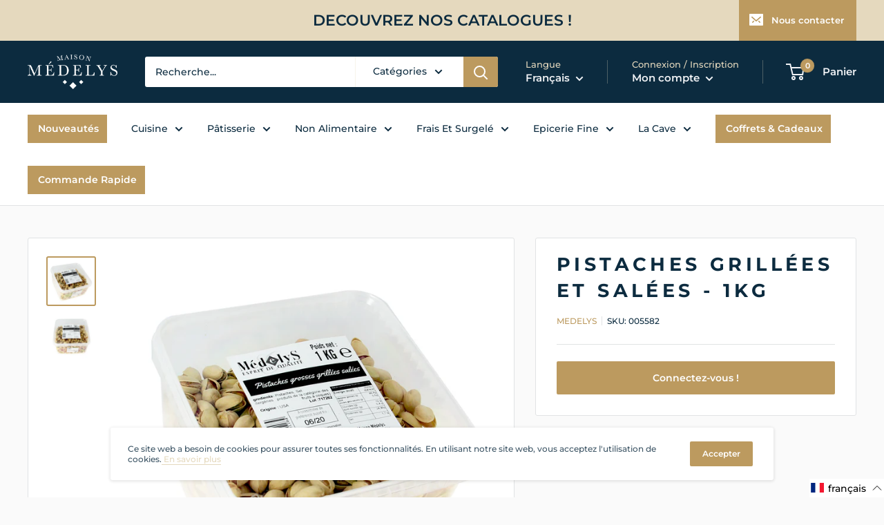

--- FILE ---
content_type: text/html; charset=utf-8
request_url: https://pro.medelys.fr/products/pistaches-grillees-et-salees-calibre-16-18-1kg-2
body_size: 75387
content:
<!doctype html>

<html class="no-js" lang="fr">
  <head><!-- SEOAnt Speed Up Script --><script>
const AllowUrlArray_SEOAnt = ['cdn.nfcube.com', 'cdnv2.mycustomizer.com'];
const ForbidUrlArray_SEOAnt = [];
window.WhiteUrlArray_SEOAnt = AllowUrlArray_SEOAnt.map(src => new RegExp(src, 'i'));
window.BlackUrlArray_SEOAnt = ForbidUrlArray_SEOAnt.map(src => new RegExp(src, 'i'));
</script>
<script>
// Limit output
class AllowJsPlugin{constructor(e){const attrArr=["default","defer","async"];this.listener=this.handleListener.bind(this,e),this.jsArr=[],this.attribute=attrArr.reduce(((e,t)=>({...e,[t]:[]})),{});const t=this;e.forEach((e=>window.addEventListener(e,t.listener,{passive:!0})))}handleListener(e){const t=this;return e.forEach((e=>window.removeEventListener(e,t.listener))),"complete"===document.readyState?this.handleDOM():document.addEventListener("readystatechange",(e=>{if("complete"===e.target.readyState)return setTimeout(t.handleDOM.bind(t),1)}))}async handleDOM(){this.pauseEvent(),this.pauseJQuery(),this.getScripts(),this.beforeScripts();for(const e of Object.keys(this.attribute))await this.changeScripts(this.attribute[e]);for(const e of["DOMContentLoaded","readystatechange"])await this.requestRedraw(),document.dispatchEvent(new Event("allowJS-"+e));document.lightJSonreadystatechange&&document.lightJSonreadystatechange();for(const e of["DOMContentLoaded","load"])await this.requestRedraw(),window.dispatchEvent(new Event("allowJS-"+e));await this.requestRedraw(),window.lightJSonload&&window.lightJSonload(),await this.requestRedraw(),this.jsArr.forEach((e=>e(window).trigger("allowJS-jquery-load"))),window.dispatchEvent(new Event("allowJS-pageshow")),await this.requestRedraw(),window.lightJSonpageshow&&window.lightJSonpageshow()}async requestRedraw(){return new Promise((e=>requestAnimationFrame(e)))}getScripts(){document.querySelectorAll("script[type=AllowJs]").forEach((e=>{e.hasAttribute("src")?e.hasAttribute("async")&&e.async?this.attribute.async.push(e):e.hasAttribute("defer")&&e.defer?this.attribute.defer.push(e):this.attribute.default.push(e):this.attribute.default.push(e)}))}beforeScripts(){const e=this,t=Object.keys(this.attribute).reduce(((t,n)=>[...t,...e.attribute[n]]),[]),n=document.createDocumentFragment();t.forEach((e=>{const t=e.getAttribute("src");if(!t)return;const s=document.createElement("link");s.href=t,s.rel="preload",s.as="script",n.appendChild(s)})),document.head.appendChild(n)}async changeScripts(e){let t;for(;t=e.shift();)await this.requestRedraw(),new Promise((e=>{const n=document.createElement("script");[...t.attributes].forEach((e=>{"type"!==e.nodeName&&n.setAttribute(e.nodeName,e.nodeValue)})),t.hasAttribute("src")?(n.addEventListener("load",e),n.addEventListener("error",e)):(n.text=t.text,e()),t.parentNode.replaceChild(n,t)}))}pauseEvent(){const e={};[{obj:document,name:"DOMContentLoaded"},{obj:window,name:"DOMContentLoaded"},{obj:window,name:"load"},{obj:window,name:"pageshow"},{obj:document,name:"readystatechange"}].map((t=>function(t,n){function s(n){return e[t].list.indexOf(n)>=0?"allowJS-"+n:n}e[t]||(e[t]={list:[n],add:t.addEventListener,remove:t.removeEventListener},t.addEventListener=(...n)=>{n[0]=s(n[0]),e[t].add.apply(t,n)},t.removeEventListener=(...n)=>{n[0]=s(n[0]),e[t].remove.apply(t,n)})}(t.obj,t.name))),[{obj:document,name:"onreadystatechange"},{obj:window,name:"onpageshow"}].map((e=>function(e,t){let n=e[t];Object.defineProperty(e,t,{get:()=>n||function(){},set:s=>{e["allowJS"+t]=n=s}})}(e.obj,e.name)))}pauseJQuery(){const e=this;let t=window.jQuery;Object.defineProperty(window,"jQuery",{get:()=>t,set(n){if(!n||!n.fn||!e.jsArr.includes(n))return void(t=n);n.fn.ready=n.fn.init.prototype.ready=e=>{e.bind(document)(n)};const s=n.fn.on;n.fn.on=n.fn.init.prototype.on=function(...e){if(window!==this[0])return s.apply(this,e),this;const t=e=>e.split(" ").map((e=>"load"===e||0===e.indexOf("load.")?"allowJS-jquery-load":e)).join(" ");return"string"==typeof e[0]||e[0]instanceof String?(e[0]=t(e[0]),s.apply(this,e),this):("object"==typeof e[0]&&Object.keys(e[0]).forEach((n=>{delete Object.assign(e[0],{[t(n)]:e[0][n]})[n]})),s.apply(this,e),this)},e.jsArr.push(n),t=n}})}}new AllowJsPlugin(["keydown","wheel","mouseenter","mousemove","mouseleave","touchstart","touchmove","touchend"]);
</script>
<script>
"use strict";function SEOAnt_toConsumableArray(t){if(Array.isArray(t)){for(var e=0,r=Array(t.length);e<t.length;e++)r[e]=t[e];return r}return Array.from(t)}function _0x960a(t,e){var r=_0x3840();return(_0x960a=function(t,e){return t-=247,r[t]})(t,e)}function _0x3840(){var t=["defineProperties","application/javascript","preventDefault","4990555yeBSbh","addEventListener","set","setAttribute","bind","getAttribute","parentElement","WhiteUrlArray_SEOAnt","listener","toString","toLowerCase","every","touchend","SEOAnt scripts can't be lazy loaded","keydown","touchstart","removeChild","length","58IusxNw","BlackUrlArray_SEOAnt","observe","name","value","documentElement","wheel","warn","whitelist","map","tagName","402345HpbWDN","getOwnPropertyDescriptor","head","type","touchmove","removeEventListener","8160iwggKQ","call","beforescriptexecute","some","string","options","push","appendChild","blacklisted","querySelectorAll","5339295FeRgGa","4OtFDAr","filter","57211uwpiMx","nodeType","createElement","src","13296210cxmbJp",'script[type="',"1744290Faeint","test","forEach","script","blacklist","attributes","get","$&","744DdtCNR"];return(_0x3840=function(){return t})()}var _extends=Object.assign||function(t){for(var e=1;e<arguments.length;e++){var r=arguments[e];for(var n in r)Object.prototype.hasOwnProperty.call(r,n)&&(t[n]=r[n])}return t},_slicedToArray=function(){function t(t,e){var r=[],n=!0,o=!1,i=void 0;try{for(var a,c=t[Symbol.iterator]();!(n=(a=c.next()).done)&&(r.push(a.value),!e||r.length!==e);n=!0);}catch(t){o=!0,i=t}finally{try{!n&&c.return&&c.return()}finally{if(o)throw i}}return r}return function(e,r){if(Array.isArray(e))return e;if(Symbol.iterator in Object(e))return t(e,r);throw new TypeError("Invalid attempt to destructure non-iterable instance")}}(),_typeof="function"==typeof Symbol&&"symbol"==typeof Symbol.iterator?function(t){return typeof t}:function(t){return t&&"function"==typeof Symbol&&t.constructor===Symbol&&t!==Symbol.prototype?"symbol":typeof t};(function(t,e){for(var r=_0x960a,n=t();[];)try{if(531094===parseInt(r(306))/1+-parseInt(r(295))/2*(parseInt(r(312))/3)+-parseInt(r(257))/4*(parseInt(r(277))/5)+-parseInt(r(265))/6+-parseInt(r(259))/7*(-parseInt(r(273))/8)+-parseInt(r(256))/9+parseInt(r(263))/10)break;n.push(n.shift())}catch(t){n.push(n.shift())}})(_0x3840),function(){var t=_0x960a,e="javascript/blocked",r={blacklist:window[t(296)],whitelist:window[t(284)]},n={blacklisted:[]},o=function(n,o){return n&&(!o||o!==e)&&(!r.blacklist||r[t(269)][t(249)](function(e){return e[t(266)](n)}))&&(!r[t(303)]||r.whitelist[t(288)](function(e){return!e[t(266)](n)}))},i=function(e){var n=t,o=e[n(282)](n(262));return r[n(269)]&&r.blacklist[n(288)](function(t){return!t.test(o)})||r[n(303)]&&r.whitelist[n(249)](function(t){return t[n(266)](o)})},a=new MutationObserver(function(r){for(var i=t,a=0;a<r[i(294)];a++)for(var c=r[a].addedNodes,u=0;u<c.length;u++)!function(t){var r=c[t];if(1===r[i(260)]&&"SCRIPT"===r[i(305)]){var a=r[i(262)],u=r[i(309)];if(o(a,u)){n.blacklisted[i(252)]([r,r.type]),r[i(309)]=e;var s=function t(n){var o=i;r[o(282)](o(309))===e&&n[o(276)](),r[o(311)](o(248),t)};r[i(278)](i(248),s),r[i(283)]&&r[i(283)][i(293)](r)}}}(u)});a[t(297)](document[t(300)],{childList:!![],subtree:!![]});var c=/[|\{}()\[\]^$+*?.]/g,u=function(){for(var o=arguments.length,u=Array(o),s=0;s<o;s++)u[s]=arguments[s];var l=t;u[l(294)]<1?(r[l(269)]=[],r[l(303)]=[]):(r.blacklist&&(r[l(269)]=r.blacklist[l(258)](function(t){return u[l(288)](function(e){var r=l;return(void 0===e?"undefined":_typeof(e))===r(250)?!t.test(e):e instanceof RegExp?t.toString()!==e.toString():void 0})})),r[l(303)]&&(r[l(303)]=[].concat(SEOAnt_toConsumableArray(r[l(303)]),SEOAnt_toConsumableArray(u.map(function(t){var e=l;if("string"==typeof t){var n=t.replace(c,e(272)),o=".*"+n+".*";if(r[e(303)][e(288)](function(t){return t[e(286)]()!==o[e(286)]()}))return new RegExp(o)}else if(t instanceof RegExp&&r[e(303)][e(288)](function(r){return r[e(286)]()!==t.toString()}))return t;return null})[l(258)](Boolean)))));for(var f=document[l(255)](l(264)+e+'"]'),p=0;p<f[l(294)];p++){var y=f[p];i(y)&&(n[l(254)][l(252)]([y,l(275)]),y[l(283)][l(293)](y))}var v=0;[].concat(SEOAnt_toConsumableArray(n[l(254)]))[l(267)](function(t,e){var r=_slicedToArray(t,2),o=r[0],a=r[1],c=l;if(i(o)){for(var u=document.createElement("script"),s=0;s<o.attributes.length;s++){var f=o[c(270)][s];f[c(298)]!==c(262)&&f.name!==c(309)&&u.setAttribute(f.name,o.attributes[s][c(299)])}u[c(280)](c(262),o[c(262)]),u.setAttribute("type",a||c(275)),document[c(308)][c(253)](u),n[c(254)].splice(e-v,1),v++}}),r[l(269)]&&r.blacklist.length<1&&a.disconnect()},s=document.createElement,l={src:Object[t(307)](HTMLScriptElement.prototype,t(262)),type:Object[t(307)](HTMLScriptElement.prototype,t(309))};document[t(261)]=function(){for(var r=t,n=arguments.length,i=Array(n),a=0;a<n;a++)i[a]=arguments[a];if(i[0][r(287)]()!==r(268))return s[r(281)](document).apply(void 0,i);var c=s.bind(document).apply(void 0,i);try{Object[r(274)](c,{src:_extends({},l[r(262)],{set:function(t){var n=r;o(t,c[n(309)])&&l.type[n(279)][n(247)](this,e),l[n(262)][n(279)].call(this,t)}}),type:_extends({},l[r(309)],{get:function(){var t=r,n=l[t(309)][t(271)][t(247)](this);return n===e||o(this[t(262)],n)?null:n},set:function(t){var n=r,i=o(c[n(262)],c[n(309)])?e:t;l.type[n(279)][n(247)](this,i)}})}),c.setAttribute=function(t,e){var n=r;t===n(309)||t===n(262)?c[t]=e:HTMLScriptElement.prototype[n(280)][n(247)](c,t,e)}}catch(t){console[r(302)](r(290),t)}return c},[t(291),"mousemove",t(289),t(310),t(292),t(301)][t(304)](function(t){return{type:t,listener:function(){return u()},options:{passive:!![]}}}).forEach(function(e){var r=t;document[r(278)](e[r(309)],e[r(285)],e[r(251)])})}();
</script>
<!-- /SEOAnt Speed Up Script -->
    <meta charset="utf-8">
    <meta name="viewport" content="width=device-width, initial-scale=1.0, height=device-height, minimum-scale=1.0, maximum-scale=5.0">
    <meta name="theme-color" content="#bc9a5f"><title>Pistaches grillées et salées - 1kg
</title><meta name="description" content="Les pistaches grillées et salées Médelys sont croquantes et savoureuses."><link rel="canonical" href="https://pro.medelys.fr/products/pistaches-grillees-et-salees-calibre-16-18-1kg-2"><link rel="shortcut icon" href="//pro.medelys.fr/cdn/shop/files/favicon_3_10_96x96.png?v=1613723631" type="image/png"><link rel="preload" as="style" href="//pro.medelys.fr/cdn/shop/t/98/assets/theme.css?v=93670058495868888441730829220">   
    <link rel="preload" as="script" href="//pro.medelys.fr/cdn/shop/t/98/assets/theme.min.js?v=129103896663283536551725521485">
    <link rel="preconnect" href="https://cdn.shopify.com">
    <link rel="preconnect" href="https://fonts.shopifycdn.com">
    <link rel="dns-prefetch" href="https://productreviews.shopifycdn.com">
    <link rel="dns-prefetch" href="https://ajax.googleapis.com">
    <link rel="dns-prefetch" href="https://maps.googleapis.com">
    <link rel="dns-prefetch" href="https://maps.gstatic.com">
    
    <!-- THIS IS MY CUSTOM CSS -->
    <link href="//pro.medelys.fr/cdn/shop/t/98/assets/theme-custom.css?v=116198885491873974651725521485" rel="stylesheet" type="text/css" media="all" />
    <!-- END NEW CODE  -->

    <meta property="og:type" content="product">
  <meta property="og:title" content="Pistaches grillées et salées - 1kg"><meta property="og:image" content="http://pro.medelys.fr/cdn/shop/files/005582.jpg?v=1761174303">
    <meta property="og:image:secure_url" content="https://pro.medelys.fr/cdn/shop/files/005582.jpg?v=1761174303">
    <meta property="og:image:width" content="1024">
    <meta property="og:image:height" content="1024"><meta property="product:price:amount" content="27,18">
  <meta property="product:price:currency" content="EUR"><meta property="og:description" content="Les pistaches grillées et salées Médelys sont croquantes et savoureuses."><meta property="og:url" content="https://pro.medelys.fr/products/pistaches-grillees-et-salees-calibre-16-18-1kg-2">
<meta property="og:site_name" content="pro.medelys.fr"><meta name="twitter:card" content="summary"><meta name="twitter:title" content="Pistaches grillées et salées - 1kg">
  <meta name="twitter:description" content="Les pistaches grillées et salées Médelys sont croquantes et savoureuses.">
  <meta name="twitter:image" content="https://pro.medelys.fr/cdn/shop/files/005582_600x600_crop_center.jpg?v=1761174303">
    <link rel="preload" href="//pro.medelys.fr/cdn/fonts/montserrat/montserrat_n7.3c434e22befd5c18a6b4afadb1e3d77c128c7939.woff2" as="font" type="font/woff2" crossorigin>
<link rel="preload" href="//pro.medelys.fr/cdn/fonts/montserrat/montserrat_n5.07ef3781d9c78c8b93c98419da7ad4fbeebb6635.woff2" as="font" type="font/woff2" crossorigin>

<style>
  @font-face {
  font-family: Montserrat;
  font-weight: 700;
  font-style: normal;
  font-display: swap;
  src: url("//pro.medelys.fr/cdn/fonts/montserrat/montserrat_n7.3c434e22befd5c18a6b4afadb1e3d77c128c7939.woff2") format("woff2"),
       url("//pro.medelys.fr/cdn/fonts/montserrat/montserrat_n7.5d9fa6e2cae713c8fb539a9876489d86207fe957.woff") format("woff");
}

  @font-face {
  font-family: Montserrat;
  font-weight: 500;
  font-style: normal;
  font-display: swap;
  src: url("//pro.medelys.fr/cdn/fonts/montserrat/montserrat_n5.07ef3781d9c78c8b93c98419da7ad4fbeebb6635.woff2") format("woff2"),
       url("//pro.medelys.fr/cdn/fonts/montserrat/montserrat_n5.adf9b4bd8b0e4f55a0b203cdd84512667e0d5e4d.woff") format("woff");
}

@font-face {
  font-family: Montserrat;
  font-weight: 600;
  font-style: normal;
  font-display: swap;
  src: url("//pro.medelys.fr/cdn/fonts/montserrat/montserrat_n6.1326b3e84230700ef15b3a29fb520639977513e0.woff2") format("woff2"),
       url("//pro.medelys.fr/cdn/fonts/montserrat/montserrat_n6.652f051080eb14192330daceed8cd53dfdc5ead9.woff") format("woff");
}

@font-face {
  font-family: Montserrat;
  font-weight: 700;
  font-style: italic;
  font-display: swap;
  src: url("//pro.medelys.fr/cdn/fonts/montserrat/montserrat_i7.a0d4a463df4f146567d871890ffb3c80408e7732.woff2") format("woff2"),
       url("//pro.medelys.fr/cdn/fonts/montserrat/montserrat_i7.f6ec9f2a0681acc6f8152c40921d2a4d2e1a2c78.woff") format("woff");
}


  @font-face {
  font-family: Montserrat;
  font-weight: 700;
  font-style: normal;
  font-display: swap;
  src: url("//pro.medelys.fr/cdn/fonts/montserrat/montserrat_n7.3c434e22befd5c18a6b4afadb1e3d77c128c7939.woff2") format("woff2"),
       url("//pro.medelys.fr/cdn/fonts/montserrat/montserrat_n7.5d9fa6e2cae713c8fb539a9876489d86207fe957.woff") format("woff");
}

  @font-face {
  font-family: Montserrat;
  font-weight: 500;
  font-style: italic;
  font-display: swap;
  src: url("//pro.medelys.fr/cdn/fonts/montserrat/montserrat_i5.d3a783eb0cc26f2fda1e99d1dfec3ebaea1dc164.woff2") format("woff2"),
       url("//pro.medelys.fr/cdn/fonts/montserrat/montserrat_i5.76d414ea3d56bb79ef992a9c62dce2e9063bc062.woff") format("woff");
}

  @font-face {
  font-family: Montserrat;
  font-weight: 700;
  font-style: italic;
  font-display: swap;
  src: url("//pro.medelys.fr/cdn/fonts/montserrat/montserrat_i7.a0d4a463df4f146567d871890ffb3c80408e7732.woff2") format("woff2"),
       url("//pro.medelys.fr/cdn/fonts/montserrat/montserrat_i7.f6ec9f2a0681acc6f8152c40921d2a4d2e1a2c78.woff") format("woff");
}


  :root {
    --default-text-font-size : 15px;
    --base-text-font-size    : 14px;
    --heading-font-family    : Montserrat, sans-serif;
    --heading-font-weight    : 700;
    --heading-font-style     : normal;
    --text-font-family       : Montserrat, sans-serif;
    --text-font-weight       : 500;
    --text-font-style        : normal;
    --text-font-bolder-weight: 600;
    --text-link-decoration   : underline;

    --text-color               : #0c2b3f;
    --text-color-rgb           : 12, 43, 63;
    --heading-color            : #0c2b3f;
    --border-color             : #e1e3e4;
    --border-color-rgb         : 225, 227, 228;
    --form-border-color        : #d4d6d8;
    --accent-color             : #bc9a5f;
    --accent-color-rgb         : 188, 154, 95;
    --link-color               : #e5d9be;
    --link-color-hover         : #cfb987;
    --background               : #fafafa;
    --secondary-background     : #ffffff;
    --secondary-background-rgb : 255, 255, 255;
    --accent-background        : rgba(188, 154, 95, 0.08);

    --input-background: #ffffff;

    --error-color       : #ff0000;
    --error-background  : rgba(255, 0, 0, 0.07);
    --success-color     : #00aa00;
    --success-background: rgba(0, 170, 0, 0.11);

    --primary-button-background      : #0c2b3f;
    --primary-button-background-rgb  : 12, 43, 63;
    --primary-button-text-color      : #ffffff;
    --secondary-button-background    : #bc9a5f;
    --secondary-button-background-rgb: 188, 154, 95;
    --secondary-button-text-color    : #ffffff;

    --header-background      : #0c2b3f;
    --header-text-color      : #f0f2f5;
    --header-light-text-color: #e5d9be;
    --header-border-color    : rgba(229, 217, 190, 0.3);
    --header-accent-color    : #bc9a5f;

    --footer-background-color:    #0c2b3f;
    --footer-heading-text-color:  #bc9a5f;
    --footer-body-text-color:     #f7f7f7;
    --footer-accent-color:        #e5d9be;
    --footer-accent-color-rgb:    229, 217, 190;
    --footer-border:              none;
    
    --flickity-arrow-color: #abb1b4;--product-on-sale-accent           : #bc9a5f;
    --product-on-sale-accent-rgb       : 188, 154, 95;
    --product-on-sale-color            : #ffffff;
    --product-in-stock-color           : #008a00;
    --product-low-stock-color          : #ee0000;
    --product-sold-out-color           : #8a9297;
    --product-custom-label-1-background: #008a00;
    --product-custom-label-1-color     : #ffffff;
    --product-custom-label-2-background: #00a500;
    --product-custom-label-2-color     : #ffffff;
    --product-review-star-color        : #ffbd00;

    --mobile-container-gutter : 20px;
    --desktop-container-gutter: 40px;
  }
</style>

<script>
  // IE11 does not have support for CSS variables, so we have to polyfill them
  if (!(((window || {}).CSS || {}).supports && window.CSS.supports('(--a: 0)'))) {
    const script = document.createElement('script');
    script.type = 'text/javascript';
    script.src = 'https://cdn.jsdelivr.net/npm/css-vars-ponyfill@2';
    script.onload = function() {
      cssVars({});
    };

    document.getElementsByTagName('head')[0].appendChild(script);
  }
</script>


    <script>window.performance && window.performance.mark && window.performance.mark('shopify.content_for_header.start');</script><meta id="shopify-digital-wallet" name="shopify-digital-wallet" content="/41931112598/digital_wallets/dialog">
<link rel="alternate" hreflang="x-default" href="https://pro.medelys.fr/products/pistaches-grillees-et-salees-calibre-16-18-1kg-2">
<link rel="alternate" hreflang="fr" href="https://pro.medelys.fr/products/pistaches-grillees-et-salees-calibre-16-18-1kg-2">
<link rel="alternate" hreflang="en" href="https://pro.medelys.fr/en/products/pistaches-grillees-et-salees-calibre-16-18-1kg-2">
<link rel="alternate" type="application/json+oembed" href="https://pro.medelys.fr/products/pistaches-grillees-et-salees-calibre-16-18-1kg-2.oembed">
<script async="async" src="/checkouts/internal/preloads.js?locale=fr-FR"></script>
<script id="shopify-features" type="application/json">{"accessToken":"86606e5bbe1b977e8ed2de250318f7e0","betas":["rich-media-storefront-analytics"],"domain":"pro.medelys.fr","predictiveSearch":true,"shopId":41931112598,"locale":"fr"}</script>
<script>var Shopify = Shopify || {};
Shopify.shop = "pro-medelys-fr.myshopify.com";
Shopify.locale = "fr";
Shopify.currency = {"active":"EUR","rate":"1.0"};
Shopify.country = "FR";
Shopify.theme = {"name":"AAD-09-2024-Sebalce","id":144793960707,"schema_name":"Warehouse","schema_version":"1.15.1","theme_store_id":null,"role":"main"};
Shopify.theme.handle = "null";
Shopify.theme.style = {"id":null,"handle":null};
Shopify.cdnHost = "pro.medelys.fr/cdn";
Shopify.routes = Shopify.routes || {};
Shopify.routes.root = "/";</script>
<script type="module">!function(o){(o.Shopify=o.Shopify||{}).modules=!0}(window);</script>
<script>!function(o){function n(){var o=[];function n(){o.push(Array.prototype.slice.apply(arguments))}return n.q=o,n}var t=o.Shopify=o.Shopify||{};t.loadFeatures=n(),t.autoloadFeatures=n()}(window);</script>
<script id="shop-js-analytics" type="application/json">{"pageType":"product"}</script>
<script defer="defer" async type="module" src="//pro.medelys.fr/cdn/shopifycloud/shop-js/modules/v2/client.init-shop-cart-sync_BcDpqI9l.fr.esm.js"></script>
<script defer="defer" async type="module" src="//pro.medelys.fr/cdn/shopifycloud/shop-js/modules/v2/chunk.common_a1Rf5Dlz.esm.js"></script>
<script defer="defer" async type="module" src="//pro.medelys.fr/cdn/shopifycloud/shop-js/modules/v2/chunk.modal_Djra7sW9.esm.js"></script>
<script type="module">
  await import("//pro.medelys.fr/cdn/shopifycloud/shop-js/modules/v2/client.init-shop-cart-sync_BcDpqI9l.fr.esm.js");
await import("//pro.medelys.fr/cdn/shopifycloud/shop-js/modules/v2/chunk.common_a1Rf5Dlz.esm.js");
await import("//pro.medelys.fr/cdn/shopifycloud/shop-js/modules/v2/chunk.modal_Djra7sW9.esm.js");

  window.Shopify.SignInWithShop?.initShopCartSync?.({"fedCMEnabled":true,"windoidEnabled":true});

</script>
<script>(function() {
  var isLoaded = false;
  function asyncLoad() {
    if (isLoaded) return;
    isLoaded = true;
    var urls = ["https:\/\/chimpstatic.com\/mcjs-connected\/js\/users\/f76da4ba9f50191dfb432f399\/23a667aa44dc04175b6fb3ae9.js?shop=pro-medelys-fr.myshopify.com","https:\/\/bulkorder.zestardshop.com\/js\/bulkorder.js?shop=pro-medelys-fr.myshopify.com","https:\/\/cdn.api.better-replay.com\/replay.js?unique_id=pro-medelys-fr.myshopify.com\u0026replayApiKey=fd4bf0a0-fd68-11ea-9595-c60685e9064c\u0026proof_ignore_admin_visits=false\u0026proof_has_custom_js=false\u0026shop=pro-medelys-fr.myshopify.com"];
    for (var i = 0; i < urls.length; i++) {
      var s = document.createElement('script');
      s.type = 'text/javascript';
      if (AllowUrlArray_SEOAnt.filter(u => urls[i].indexOf(u) > -1).length === 0) s.type = 'AllowJs'; s.async = true;
      s.src = urls[i];
      var x = document.getElementsByTagName('script')[0];
      x.parentNode.insertBefore(s, x);
    }
  };
  if(window.attachEvent) {
    window.attachEvent('onload', asyncLoad);
  } else {
    window.addEventListener('load', asyncLoad, false);
  }
})();</script>
<script id="__st">var __st={"a":41931112598,"offset":3600,"reqid":"545c3d00-ab8e-4181-8801-2da194be8e6b-1769330162","pageurl":"pro.medelys.fr\/products\/pistaches-grillees-et-salees-calibre-16-18-1kg-2","u":"a418d5cd4aca","p":"product","rtyp":"product","rid":6676408205462};</script>
<script>window.ShopifyPaypalV4VisibilityTracking = true;</script>
<script id="captcha-bootstrap">!function(){'use strict';const t='contact',e='account',n='new_comment',o=[[t,t],['blogs',n],['comments',n],[t,'customer']],c=[[e,'customer_login'],[e,'guest_login'],[e,'recover_customer_password'],[e,'create_customer']],r=t=>t.map((([t,e])=>`form[action*='/${t}']:not([data-nocaptcha='true']) input[name='form_type'][value='${e}']`)).join(','),a=t=>()=>t?[...document.querySelectorAll(t)].map((t=>t.form)):[];function s(){const t=[...o],e=r(t);return a(e)}const i='password',u='form_key',d=['recaptcha-v3-token','g-recaptcha-response','h-captcha-response',i],f=()=>{try{return window.sessionStorage}catch{return}},m='__shopify_v',_=t=>t.elements[u];function p(t,e,n=!1){try{const o=window.sessionStorage,c=JSON.parse(o.getItem(e)),{data:r}=function(t){const{data:e,action:n}=t;return t[m]||n?{data:e,action:n}:{data:t,action:n}}(c);for(const[e,n]of Object.entries(r))t.elements[e]&&(t.elements[e].value=n);n&&o.removeItem(e)}catch(o){console.error('form repopulation failed',{error:o})}}const l='form_type',E='cptcha';function T(t){t.dataset[E]=!0}const w=window,h=w.document,L='Shopify',v='ce_forms',y='captcha';let A=!1;((t,e)=>{const n=(g='f06e6c50-85a8-45c8-87d0-21a2b65856fe',I='https://cdn.shopify.com/shopifycloud/storefront-forms-hcaptcha/ce_storefront_forms_captcha_hcaptcha.v1.5.2.iife.js',D={infoText:'Protégé par hCaptcha',privacyText:'Confidentialité',termsText:'Conditions'},(t,e,n)=>{const o=w[L][v],c=o.bindForm;if(c)return c(t,g,e,D).then(n);var r;o.q.push([[t,g,e,D],n]),r=I,A||(h.body.append(Object.assign(h.createElement('script'),{id:'captcha-provider',async:!0,src:r})),A=!0)});var g,I,D;w[L]=w[L]||{},w[L][v]=w[L][v]||{},w[L][v].q=[],w[L][y]=w[L][y]||{},w[L][y].protect=function(t,e){n(t,void 0,e),T(t)},Object.freeze(w[L][y]),function(t,e,n,w,h,L){const[v,y,A,g]=function(t,e,n){const i=e?o:[],u=t?c:[],d=[...i,...u],f=r(d),m=r(i),_=r(d.filter((([t,e])=>n.includes(e))));return[a(f),a(m),a(_),s()]}(w,h,L),I=t=>{const e=t.target;return e instanceof HTMLFormElement?e:e&&e.form},D=t=>v().includes(t);t.addEventListener('submit',(t=>{const e=I(t);if(!e)return;const n=D(e)&&!e.dataset.hcaptchaBound&&!e.dataset.recaptchaBound,o=_(e),c=g().includes(e)&&(!o||!o.value);(n||c)&&t.preventDefault(),c&&!n&&(function(t){try{if(!f())return;!function(t){const e=f();if(!e)return;const n=_(t);if(!n)return;const o=n.value;o&&e.removeItem(o)}(t);const e=Array.from(Array(32),(()=>Math.random().toString(36)[2])).join('');!function(t,e){_(t)||t.append(Object.assign(document.createElement('input'),{type:'hidden',name:u})),t.elements[u].value=e}(t,e),function(t,e){const n=f();if(!n)return;const o=[...t.querySelectorAll(`input[type='${i}']`)].map((({name:t})=>t)),c=[...d,...o],r={};for(const[a,s]of new FormData(t).entries())c.includes(a)||(r[a]=s);n.setItem(e,JSON.stringify({[m]:1,action:t.action,data:r}))}(t,e)}catch(e){console.error('failed to persist form',e)}}(e),e.submit())}));const S=(t,e)=>{t&&!t.dataset[E]&&(n(t,e.some((e=>e===t))),T(t))};for(const o of['focusin','change'])t.addEventListener(o,(t=>{const e=I(t);D(e)&&S(e,y())}));const B=e.get('form_key'),M=e.get(l),P=B&&M;t.addEventListener('DOMContentLoaded',(()=>{const t=y();if(P)for(const e of t)e.elements[l].value===M&&p(e,B);[...new Set([...A(),...v().filter((t=>'true'===t.dataset.shopifyCaptcha))])].forEach((e=>S(e,t)))}))}(h,new URLSearchParams(w.location.search),n,t,e,['guest_login'])})(!1,!0)}();</script>
<script integrity="sha256-4kQ18oKyAcykRKYeNunJcIwy7WH5gtpwJnB7kiuLZ1E=" data-source-attribution="shopify.loadfeatures" defer="defer" src="//pro.medelys.fr/cdn/shopifycloud/storefront/assets/storefront/load_feature-a0a9edcb.js" crossorigin="anonymous"></script>
<script data-source-attribution="shopify.dynamic_checkout.dynamic.init">var Shopify=Shopify||{};Shopify.PaymentButton=Shopify.PaymentButton||{isStorefrontPortableWallets:!0,init:function(){window.Shopify.PaymentButton.init=function(){};var t=document.createElement("script");t.src="https://pro.medelys.fr/cdn/shopifycloud/portable-wallets/latest/portable-wallets.fr.js",t.type="module",document.head.appendChild(t)}};
</script>
<script data-source-attribution="shopify.dynamic_checkout.buyer_consent">
  function portableWalletsHideBuyerConsent(e){var t=document.getElementById("shopify-buyer-consent"),n=document.getElementById("shopify-subscription-policy-button");t&&n&&(t.classList.add("hidden"),t.setAttribute("aria-hidden","true"),n.removeEventListener("click",e))}function portableWalletsShowBuyerConsent(e){var t=document.getElementById("shopify-buyer-consent"),n=document.getElementById("shopify-subscription-policy-button");t&&n&&(t.classList.remove("hidden"),t.removeAttribute("aria-hidden"),n.addEventListener("click",e))}window.Shopify?.PaymentButton&&(window.Shopify.PaymentButton.hideBuyerConsent=portableWalletsHideBuyerConsent,window.Shopify.PaymentButton.showBuyerConsent=portableWalletsShowBuyerConsent);
</script>
<script data-source-attribution="shopify.dynamic_checkout.cart.bootstrap">document.addEventListener("DOMContentLoaded",(function(){function t(){return document.querySelector("shopify-accelerated-checkout-cart, shopify-accelerated-checkout")}if(t())Shopify.PaymentButton.init();else{new MutationObserver((function(e,n){t()&&(Shopify.PaymentButton.init(),n.disconnect())})).observe(document.body,{childList:!0,subtree:!0})}}));
</script>

<script>window.performance && window.performance.mark && window.performance.mark('shopify.content_for_header.end');</script>

    <link rel="stylesheet" href="//pro.medelys.fr/cdn/shop/t/98/assets/theme.css?v=93670058495868888441730829220">

    
  <script type="application/ld+json">
  {
    "@context": "http://schema.org",
    "@type": "Product",
    "offers": [{
          "@type": "Offer",
          "name": "Default Title",
          "availability":"https://schema.org/InStock",
          "price": 27.18,
          "priceCurrency": "EUR",
          "priceValidUntil": "2026-02-04","sku": "005582","url": "/products/pistaches-grillees-et-salees-calibre-16-18-1kg-2?variant=39643826815126"
        }
],
      "mpn": "000000",
      "productId": "000000",
    "brand": {
      "name": "Medelys"
    },
    "name": "Pistaches grillées et salées - 1kg",
    "description": "Les pistaches grillées et salées Médelys sont croquantes et savoureuses.",
    "category": "Epicerie salée",
    "url": "/products/pistaches-grillees-et-salees-calibre-16-18-1kg-2",
    "sku": "005582",
    "image": {
      "@type": "ImageObject",
      "url": "https://pro.medelys.fr/cdn/shop/files/005582_1024x.jpg?v=1761174303",
      "image": "https://pro.medelys.fr/cdn/shop/files/005582_1024x.jpg?v=1761174303",
      "name": "Pistaches grillées et salées - 1kg",
      "width": "1024",
      "height": "1024"
    }
  }
  </script>



  <script type="application/ld+json">
  {
    "@context": "http://schema.org",
    "@type": "BreadcrumbList",
  "itemListElement": [{
      "@type": "ListItem",
      "position": 1,
      "name": "Accueil",
      "item": "https://pro.medelys.fr"
    },{
          "@type": "ListItem",
          "position": 2,
          "name": "Pistaches grillées et salées - 1kg",
          "item": "https://pro.medelys.fr/products/pistaches-grillees-et-salees-calibre-16-18-1kg-2"
        }]
  }
  </script>


    <script>
      // This allows to expose several variables to the global scope, to be used in scripts
      window.theme = {
        pageType: "product",
        cartCount: 0,
        moneyFormat: "{{amount_with_comma_separator}} €",
        moneyWithCurrencyFormat: "{{amount_with_comma_separator}} EUR",
        showDiscount: true,
        discountMode: "saving",
        searchMode: "product",
        cartType: "drawer"
      };

      window.routes = {
        rootUrl: "\/",
        rootUrlWithoutSlash: '',
        cartUrl: "\/cart",
        cartAddUrl: "\/cart\/add",
        cartChangeUrl: "\/cart\/change",
        searchUrl: "\/search",
        productRecommendationsUrl: "\/recommendations\/products"
      };

      window.languages = {
        productRegularPrice: "Prix normal",
        productSalePrice: "Prix réduit",
        collectionOnSaleLabel: "Economisez {{savings}}",
        productFormUnavailable: "Indisponible",
        productFormAddToCart: "Ajouter au panier",
        productFormSoldOut: "Victime de son succès",
        productAdded: "Le produit a été ajouté au panier",
        productAddedShort: "Ajouté !",
        shippingEstimatorNoResults: "Nous ne livrons pas à votre adresse.",
        shippingEstimatorOneResult: "Il y a une option de livraison disponible :",
        shippingEstimatorMultipleResults: "Il y a {{count}} options de livraison disponibles :",
        shippingEstimatorErrors: "Une erreur s\u0026#39;est produite :"
      };

      window.lazySizesConfig = {
        loadHidden: false,
        hFac: 0.8,
        expFactor: 3,
        customMedia: {
          '--phone': '(max-width: 640px)',
          '--tablet': '(min-width: 641px) and (max-width: 1023px)',
          '--lap': '(min-width: 1024px)'
        }
      };

      document.documentElement.className = document.documentElement.className.replace('no-js', 'js');
    </script><script src="//pro.medelys.fr/cdn/shop/t/98/assets/theme.min.js?v=129103896663283536551725521485" defer></script>
    <script src="//pro.medelys.fr/cdn/shop/t/98/assets/custom.js?v=24730506860437209611725521485" defer></script>
    <script src="//pro.medelys.fr/cdn/shop/t/98/assets/stx_custom.js?v=101465569207994808081725521485" defer></script><script>
        (function () {
          window.onpageshow = function() {
            // We force re-freshing the cart content onpageshow, as most browsers will serve a cache copy when hitting the
            // back button, which cause staled data
            document.documentElement.dispatchEvent(new CustomEvent('cart:refresh', {
              bubbles: true,
              detail: {scrollToTop: false}
            }));
          };
        })();
      </script><script src="https://cdnjs.cloudflare.com/ajax/libs/jquery/3.5.1/jquery.min.js" integrity="sha512-bLT0Qm9VnAYZDflyKcBaQ2gg0hSYNQrJ8RilYldYQ1FxQYoCLtUjuuRuZo+fjqhx/qtq/1itJ0C2ejDxltZVFg==" crossorigin="anonymous"></script>

<div id="shopify-section-filter-menu-settings" class="shopify-section"><style type="text/css">
/*  Filter Menu Color and Image Section CSS */</style>
<link href="//pro.medelys.fr/cdn/shop/t/98/assets/filter-menu.scss.css?v=89337373707879567391725521690" rel="stylesheet" type="text/css" media="all" />
<script src="//pro.medelys.fr/cdn/shop/t/98/assets/filter-menu.js?v=106572508783523472451725521690" type="text/javascript"></script>





</div>
<!-- BEGIN app block: shopify://apps/seowill-seoant-ai-seo/blocks/seoant-core/8e57283b-dcb0-4f7b-a947-fb5c57a0d59d -->
<!--SEOAnt Core By SEOAnt Teams, v0.1.6 START -->







    <!-- BEGIN app snippet: Product-JSON-LD --><!-- END app snippet -->


<!-- SON-LD generated By SEOAnt END -->



<!-- Start : SEOAnt BrokenLink Redirect --><script type="text/javascript">
    !function(t){var e={};function r(n){if(e[n])return e[n].exports;var o=e[n]={i:n,l:!1,exports:{}};return t[n].call(o.exports,o,o.exports,r),o.l=!0,o.exports}r.m=t,r.c=e,r.d=function(t,e,n){r.o(t,e)||Object.defineProperty(t,e,{enumerable:!0,get:n})},r.r=function(t){"undefined"!==typeof Symbol&&Symbol.toStringTag&&Object.defineProperty(t,Symbol.toStringTag,{value:"Module"}),Object.defineProperty(t,"__esModule",{value:!0})},r.t=function(t,e){if(1&e&&(t=r(t)),8&e)return t;if(4&e&&"object"===typeof t&&t&&t.__esModule)return t;var n=Object.create(null);if(r.r(n),Object.defineProperty(n,"default",{enumerable:!0,value:t}),2&e&&"string"!=typeof t)for(var o in t)r.d(n,o,function(e){return t[e]}.bind(null,o));return n},r.n=function(t){var e=t&&t.__esModule?function(){return t.default}:function(){return t};return r.d(e,"a",e),e},r.o=function(t,e){return Object.prototype.hasOwnProperty.call(t,e)},r.p="",r(r.s=11)}([function(t,e,r){"use strict";var n=r(2),o=Object.prototype.toString;function i(t){return"[object Array]"===o.call(t)}function a(t){return"undefined"===typeof t}function u(t){return null!==t&&"object"===typeof t}function s(t){return"[object Function]"===o.call(t)}function c(t,e){if(null!==t&&"undefined"!==typeof t)if("object"!==typeof t&&(t=[t]),i(t))for(var r=0,n=t.length;r<n;r++)e.call(null,t[r],r,t);else for(var o in t)Object.prototype.hasOwnProperty.call(t,o)&&e.call(null,t[o],o,t)}t.exports={isArray:i,isArrayBuffer:function(t){return"[object ArrayBuffer]"===o.call(t)},isBuffer:function(t){return null!==t&&!a(t)&&null!==t.constructor&&!a(t.constructor)&&"function"===typeof t.constructor.isBuffer&&t.constructor.isBuffer(t)},isFormData:function(t){return"undefined"!==typeof FormData&&t instanceof FormData},isArrayBufferView:function(t){return"undefined"!==typeof ArrayBuffer&&ArrayBuffer.isView?ArrayBuffer.isView(t):t&&t.buffer&&t.buffer instanceof ArrayBuffer},isString:function(t){return"string"===typeof t},isNumber:function(t){return"number"===typeof t},isObject:u,isUndefined:a,isDate:function(t){return"[object Date]"===o.call(t)},isFile:function(t){return"[object File]"===o.call(t)},isBlob:function(t){return"[object Blob]"===o.call(t)},isFunction:s,isStream:function(t){return u(t)&&s(t.pipe)},isURLSearchParams:function(t){return"undefined"!==typeof URLSearchParams&&t instanceof URLSearchParams},isStandardBrowserEnv:function(){return("undefined"===typeof navigator||"ReactNative"!==navigator.product&&"NativeScript"!==navigator.product&&"NS"!==navigator.product)&&("undefined"!==typeof window&&"undefined"!==typeof document)},forEach:c,merge:function t(){var e={};function r(r,n){"object"===typeof e[n]&&"object"===typeof r?e[n]=t(e[n],r):e[n]=r}for(var n=0,o=arguments.length;n<o;n++)c(arguments[n],r);return e},deepMerge:function t(){var e={};function r(r,n){"object"===typeof e[n]&&"object"===typeof r?e[n]=t(e[n],r):e[n]="object"===typeof r?t({},r):r}for(var n=0,o=arguments.length;n<o;n++)c(arguments[n],r);return e},extend:function(t,e,r){return c(e,(function(e,o){t[o]=r&&"function"===typeof e?n(e,r):e})),t},trim:function(t){return t.replace(/^\s*/,"").replace(/\s*$/,"")}}},function(t,e,r){t.exports=r(12)},function(t,e,r){"use strict";t.exports=function(t,e){return function(){for(var r=new Array(arguments.length),n=0;n<r.length;n++)r[n]=arguments[n];return t.apply(e,r)}}},function(t,e,r){"use strict";var n=r(0);function o(t){return encodeURIComponent(t).replace(/%40/gi,"@").replace(/%3A/gi,":").replace(/%24/g,"$").replace(/%2C/gi,",").replace(/%20/g,"+").replace(/%5B/gi,"[").replace(/%5D/gi,"]")}t.exports=function(t,e,r){if(!e)return t;var i;if(r)i=r(e);else if(n.isURLSearchParams(e))i=e.toString();else{var a=[];n.forEach(e,(function(t,e){null!==t&&"undefined"!==typeof t&&(n.isArray(t)?e+="[]":t=[t],n.forEach(t,(function(t){n.isDate(t)?t=t.toISOString():n.isObject(t)&&(t=JSON.stringify(t)),a.push(o(e)+"="+o(t))})))})),i=a.join("&")}if(i){var u=t.indexOf("#");-1!==u&&(t=t.slice(0,u)),t+=(-1===t.indexOf("?")?"?":"&")+i}return t}},function(t,e,r){"use strict";t.exports=function(t){return!(!t||!t.__CANCEL__)}},function(t,e,r){"use strict";(function(e){var n=r(0),o=r(19),i={"Content-Type":"application/x-www-form-urlencoded"};function a(t,e){!n.isUndefined(t)&&n.isUndefined(t["Content-Type"])&&(t["Content-Type"]=e)}var u={adapter:function(){var t;return("undefined"!==typeof XMLHttpRequest||"undefined"!==typeof e&&"[object process]"===Object.prototype.toString.call(e))&&(t=r(6)),t}(),transformRequest:[function(t,e){return o(e,"Accept"),o(e,"Content-Type"),n.isFormData(t)||n.isArrayBuffer(t)||n.isBuffer(t)||n.isStream(t)||n.isFile(t)||n.isBlob(t)?t:n.isArrayBufferView(t)?t.buffer:n.isURLSearchParams(t)?(a(e,"application/x-www-form-urlencoded;charset=utf-8"),t.toString()):n.isObject(t)?(a(e,"application/json;charset=utf-8"),JSON.stringify(t)):t}],transformResponse:[function(t){if("string"===typeof t)try{t=JSON.parse(t)}catch(e){}return t}],timeout:0,xsrfCookieName:"XSRF-TOKEN",xsrfHeaderName:"X-XSRF-TOKEN",maxContentLength:-1,validateStatus:function(t){return t>=200&&t<300},headers:{common:{Accept:"application/json, text/plain, */*"}}};n.forEach(["delete","get","head"],(function(t){u.headers[t]={}})),n.forEach(["post","put","patch"],(function(t){u.headers[t]=n.merge(i)})),t.exports=u}).call(this,r(18))},function(t,e,r){"use strict";var n=r(0),o=r(20),i=r(3),a=r(22),u=r(25),s=r(26),c=r(7);t.exports=function(t){return new Promise((function(e,f){var l=t.data,p=t.headers;n.isFormData(l)&&delete p["Content-Type"];var h=new XMLHttpRequest;if(t.auth){var d=t.auth.username||"",m=t.auth.password||"";p.Authorization="Basic "+btoa(d+":"+m)}var y=a(t.baseURL,t.url);if(h.open(t.method.toUpperCase(),i(y,t.params,t.paramsSerializer),!0),h.timeout=t.timeout,h.onreadystatechange=function(){if(h&&4===h.readyState&&(0!==h.status||h.responseURL&&0===h.responseURL.indexOf("file:"))){var r="getAllResponseHeaders"in h?u(h.getAllResponseHeaders()):null,n={data:t.responseType&&"text"!==t.responseType?h.response:h.responseText,status:h.status,statusText:h.statusText,headers:r,config:t,request:h};o(e,f,n),h=null}},h.onabort=function(){h&&(f(c("Request aborted",t,"ECONNABORTED",h)),h=null)},h.onerror=function(){f(c("Network Error",t,null,h)),h=null},h.ontimeout=function(){var e="timeout of "+t.timeout+"ms exceeded";t.timeoutErrorMessage&&(e=t.timeoutErrorMessage),f(c(e,t,"ECONNABORTED",h)),h=null},n.isStandardBrowserEnv()){var v=r(27),g=(t.withCredentials||s(y))&&t.xsrfCookieName?v.read(t.xsrfCookieName):void 0;g&&(p[t.xsrfHeaderName]=g)}if("setRequestHeader"in h&&n.forEach(p,(function(t,e){"undefined"===typeof l&&"content-type"===e.toLowerCase()?delete p[e]:h.setRequestHeader(e,t)})),n.isUndefined(t.withCredentials)||(h.withCredentials=!!t.withCredentials),t.responseType)try{h.responseType=t.responseType}catch(w){if("json"!==t.responseType)throw w}"function"===typeof t.onDownloadProgress&&h.addEventListener("progress",t.onDownloadProgress),"function"===typeof t.onUploadProgress&&h.upload&&h.upload.addEventListener("progress",t.onUploadProgress),t.cancelToken&&t.cancelToken.promise.then((function(t){h&&(h.abort(),f(t),h=null)})),void 0===l&&(l=null),h.send(l)}))}},function(t,e,r){"use strict";var n=r(21);t.exports=function(t,e,r,o,i){var a=new Error(t);return n(a,e,r,o,i)}},function(t,e,r){"use strict";var n=r(0);t.exports=function(t,e){e=e||{};var r={},o=["url","method","params","data"],i=["headers","auth","proxy"],a=["baseURL","url","transformRequest","transformResponse","paramsSerializer","timeout","withCredentials","adapter","responseType","xsrfCookieName","xsrfHeaderName","onUploadProgress","onDownloadProgress","maxContentLength","validateStatus","maxRedirects","httpAgent","httpsAgent","cancelToken","socketPath"];n.forEach(o,(function(t){"undefined"!==typeof e[t]&&(r[t]=e[t])})),n.forEach(i,(function(o){n.isObject(e[o])?r[o]=n.deepMerge(t[o],e[o]):"undefined"!==typeof e[o]?r[o]=e[o]:n.isObject(t[o])?r[o]=n.deepMerge(t[o]):"undefined"!==typeof t[o]&&(r[o]=t[o])})),n.forEach(a,(function(n){"undefined"!==typeof e[n]?r[n]=e[n]:"undefined"!==typeof t[n]&&(r[n]=t[n])}));var u=o.concat(i).concat(a),s=Object.keys(e).filter((function(t){return-1===u.indexOf(t)}));return n.forEach(s,(function(n){"undefined"!==typeof e[n]?r[n]=e[n]:"undefined"!==typeof t[n]&&(r[n]=t[n])})),r}},function(t,e,r){"use strict";function n(t){this.message=t}n.prototype.toString=function(){return"Cancel"+(this.message?": "+this.message:"")},n.prototype.__CANCEL__=!0,t.exports=n},function(t,e,r){t.exports=r(13)},function(t,e,r){t.exports=r(30)},function(t,e,r){var n=function(t){"use strict";var e=Object.prototype,r=e.hasOwnProperty,n="function"===typeof Symbol?Symbol:{},o=n.iterator||"@@iterator",i=n.asyncIterator||"@@asyncIterator",a=n.toStringTag||"@@toStringTag";function u(t,e,r){return Object.defineProperty(t,e,{value:r,enumerable:!0,configurable:!0,writable:!0}),t[e]}try{u({},"")}catch(S){u=function(t,e,r){return t[e]=r}}function s(t,e,r,n){var o=e&&e.prototype instanceof l?e:l,i=Object.create(o.prototype),a=new L(n||[]);return i._invoke=function(t,e,r){var n="suspendedStart";return function(o,i){if("executing"===n)throw new Error("Generator is already running");if("completed"===n){if("throw"===o)throw i;return j()}for(r.method=o,r.arg=i;;){var a=r.delegate;if(a){var u=x(a,r);if(u){if(u===f)continue;return u}}if("next"===r.method)r.sent=r._sent=r.arg;else if("throw"===r.method){if("suspendedStart"===n)throw n="completed",r.arg;r.dispatchException(r.arg)}else"return"===r.method&&r.abrupt("return",r.arg);n="executing";var s=c(t,e,r);if("normal"===s.type){if(n=r.done?"completed":"suspendedYield",s.arg===f)continue;return{value:s.arg,done:r.done}}"throw"===s.type&&(n="completed",r.method="throw",r.arg=s.arg)}}}(t,r,a),i}function c(t,e,r){try{return{type:"normal",arg:t.call(e,r)}}catch(S){return{type:"throw",arg:S}}}t.wrap=s;var f={};function l(){}function p(){}function h(){}var d={};d[o]=function(){return this};var m=Object.getPrototypeOf,y=m&&m(m(T([])));y&&y!==e&&r.call(y,o)&&(d=y);var v=h.prototype=l.prototype=Object.create(d);function g(t){["next","throw","return"].forEach((function(e){u(t,e,(function(t){return this._invoke(e,t)}))}))}function w(t,e){var n;this._invoke=function(o,i){function a(){return new e((function(n,a){!function n(o,i,a,u){var s=c(t[o],t,i);if("throw"!==s.type){var f=s.arg,l=f.value;return l&&"object"===typeof l&&r.call(l,"__await")?e.resolve(l.__await).then((function(t){n("next",t,a,u)}),(function(t){n("throw",t,a,u)})):e.resolve(l).then((function(t){f.value=t,a(f)}),(function(t){return n("throw",t,a,u)}))}u(s.arg)}(o,i,n,a)}))}return n=n?n.then(a,a):a()}}function x(t,e){var r=t.iterator[e.method];if(void 0===r){if(e.delegate=null,"throw"===e.method){if(t.iterator.return&&(e.method="return",e.arg=void 0,x(t,e),"throw"===e.method))return f;e.method="throw",e.arg=new TypeError("The iterator does not provide a 'throw' method")}return f}var n=c(r,t.iterator,e.arg);if("throw"===n.type)return e.method="throw",e.arg=n.arg,e.delegate=null,f;var o=n.arg;return o?o.done?(e[t.resultName]=o.value,e.next=t.nextLoc,"return"!==e.method&&(e.method="next",e.arg=void 0),e.delegate=null,f):o:(e.method="throw",e.arg=new TypeError("iterator result is not an object"),e.delegate=null,f)}function b(t){var e={tryLoc:t[0]};1 in t&&(e.catchLoc=t[1]),2 in t&&(e.finallyLoc=t[2],e.afterLoc=t[3]),this.tryEntries.push(e)}function E(t){var e=t.completion||{};e.type="normal",delete e.arg,t.completion=e}function L(t){this.tryEntries=[{tryLoc:"root"}],t.forEach(b,this),this.reset(!0)}function T(t){if(t){var e=t[o];if(e)return e.call(t);if("function"===typeof t.next)return t;if(!isNaN(t.length)){var n=-1,i=function e(){for(;++n<t.length;)if(r.call(t,n))return e.value=t[n],e.done=!1,e;return e.value=void 0,e.done=!0,e};return i.next=i}}return{next:j}}function j(){return{value:void 0,done:!0}}return p.prototype=v.constructor=h,h.constructor=p,p.displayName=u(h,a,"GeneratorFunction"),t.isGeneratorFunction=function(t){var e="function"===typeof t&&t.constructor;return!!e&&(e===p||"GeneratorFunction"===(e.displayName||e.name))},t.mark=function(t){return Object.setPrototypeOf?Object.setPrototypeOf(t,h):(t.__proto__=h,u(t,a,"GeneratorFunction")),t.prototype=Object.create(v),t},t.awrap=function(t){return{__await:t}},g(w.prototype),w.prototype[i]=function(){return this},t.AsyncIterator=w,t.async=function(e,r,n,o,i){void 0===i&&(i=Promise);var a=new w(s(e,r,n,o),i);return t.isGeneratorFunction(r)?a:a.next().then((function(t){return t.done?t.value:a.next()}))},g(v),u(v,a,"Generator"),v[o]=function(){return this},v.toString=function(){return"[object Generator]"},t.keys=function(t){var e=[];for(var r in t)e.push(r);return e.reverse(),function r(){for(;e.length;){var n=e.pop();if(n in t)return r.value=n,r.done=!1,r}return r.done=!0,r}},t.values=T,L.prototype={constructor:L,reset:function(t){if(this.prev=0,this.next=0,this.sent=this._sent=void 0,this.done=!1,this.delegate=null,this.method="next",this.arg=void 0,this.tryEntries.forEach(E),!t)for(var e in this)"t"===e.charAt(0)&&r.call(this,e)&&!isNaN(+e.slice(1))&&(this[e]=void 0)},stop:function(){this.done=!0;var t=this.tryEntries[0].completion;if("throw"===t.type)throw t.arg;return this.rval},dispatchException:function(t){if(this.done)throw t;var e=this;function n(r,n){return a.type="throw",a.arg=t,e.next=r,n&&(e.method="next",e.arg=void 0),!!n}for(var o=this.tryEntries.length-1;o>=0;--o){var i=this.tryEntries[o],a=i.completion;if("root"===i.tryLoc)return n("end");if(i.tryLoc<=this.prev){var u=r.call(i,"catchLoc"),s=r.call(i,"finallyLoc");if(u&&s){if(this.prev<i.catchLoc)return n(i.catchLoc,!0);if(this.prev<i.finallyLoc)return n(i.finallyLoc)}else if(u){if(this.prev<i.catchLoc)return n(i.catchLoc,!0)}else{if(!s)throw new Error("try statement without catch or finally");if(this.prev<i.finallyLoc)return n(i.finallyLoc)}}}},abrupt:function(t,e){for(var n=this.tryEntries.length-1;n>=0;--n){var o=this.tryEntries[n];if(o.tryLoc<=this.prev&&r.call(o,"finallyLoc")&&this.prev<o.finallyLoc){var i=o;break}}i&&("break"===t||"continue"===t)&&i.tryLoc<=e&&e<=i.finallyLoc&&(i=null);var a=i?i.completion:{};return a.type=t,a.arg=e,i?(this.method="next",this.next=i.finallyLoc,f):this.complete(a)},complete:function(t,e){if("throw"===t.type)throw t.arg;return"break"===t.type||"continue"===t.type?this.next=t.arg:"return"===t.type?(this.rval=this.arg=t.arg,this.method="return",this.next="end"):"normal"===t.type&&e&&(this.next=e),f},finish:function(t){for(var e=this.tryEntries.length-1;e>=0;--e){var r=this.tryEntries[e];if(r.finallyLoc===t)return this.complete(r.completion,r.afterLoc),E(r),f}},catch:function(t){for(var e=this.tryEntries.length-1;e>=0;--e){var r=this.tryEntries[e];if(r.tryLoc===t){var n=r.completion;if("throw"===n.type){var o=n.arg;E(r)}return o}}throw new Error("illegal catch attempt")},delegateYield:function(t,e,r){return this.delegate={iterator:T(t),resultName:e,nextLoc:r},"next"===this.method&&(this.arg=void 0),f}},t}(t.exports);try{regeneratorRuntime=n}catch(o){Function("r","regeneratorRuntime = r")(n)}},function(t,e,r){"use strict";var n=r(0),o=r(2),i=r(14),a=r(8);function u(t){var e=new i(t),r=o(i.prototype.request,e);return n.extend(r,i.prototype,e),n.extend(r,e),r}var s=u(r(5));s.Axios=i,s.create=function(t){return u(a(s.defaults,t))},s.Cancel=r(9),s.CancelToken=r(28),s.isCancel=r(4),s.all=function(t){return Promise.all(t)},s.spread=r(29),t.exports=s,t.exports.default=s},function(t,e,r){"use strict";var n=r(0),o=r(3),i=r(15),a=r(16),u=r(8);function s(t){this.defaults=t,this.interceptors={request:new i,response:new i}}s.prototype.request=function(t){"string"===typeof t?(t=arguments[1]||{}).url=arguments[0]:t=t||{},(t=u(this.defaults,t)).method?t.method=t.method.toLowerCase():this.defaults.method?t.method=this.defaults.method.toLowerCase():t.method="get";var e=[a,void 0],r=Promise.resolve(t);for(this.interceptors.request.forEach((function(t){e.unshift(t.fulfilled,t.rejected)})),this.interceptors.response.forEach((function(t){e.push(t.fulfilled,t.rejected)}));e.length;)r=r.then(e.shift(),e.shift());return r},s.prototype.getUri=function(t){return t=u(this.defaults,t),o(t.url,t.params,t.paramsSerializer).replace(/^\?/,"")},n.forEach(["delete","get","head","options"],(function(t){s.prototype[t]=function(e,r){return this.request(n.merge(r||{},{method:t,url:e}))}})),n.forEach(["post","put","patch"],(function(t){s.prototype[t]=function(e,r,o){return this.request(n.merge(o||{},{method:t,url:e,data:r}))}})),t.exports=s},function(t,e,r){"use strict";var n=r(0);function o(){this.handlers=[]}o.prototype.use=function(t,e){return this.handlers.push({fulfilled:t,rejected:e}),this.handlers.length-1},o.prototype.eject=function(t){this.handlers[t]&&(this.handlers[t]=null)},o.prototype.forEach=function(t){n.forEach(this.handlers,(function(e){null!==e&&t(e)}))},t.exports=o},function(t,e,r){"use strict";var n=r(0),o=r(17),i=r(4),a=r(5);function u(t){t.cancelToken&&t.cancelToken.throwIfRequested()}t.exports=function(t){return u(t),t.headers=t.headers||{},t.data=o(t.data,t.headers,t.transformRequest),t.headers=n.merge(t.headers.common||{},t.headers[t.method]||{},t.headers),n.forEach(["delete","get","head","post","put","patch","common"],(function(e){delete t.headers[e]})),(t.adapter||a.adapter)(t).then((function(e){return u(t),e.data=o(e.data,e.headers,t.transformResponse),e}),(function(e){return i(e)||(u(t),e&&e.response&&(e.response.data=o(e.response.data,e.response.headers,t.transformResponse))),Promise.reject(e)}))}},function(t,e,r){"use strict";var n=r(0);t.exports=function(t,e,r){return n.forEach(r,(function(r){t=r(t,e)})),t}},function(t,e){var r,n,o=t.exports={};function i(){throw new Error("setTimeout has not been defined")}function a(){throw new Error("clearTimeout has not been defined")}function u(t){if(r===setTimeout)return setTimeout(t,0);if((r===i||!r)&&setTimeout)return r=setTimeout,setTimeout(t,0);try{return r(t,0)}catch(e){try{return r.call(null,t,0)}catch(e){return r.call(this,t,0)}}}!function(){try{r="function"===typeof setTimeout?setTimeout:i}catch(t){r=i}try{n="function"===typeof clearTimeout?clearTimeout:a}catch(t){n=a}}();var s,c=[],f=!1,l=-1;function p(){f&&s&&(f=!1,s.length?c=s.concat(c):l=-1,c.length&&h())}function h(){if(!f){var t=u(p);f=!0;for(var e=c.length;e;){for(s=c,c=[];++l<e;)s&&s[l].run();l=-1,e=c.length}s=null,f=!1,function(t){if(n===clearTimeout)return clearTimeout(t);if((n===a||!n)&&clearTimeout)return n=clearTimeout,clearTimeout(t);try{n(t)}catch(e){try{return n.call(null,t)}catch(e){return n.call(this,t)}}}(t)}}function d(t,e){this.fun=t,this.array=e}function m(){}o.nextTick=function(t){var e=new Array(arguments.length-1);if(arguments.length>1)for(var r=1;r<arguments.length;r++)e[r-1]=arguments[r];c.push(new d(t,e)),1!==c.length||f||u(h)},d.prototype.run=function(){this.fun.apply(null,this.array)},o.title="browser",o.browser=!0,o.env={},o.argv=[],o.version="",o.versions={},o.on=m,o.addListener=m,o.once=m,o.off=m,o.removeListener=m,o.removeAllListeners=m,o.emit=m,o.prependListener=m,o.prependOnceListener=m,o.listeners=function(t){return[]},o.binding=function(t){throw new Error("process.binding is not supported")},o.cwd=function(){return"/"},o.chdir=function(t){throw new Error("process.chdir is not supported")},o.umask=function(){return 0}},function(t,e,r){"use strict";var n=r(0);t.exports=function(t,e){n.forEach(t,(function(r,n){n!==e&&n.toUpperCase()===e.toUpperCase()&&(t[e]=r,delete t[n])}))}},function(t,e,r){"use strict";var n=r(7);t.exports=function(t,e,r){var o=r.config.validateStatus;!o||o(r.status)?t(r):e(n("Request failed with status code "+r.status,r.config,null,r.request,r))}},function(t,e,r){"use strict";t.exports=function(t,e,r,n,o){return t.config=e,r&&(t.code=r),t.request=n,t.response=o,t.isAxiosError=!0,t.toJSON=function(){return{message:this.message,name:this.name,description:this.description,number:this.number,fileName:this.fileName,lineNumber:this.lineNumber,columnNumber:this.columnNumber,stack:this.stack,config:this.config,code:this.code}},t}},function(t,e,r){"use strict";var n=r(23),o=r(24);t.exports=function(t,e){return t&&!n(e)?o(t,e):e}},function(t,e,r){"use strict";t.exports=function(t){return/^([a-z][a-z\d\+\-\.]*:)?\/\//i.test(t)}},function(t,e,r){"use strict";t.exports=function(t,e){return e?t.replace(/\/+$/,"")+"/"+e.replace(/^\/+/,""):t}},function(t,e,r){"use strict";var n=r(0),o=["age","authorization","content-length","content-type","etag","expires","from","host","if-modified-since","if-unmodified-since","last-modified","location","max-forwards","proxy-authorization","referer","retry-after","user-agent"];t.exports=function(t){var e,r,i,a={};return t?(n.forEach(t.split("\n"),(function(t){if(i=t.indexOf(":"),e=n.trim(t.substr(0,i)).toLowerCase(),r=n.trim(t.substr(i+1)),e){if(a[e]&&o.indexOf(e)>=0)return;a[e]="set-cookie"===e?(a[e]?a[e]:[]).concat([r]):a[e]?a[e]+", "+r:r}})),a):a}},function(t,e,r){"use strict";var n=r(0);t.exports=n.isStandardBrowserEnv()?function(){var t,e=/(msie|trident)/i.test(navigator.userAgent),r=document.createElement("a");function o(t){var n=t;return e&&(r.setAttribute("href",n),n=r.href),r.setAttribute("href",n),{href:r.href,protocol:r.protocol?r.protocol.replace(/:$/,""):"",host:r.host,search:r.search?r.search.replace(/^\?/,""):"",hash:r.hash?r.hash.replace(/^#/,""):"",hostname:r.hostname,port:r.port,pathname:"/"===r.pathname.charAt(0)?r.pathname:"/"+r.pathname}}return t=o(window.location.href),function(e){var r=n.isString(e)?o(e):e;return r.protocol===t.protocol&&r.host===t.host}}():function(){return!0}},function(t,e,r){"use strict";var n=r(0);t.exports=n.isStandardBrowserEnv()?{write:function(t,e,r,o,i,a){var u=[];u.push(t+"="+encodeURIComponent(e)),n.isNumber(r)&&u.push("expires="+new Date(r).toGMTString()),n.isString(o)&&u.push("path="+o),n.isString(i)&&u.push("domain="+i),!0===a&&u.push("secure"),document.cookie=u.join("; ")},read:function(t){var e=document.cookie.match(new RegExp("(^|;\\s*)("+t+")=([^;]*)"));return e?decodeURIComponent(e[3]):null},remove:function(t){this.write(t,"",Date.now()-864e5)}}:{write:function(){},read:function(){return null},remove:function(){}}},function(t,e,r){"use strict";var n=r(9);function o(t){if("function"!==typeof t)throw new TypeError("executor must be a function.");var e;this.promise=new Promise((function(t){e=t}));var r=this;t((function(t){r.reason||(r.reason=new n(t),e(r.reason))}))}o.prototype.throwIfRequested=function(){if(this.reason)throw this.reason},o.source=function(){var t;return{token:new o((function(e){t=e})),cancel:t}},t.exports=o},function(t,e,r){"use strict";t.exports=function(t){return function(e){return t.apply(null,e)}}},function(t,e,r){"use strict";r.r(e);var n=r(1),o=r.n(n);function i(t,e,r,n,o,i,a){try{var u=t[i](a),s=u.value}catch(c){return void r(c)}u.done?e(s):Promise.resolve(s).then(n,o)}function a(t){return function(){var e=this,r=arguments;return new Promise((function(n,o){var a=t.apply(e,r);function u(t){i(a,n,o,u,s,"next",t)}function s(t){i(a,n,o,u,s,"throw",t)}u(void 0)}))}}var u=r(10),s=r.n(u);var c=function(t){return function(t){var e=arguments.length>1&&void 0!==arguments[1]?arguments[1]:{},r=arguments.length>2&&void 0!==arguments[2]?arguments[2]:"GET";return r=r.toUpperCase(),new Promise((function(n){var o;"GET"===r&&(o=s.a.get(t,{params:e})),o.then((function(t){n(t.data)}))}))}("https://api-app.seoant.com/api/v1/receive_id",t,"GET")};function f(){return(f=a(o.a.mark((function t(e,r,n){var i;return o.a.wrap((function(t){for(;;)switch(t.prev=t.next){case 0:return i={shop:e,code:r,seogid:n},t.next=3,c(i);case 3:t.sent;case 4:case"end":return t.stop()}}),t)})))).apply(this,arguments)}var l=window.location.href;if(-1!=l.indexOf("seogid")){var p=l.split("seogid");if(void 0!=p[1]){var h=window.location.pathname+window.location.search;window.history.pushState({},0,h),function(t,e,r){f.apply(this,arguments)}("pro-medelys-fr.myshopify.com","",p[1])}}}]);
</script><!-- END : SEOAnt BrokenLink Redirect -->

<!-- Added By SEOAnt AMP. v0.0.1, START --><!-- Added By SEOAnt AMP END -->

<!-- Instant Page START --><script src="https://cdn.shopify.com/extensions/019ba080-a4ad-738d-9c09-b7c1489e4a4f/seowill-seoant-ai-seo-77/assets/pagespeed-preloading.js" defer="defer"></script><!-- Instant Page END -->


<!-- Google search console START v1.0 --><!-- Google search console END v1.0 -->

<!-- Lazy Loading START --><!-- Lazy Loading END -->



<!-- Video Lazy START --><!-- Video Lazy END -->

<!--  SEOAnt Core End -->

<!-- END app block --><link href="https://monorail-edge.shopifysvc.com" rel="dns-prefetch">
<script>(function(){if ("sendBeacon" in navigator && "performance" in window) {try {var session_token_from_headers = performance.getEntriesByType('navigation')[0].serverTiming.find(x => x.name == '_s').description;} catch {var session_token_from_headers = undefined;}var session_cookie_matches = document.cookie.match(/_shopify_s=([^;]*)/);var session_token_from_cookie = session_cookie_matches && session_cookie_matches.length === 2 ? session_cookie_matches[1] : "";var session_token = session_token_from_headers || session_token_from_cookie || "";function handle_abandonment_event(e) {var entries = performance.getEntries().filter(function(entry) {return /monorail-edge.shopifysvc.com/.test(entry.name);});if (!window.abandonment_tracked && entries.length === 0) {window.abandonment_tracked = true;var currentMs = Date.now();var navigation_start = performance.timing.navigationStart;var payload = {shop_id: 41931112598,url: window.location.href,navigation_start,duration: currentMs - navigation_start,session_token,page_type: "product"};window.navigator.sendBeacon("https://monorail-edge.shopifysvc.com/v1/produce", JSON.stringify({schema_id: "online_store_buyer_site_abandonment/1.1",payload: payload,metadata: {event_created_at_ms: currentMs,event_sent_at_ms: currentMs}}));}}window.addEventListener('pagehide', handle_abandonment_event);}}());</script>
<script id="web-pixels-manager-setup">(function e(e,d,r,n,o){if(void 0===o&&(o={}),!Boolean(null===(a=null===(i=window.Shopify)||void 0===i?void 0:i.analytics)||void 0===a?void 0:a.replayQueue)){var i,a;window.Shopify=window.Shopify||{};var t=window.Shopify;t.analytics=t.analytics||{};var s=t.analytics;s.replayQueue=[],s.publish=function(e,d,r){return s.replayQueue.push([e,d,r]),!0};try{self.performance.mark("wpm:start")}catch(e){}var l=function(){var e={modern:/Edge?\/(1{2}[4-9]|1[2-9]\d|[2-9]\d{2}|\d{4,})\.\d+(\.\d+|)|Firefox\/(1{2}[4-9]|1[2-9]\d|[2-9]\d{2}|\d{4,})\.\d+(\.\d+|)|Chrom(ium|e)\/(9{2}|\d{3,})\.\d+(\.\d+|)|(Maci|X1{2}).+ Version\/(15\.\d+|(1[6-9]|[2-9]\d|\d{3,})\.\d+)([,.]\d+|)( \(\w+\)|)( Mobile\/\w+|) Safari\/|Chrome.+OPR\/(9{2}|\d{3,})\.\d+\.\d+|(CPU[ +]OS|iPhone[ +]OS|CPU[ +]iPhone|CPU IPhone OS|CPU iPad OS)[ +]+(15[._]\d+|(1[6-9]|[2-9]\d|\d{3,})[._]\d+)([._]\d+|)|Android:?[ /-](13[3-9]|1[4-9]\d|[2-9]\d{2}|\d{4,})(\.\d+|)(\.\d+|)|Android.+Firefox\/(13[5-9]|1[4-9]\d|[2-9]\d{2}|\d{4,})\.\d+(\.\d+|)|Android.+Chrom(ium|e)\/(13[3-9]|1[4-9]\d|[2-9]\d{2}|\d{4,})\.\d+(\.\d+|)|SamsungBrowser\/([2-9]\d|\d{3,})\.\d+/,legacy:/Edge?\/(1[6-9]|[2-9]\d|\d{3,})\.\d+(\.\d+|)|Firefox\/(5[4-9]|[6-9]\d|\d{3,})\.\d+(\.\d+|)|Chrom(ium|e)\/(5[1-9]|[6-9]\d|\d{3,})\.\d+(\.\d+|)([\d.]+$|.*Safari\/(?![\d.]+ Edge\/[\d.]+$))|(Maci|X1{2}).+ Version\/(10\.\d+|(1[1-9]|[2-9]\d|\d{3,})\.\d+)([,.]\d+|)( \(\w+\)|)( Mobile\/\w+|) Safari\/|Chrome.+OPR\/(3[89]|[4-9]\d|\d{3,})\.\d+\.\d+|(CPU[ +]OS|iPhone[ +]OS|CPU[ +]iPhone|CPU IPhone OS|CPU iPad OS)[ +]+(10[._]\d+|(1[1-9]|[2-9]\d|\d{3,})[._]\d+)([._]\d+|)|Android:?[ /-](13[3-9]|1[4-9]\d|[2-9]\d{2}|\d{4,})(\.\d+|)(\.\d+|)|Mobile Safari.+OPR\/([89]\d|\d{3,})\.\d+\.\d+|Android.+Firefox\/(13[5-9]|1[4-9]\d|[2-9]\d{2}|\d{4,})\.\d+(\.\d+|)|Android.+Chrom(ium|e)\/(13[3-9]|1[4-9]\d|[2-9]\d{2}|\d{4,})\.\d+(\.\d+|)|Android.+(UC? ?Browser|UCWEB|U3)[ /]?(15\.([5-9]|\d{2,})|(1[6-9]|[2-9]\d|\d{3,})\.\d+)\.\d+|SamsungBrowser\/(5\.\d+|([6-9]|\d{2,})\.\d+)|Android.+MQ{2}Browser\/(14(\.(9|\d{2,})|)|(1[5-9]|[2-9]\d|\d{3,})(\.\d+|))(\.\d+|)|K[Aa][Ii]OS\/(3\.\d+|([4-9]|\d{2,})\.\d+)(\.\d+|)/},d=e.modern,r=e.legacy,n=navigator.userAgent;return n.match(d)?"modern":n.match(r)?"legacy":"unknown"}(),u="modern"===l?"modern":"legacy",c=(null!=n?n:{modern:"",legacy:""})[u],f=function(e){return[e.baseUrl,"/wpm","/b",e.hashVersion,"modern"===e.buildTarget?"m":"l",".js"].join("")}({baseUrl:d,hashVersion:r,buildTarget:u}),m=function(e){var d=e.version,r=e.bundleTarget,n=e.surface,o=e.pageUrl,i=e.monorailEndpoint;return{emit:function(e){var a=e.status,t=e.errorMsg,s=(new Date).getTime(),l=JSON.stringify({metadata:{event_sent_at_ms:s},events:[{schema_id:"web_pixels_manager_load/3.1",payload:{version:d,bundle_target:r,page_url:o,status:a,surface:n,error_msg:t},metadata:{event_created_at_ms:s}}]});if(!i)return console&&console.warn&&console.warn("[Web Pixels Manager] No Monorail endpoint provided, skipping logging."),!1;try{return self.navigator.sendBeacon.bind(self.navigator)(i,l)}catch(e){}var u=new XMLHttpRequest;try{return u.open("POST",i,!0),u.setRequestHeader("Content-Type","text/plain"),u.send(l),!0}catch(e){return console&&console.warn&&console.warn("[Web Pixels Manager] Got an unhandled error while logging to Monorail."),!1}}}}({version:r,bundleTarget:l,surface:e.surface,pageUrl:self.location.href,monorailEndpoint:e.monorailEndpoint});try{o.browserTarget=l,function(e){var d=e.src,r=e.async,n=void 0===r||r,o=e.onload,i=e.onerror,a=e.sri,t=e.scriptDataAttributes,s=void 0===t?{}:t,l=document.createElement("script"),u=document.querySelector("head"),c=document.querySelector("body");if(l.async=n,l.src=d,a&&(l.integrity=a,l.crossOrigin="anonymous"),s)for(var f in s)if(Object.prototype.hasOwnProperty.call(s,f))try{l.dataset[f]=s[f]}catch(e){}if(o&&l.addEventListener("load",o),i&&l.addEventListener("error",i),u)u.appendChild(l);else{if(!c)throw new Error("Did not find a head or body element to append the script");c.appendChild(l)}}({src:f,async:!0,onload:function(){if(!function(){var e,d;return Boolean(null===(d=null===(e=window.Shopify)||void 0===e?void 0:e.analytics)||void 0===d?void 0:d.initialized)}()){var d=window.webPixelsManager.init(e)||void 0;if(d){var r=window.Shopify.analytics;r.replayQueue.forEach((function(e){var r=e[0],n=e[1],o=e[2];d.publishCustomEvent(r,n,o)})),r.replayQueue=[],r.publish=d.publishCustomEvent,r.visitor=d.visitor,r.initialized=!0}}},onerror:function(){return m.emit({status:"failed",errorMsg:"".concat(f," has failed to load")})},sri:function(e){var d=/^sha384-[A-Za-z0-9+/=]+$/;return"string"==typeof e&&d.test(e)}(c)?c:"",scriptDataAttributes:o}),m.emit({status:"loading"})}catch(e){m.emit({status:"failed",errorMsg:(null==e?void 0:e.message)||"Unknown error"})}}})({shopId: 41931112598,storefrontBaseUrl: "https://pro.medelys.fr",extensionsBaseUrl: "https://extensions.shopifycdn.com/cdn/shopifycloud/web-pixels-manager",monorailEndpoint: "https://monorail-edge.shopifysvc.com/unstable/produce_batch",surface: "storefront-renderer",enabledBetaFlags: ["2dca8a86"],webPixelsConfigList: [{"id":"1787724035","configuration":"{\"accountID\":\"seoant_105555_fddb6d73\"}","eventPayloadVersion":"v1","runtimeContext":"STRICT","scriptVersion":"f8d2c0eae635e693db5a9b971ae6c3f9","type":"APP","apiClientId":2628633,"privacyPurposes":["ANALYTICS"],"dataSharingAdjustments":{"protectedCustomerApprovalScopes":[]}},{"id":"1667596547","configuration":"{\"config\":\"{\\\"google_tag_ids\\\":[\\\"G-QP8C1YFB85\\\"],\\\"target_country\\\":\\\"ZZ\\\",\\\"gtag_events\\\":[{\\\"type\\\":\\\"begin_checkout\\\",\\\"action_label\\\":\\\"G-QP8C1YFB85\\\"},{\\\"type\\\":\\\"search\\\",\\\"action_label\\\":\\\"G-QP8C1YFB85\\\"},{\\\"type\\\":\\\"view_item\\\",\\\"action_label\\\":\\\"G-QP8C1YFB85\\\"},{\\\"type\\\":\\\"purchase\\\",\\\"action_label\\\":\\\"G-QP8C1YFB85\\\"},{\\\"type\\\":\\\"page_view\\\",\\\"action_label\\\":\\\"G-QP8C1YFB85\\\"},{\\\"type\\\":\\\"add_payment_info\\\",\\\"action_label\\\":\\\"G-QP8C1YFB85\\\"},{\\\"type\\\":\\\"add_to_cart\\\",\\\"action_label\\\":\\\"G-QP8C1YFB85\\\"}],\\\"enable_monitoring_mode\\\":false}\"}","eventPayloadVersion":"v1","runtimeContext":"OPEN","scriptVersion":"b2a88bafab3e21179ed38636efcd8a93","type":"APP","apiClientId":1780363,"privacyPurposes":[],"dataSharingAdjustments":{"protectedCustomerApprovalScopes":["read_customer_address","read_customer_email","read_customer_name","read_customer_personal_data","read_customer_phone"]}},{"id":"1632665859","configuration":"{\"shopToken\":\"T3JyRE42czVGWEw4czB0Sm14RVRwVWg4L3ljaitQOUdKQT09LS05TmlSQlRMWUlYMFBXeGhFLS0wWWMxUm5Nd1BwTzVFMU9xalNoSVNBPT0=\",\"trackingUrl\":\"https:\\\/\\\/events-ocu.zipify.com\\\/events\"}","eventPayloadVersion":"v1","runtimeContext":"STRICT","scriptVersion":"900ed9c7affd21e82057ec2f7c1b4546","type":"APP","apiClientId":4339901,"privacyPurposes":["ANALYTICS","MARKETING"],"dataSharingAdjustments":{"protectedCustomerApprovalScopes":["read_customer_personal_data"]}},{"id":"86540547","eventPayloadVersion":"v1","runtimeContext":"LAX","scriptVersion":"1","type":"CUSTOM","privacyPurposes":["ANALYTICS"],"name":"Google Analytics tag (migrated)"},{"id":"shopify-app-pixel","configuration":"{}","eventPayloadVersion":"v1","runtimeContext":"STRICT","scriptVersion":"0450","apiClientId":"shopify-pixel","type":"APP","privacyPurposes":["ANALYTICS","MARKETING"]},{"id":"shopify-custom-pixel","eventPayloadVersion":"v1","runtimeContext":"LAX","scriptVersion":"0450","apiClientId":"shopify-pixel","type":"CUSTOM","privacyPurposes":["ANALYTICS","MARKETING"]}],isMerchantRequest: false,initData: {"shop":{"name":"pro.medelys.fr","paymentSettings":{"currencyCode":"EUR"},"myshopifyDomain":"pro-medelys-fr.myshopify.com","countryCode":"FR","storefrontUrl":"https:\/\/pro.medelys.fr"},"customer":null,"cart":null,"checkout":null,"productVariants":[{"price":{"amount":27.18,"currencyCode":"EUR"},"product":{"title":"Pistaches grillées et salées - 1kg","vendor":"Medelys","id":"6676408205462","untranslatedTitle":"Pistaches grillées et salées - 1kg","url":"\/products\/pistaches-grillees-et-salees-calibre-16-18-1kg-2","type":"Epicerie salée"},"id":"39643826815126","image":{"src":"\/\/pro.medelys.fr\/cdn\/shop\/files\/005582.jpg?v=1761174303"},"sku":"005582","title":"Default Title","untranslatedTitle":"Default Title"}],"purchasingCompany":null},},"https://pro.medelys.fr/cdn","fcfee988w5aeb613cpc8e4bc33m6693e112",{"modern":"","legacy":""},{"shopId":"41931112598","storefrontBaseUrl":"https:\/\/pro.medelys.fr","extensionBaseUrl":"https:\/\/extensions.shopifycdn.com\/cdn\/shopifycloud\/web-pixels-manager","surface":"storefront-renderer","enabledBetaFlags":"[\"2dca8a86\"]","isMerchantRequest":"false","hashVersion":"fcfee988w5aeb613cpc8e4bc33m6693e112","publish":"custom","events":"[[\"page_viewed\",{}],[\"product_viewed\",{\"productVariant\":{\"price\":{\"amount\":27.18,\"currencyCode\":\"EUR\"},\"product\":{\"title\":\"Pistaches grillées et salées - 1kg\",\"vendor\":\"Medelys\",\"id\":\"6676408205462\",\"untranslatedTitle\":\"Pistaches grillées et salées - 1kg\",\"url\":\"\/products\/pistaches-grillees-et-salees-calibre-16-18-1kg-2\",\"type\":\"Epicerie salée\"},\"id\":\"39643826815126\",\"image\":{\"src\":\"\/\/pro.medelys.fr\/cdn\/shop\/files\/005582.jpg?v=1761174303\"},\"sku\":\"005582\",\"title\":\"Default Title\",\"untranslatedTitle\":\"Default Title\"}}]]"});</script><script>
  window.ShopifyAnalytics = window.ShopifyAnalytics || {};
  window.ShopifyAnalytics.meta = window.ShopifyAnalytics.meta || {};
  window.ShopifyAnalytics.meta.currency = 'EUR';
  var meta = {"product":{"id":6676408205462,"gid":"gid:\/\/shopify\/Product\/6676408205462","vendor":"Medelys","type":"Epicerie salée","handle":"pistaches-grillees-et-salees-calibre-16-18-1kg-2","variants":[{"id":39643826815126,"price":2718,"name":"Pistaches grillées et salées - 1kg","public_title":null,"sku":"005582"}],"remote":false},"page":{"pageType":"product","resourceType":"product","resourceId":6676408205462,"requestId":"545c3d00-ab8e-4181-8801-2da194be8e6b-1769330162"}};
  for (var attr in meta) {
    window.ShopifyAnalytics.meta[attr] = meta[attr];
  }
</script>
<script class="analytics">
  (function () {
    var customDocumentWrite = function(content) {
      var jquery = null;

      if (window.jQuery) {
        jquery = window.jQuery;
      } else if (window.Checkout && window.Checkout.$) {
        jquery = window.Checkout.$;
      }

      if (jquery) {
        jquery('body').append(content);
      }
    };

    var hasLoggedConversion = function(token) {
      if (token) {
        return document.cookie.indexOf('loggedConversion=' + token) !== -1;
      }
      return false;
    }

    var setCookieIfConversion = function(token) {
      if (token) {
        var twoMonthsFromNow = new Date(Date.now());
        twoMonthsFromNow.setMonth(twoMonthsFromNow.getMonth() + 2);

        document.cookie = 'loggedConversion=' + token + '; expires=' + twoMonthsFromNow;
      }
    }

    var trekkie = window.ShopifyAnalytics.lib = window.trekkie = window.trekkie || [];
    if (trekkie.integrations) {
      return;
    }
    trekkie.methods = [
      'identify',
      'page',
      'ready',
      'track',
      'trackForm',
      'trackLink'
    ];
    trekkie.factory = function(method) {
      return function() {
        var args = Array.prototype.slice.call(arguments);
        args.unshift(method);
        trekkie.push(args);
        return trekkie;
      };
    };
    for (var i = 0; i < trekkie.methods.length; i++) {
      var key = trekkie.methods[i];
      trekkie[key] = trekkie.factory(key);
    }
    trekkie.load = function(config) {
      trekkie.config = config || {};
      trekkie.config.initialDocumentCookie = document.cookie;
      var first = document.getElementsByTagName('script')[0];
      var script = document.createElement('script');
      script.type = 'text/javascript';
      script.onerror = function(e) {
        var scriptFallback = document.createElement('script');
        scriptFallback.type = 'text/javascript';
        scriptFallback.onerror = function(error) {
                var Monorail = {
      produce: function produce(monorailDomain, schemaId, payload) {
        var currentMs = new Date().getTime();
        var event = {
          schema_id: schemaId,
          payload: payload,
          metadata: {
            event_created_at_ms: currentMs,
            event_sent_at_ms: currentMs
          }
        };
        return Monorail.sendRequest("https://" + monorailDomain + "/v1/produce", JSON.stringify(event));
      },
      sendRequest: function sendRequest(endpointUrl, payload) {
        // Try the sendBeacon API
        if (window && window.navigator && typeof window.navigator.sendBeacon === 'function' && typeof window.Blob === 'function' && !Monorail.isIos12()) {
          var blobData = new window.Blob([payload], {
            type: 'text/plain'
          });

          if (window.navigator.sendBeacon(endpointUrl, blobData)) {
            return true;
          } // sendBeacon was not successful

        } // XHR beacon

        var xhr = new XMLHttpRequest();

        try {
          xhr.open('POST', endpointUrl);
          xhr.setRequestHeader('Content-Type', 'text/plain');
          xhr.send(payload);
        } catch (e) {
          console.log(e);
        }

        return false;
      },
      isIos12: function isIos12() {
        return window.navigator.userAgent.lastIndexOf('iPhone; CPU iPhone OS 12_') !== -1 || window.navigator.userAgent.lastIndexOf('iPad; CPU OS 12_') !== -1;
      }
    };
    Monorail.produce('monorail-edge.shopifysvc.com',
      'trekkie_storefront_load_errors/1.1',
      {shop_id: 41931112598,
      theme_id: 144793960707,
      app_name: "storefront",
      context_url: window.location.href,
      source_url: "//pro.medelys.fr/cdn/s/trekkie.storefront.8d95595f799fbf7e1d32231b9a28fd43b70c67d3.min.js"});

        };
        scriptFallback.async = true;
        scriptFallback.src = '//pro.medelys.fr/cdn/s/trekkie.storefront.8d95595f799fbf7e1d32231b9a28fd43b70c67d3.min.js';
        first.parentNode.insertBefore(scriptFallback, first);
      };
      script.async = true;
      script.src = '//pro.medelys.fr/cdn/s/trekkie.storefront.8d95595f799fbf7e1d32231b9a28fd43b70c67d3.min.js';
      first.parentNode.insertBefore(script, first);
    };
    trekkie.load(
      {"Trekkie":{"appName":"storefront","development":false,"defaultAttributes":{"shopId":41931112598,"isMerchantRequest":null,"themeId":144793960707,"themeCityHash":"2047848582852360128","contentLanguage":"fr","currency":"EUR","eventMetadataId":"36f1a83c-f245-4fe1-ae3b-c698dcb6d17d"},"isServerSideCookieWritingEnabled":true,"monorailRegion":"shop_domain","enabledBetaFlags":["65f19447"]},"Session Attribution":{},"S2S":{"facebookCapiEnabled":false,"source":"trekkie-storefront-renderer","apiClientId":580111}}
    );

    var loaded = false;
    trekkie.ready(function() {
      if (loaded) return;
      loaded = true;

      window.ShopifyAnalytics.lib = window.trekkie;

      var originalDocumentWrite = document.write;
      document.write = customDocumentWrite;
      try { window.ShopifyAnalytics.merchantGoogleAnalytics.call(this); } catch(error) {};
      document.write = originalDocumentWrite;

      window.ShopifyAnalytics.lib.page(null,{"pageType":"product","resourceType":"product","resourceId":6676408205462,"requestId":"545c3d00-ab8e-4181-8801-2da194be8e6b-1769330162","shopifyEmitted":true});

      var match = window.location.pathname.match(/checkouts\/(.+)\/(thank_you|post_purchase)/)
      var token = match? match[1]: undefined;
      if (!hasLoggedConversion(token)) {
        setCookieIfConversion(token);
        window.ShopifyAnalytics.lib.track("Viewed Product",{"currency":"EUR","variantId":39643826815126,"productId":6676408205462,"productGid":"gid:\/\/shopify\/Product\/6676408205462","name":"Pistaches grillées et salées - 1kg","price":"27.18","sku":"005582","brand":"Medelys","variant":null,"category":"Epicerie salée","nonInteraction":true,"remote":false},undefined,undefined,{"shopifyEmitted":true});
      window.ShopifyAnalytics.lib.track("monorail:\/\/trekkie_storefront_viewed_product\/1.1",{"currency":"EUR","variantId":39643826815126,"productId":6676408205462,"productGid":"gid:\/\/shopify\/Product\/6676408205462","name":"Pistaches grillées et salées - 1kg","price":"27.18","sku":"005582","brand":"Medelys","variant":null,"category":"Epicerie salée","nonInteraction":true,"remote":false,"referer":"https:\/\/pro.medelys.fr\/products\/pistaches-grillees-et-salees-calibre-16-18-1kg-2"});
      }
    });


        var eventsListenerScript = document.createElement('script');
        eventsListenerScript.async = true;
        eventsListenerScript.src = "//pro.medelys.fr/cdn/shopifycloud/storefront/assets/shop_events_listener-3da45d37.js";
        document.getElementsByTagName('head')[0].appendChild(eventsListenerScript);

})();</script>
  <script>
  if (!window.ga || (window.ga && typeof window.ga !== 'function')) {
    window.ga = function ga() {
      (window.ga.q = window.ga.q || []).push(arguments);
      if (window.Shopify && window.Shopify.analytics && typeof window.Shopify.analytics.publish === 'function') {
        window.Shopify.analytics.publish("ga_stub_called", {}, {sendTo: "google_osp_migration"});
      }
      console.error("Shopify's Google Analytics stub called with:", Array.from(arguments), "\nSee https://help.shopify.com/manual/promoting-marketing/pixels/pixel-migration#google for more information.");
    };
    if (window.Shopify && window.Shopify.analytics && typeof window.Shopify.analytics.publish === 'function') {
      window.Shopify.analytics.publish("ga_stub_initialized", {}, {sendTo: "google_osp_migration"});
    }
  }
</script>
<script
  defer
  src="https://pro.medelys.fr/cdn/shopifycloud/perf-kit/shopify-perf-kit-3.0.4.min.js"
  data-application="storefront-renderer"
  data-shop-id="41931112598"
  data-render-region="gcp-us-east1"
  data-page-type="product"
  data-theme-instance-id="144793960707"
  data-theme-name="Warehouse"
  data-theme-version="1.15.1"
  data-monorail-region="shop_domain"
  data-resource-timing-sampling-rate="10"
  data-shs="true"
  data-shs-beacon="true"
  data-shs-export-with-fetch="true"
  data-shs-logs-sample-rate="1"
  data-shs-beacon-endpoint="https://pro.medelys.fr/api/collect"
></script>
</head>

  <body class="warehouse--v1 features--animate-zoom template-product " data-instant-intensity="viewport">
    <a href="#main" class="visually-hidden skip-to-content">Passer au contenu</a>
    <span class="loading-bar"></span><div id="shopify-section-medelys-announcement-bar" class="shopify-section"><section data-section-id="medelys-announcement-bar" data-section-type="announcement-bar" data-section-settings='{
    "showNewsletter": true
  }'>

    <div class="announcement-bar">
      <div class="container">
        <div class="announcement-bar__inner"><a href="https://pro.medelys.fr/#catalogues" class="announcement-bar__content announcement-bar__content--center">DECOUVREZ NOS CATALOGUES !</a><a href="/pages/contactez-nous">
              <button type="button" class="announcement-bar__button hidden-phone" data-action="toggle-newsletter" aria-expanded="false" aria-controls="announcement-bar-newsletter"><svg focusable="false" class="icon icon--newsletter" viewBox="0 0 20 17" role="presentation">
      <path d="M19.1666667 0H.83333333C.37333333 0 0 .37995 0 .85v15.3c0 .47005.37333333.85.83333333.85H19.1666667c.46 0 .8333333-.37995.8333333-.85V.85c0-.47005-.3733333-.85-.8333333-.85zM7.20975004 10.8719018L5.3023283 12.7794369c-.14877889.1487878-.34409888.2235631-.53941886.2235631-.19531999 0-.39063998-.0747753-.53941887-.2235631-.29832076-.2983385-.29832076-.7805633 0-1.0789018L6.1309123 9.793l1.07883774 1.0789018zm8.56950946 1.9075351c-.1487789.1487878-.3440989.2235631-.5394189.2235631-.19532 0-.39064-.0747753-.5394189-.2235631L12.793 10.8719018 13.8718377 9.793l1.9074218 1.9075351c.2983207.2983385.2983207.7805633 0 1.0789018zm.9639048-7.45186267l-6.1248086 5.44429317c-.1706197.1516625-.3946127.2278826-.6186057.2278826-.223993 0-.447986-.0762201-.61860567-.2278826l-6.1248086-5.44429317c-.34211431-.30410267-.34211431-.79564457 0-1.09974723.34211431-.30410267.89509703-.30410267 1.23721134 0L9.99975 9.1222466l5.5062029-4.8944196c.3421143-.30410267.8950971-.30410267 1.2372114 0 .3421143.30410266.3421143.79564456 0 1.09974723z" fill="currentColor"></path>
    </svg>Nous contacter</button>
          	</a></div>
      </div>
    </div>
  </section>

  <style>
    .announcement-bar {
      background: #e5d9be;
      color: #0c2b3f;
    }
  </style><style> #shopify-section-medelys-announcement-bar .announcement-bar__content {margin-right: auto; font-size: 1.7em;} #shopify-section-medelys-announcement-bar .announcement-bar__button {padding: 7px 18px 7px 15px; background: var(--header-accent-color); color: var(--secondary-background); box-shadow: 0 1px var(--header-accent-color); height: 58px;} </style></div>
<div id="shopify-section-popups" class="shopify-section"><div data-section-id="popups" data-section-type="popups"></div>

</div>
<div id="shopify-section-header" class="shopify-section shopify-section__header"><section data-section-id="header" data-section-type="header" data-section-settings='{
  "navigationLayout": "inline",
  "desktopOpenTrigger": "hover",
  "useStickyHeader": true
}'>
  <header class="header header--inline " role="banner">
    <div class="container">
      <div class="header__inner"><nav class="header__mobile-nav hidden-lap-and-up">
            <button class="header__mobile-nav-toggle icon-state touch-area" data-action="toggle-menu" aria-expanded="false" aria-haspopup="true" aria-controls="mobile-menu" aria-label="Ouvrir le menu">
              <span class="icon-state__primary"><svg focusable="false" class="icon icon--hamburger-mobile" viewBox="0 0 20 16" role="presentation">
      <path d="M0 14h20v2H0v-2zM0 0h20v2H0V0zm0 7h20v2H0V7z" fill="currentColor" fill-rule="evenodd"></path>
    </svg></span>
              <span class="icon-state__secondary"><svg focusable="false" class="icon icon--close" viewBox="0 0 19 19" role="presentation">
      <path d="M9.1923882 8.39339828l7.7781745-7.7781746 1.4142136 1.41421357-7.7781746 7.77817459 7.7781746 7.77817456L16.9705627 19l-7.7781745-7.7781746L1.41421356 19 0 17.5857864l7.7781746-7.77817456L0 2.02943725 1.41421356.61522369 9.1923882 8.39339828z" fill="currentColor" fill-rule="evenodd"></path>
    </svg></span>
            </button><div id="mobile-menu" class="mobile-menu" aria-hidden="true"><svg focusable="false" class="icon icon--nav-triangle-borderless" viewBox="0 0 20 9" role="presentation">
      <path d="M.47108938 9c.2694725-.26871321.57077721-.56867841.90388257-.89986354C3.12384116 6.36134886 5.74788116 3.76338565 9.2467995.30653888c.4145057-.4095171 1.0844277-.40860098 1.4977971.00205122L19.4935156 9H.47108938z" fill="#ffffff"></path>
    </svg><div class="mobile-menu__inner">
    <div class="mobile-menu__panel">
      <div class="mobile-menu__section">
        <ul class="mobile-menu__nav" data-type="menu" role="list"><li class="mobile-menu__nav-item"><a href="/collections/nouveautes?sort_by=created-descending" class="mobile-menu__nav-link" data-type="menuitem">Nouveautés</a></li><li class="mobile-menu__nav-item"><button class="mobile-menu__nav-link" data-type="menuitem" aria-haspopup="true" aria-expanded="false" aria-controls="mobile-panel-1" data-action="open-panel">Cuisine<svg focusable="false" class="icon icon--arrow-right" viewBox="0 0 8 12" role="presentation">
      <path stroke="currentColor" stroke-width="2" d="M2 2l4 4-4 4" fill="none" stroke-linecap="square"></path>
    </svg></button></li><li class="mobile-menu__nav-item"><button class="mobile-menu__nav-link" data-type="menuitem" aria-haspopup="true" aria-expanded="false" aria-controls="mobile-panel-2" data-action="open-panel">Pâtisserie<svg focusable="false" class="icon icon--arrow-right" viewBox="0 0 8 12" role="presentation">
      <path stroke="currentColor" stroke-width="2" d="M2 2l4 4-4 4" fill="none" stroke-linecap="square"></path>
    </svg></button></li><li class="mobile-menu__nav-item"><button class="mobile-menu__nav-link" data-type="menuitem" aria-haspopup="true" aria-expanded="false" aria-controls="mobile-panel-3" data-action="open-panel">Non alimentaire<svg focusable="false" class="icon icon--arrow-right" viewBox="0 0 8 12" role="presentation">
      <path stroke="currentColor" stroke-width="2" d="M2 2l4 4-4 4" fill="none" stroke-linecap="square"></path>
    </svg></button></li><li class="mobile-menu__nav-item"><button class="mobile-menu__nav-link" data-type="menuitem" aria-haspopup="true" aria-expanded="false" aria-controls="mobile-panel-4" data-action="open-panel">Frais et surgelé<svg focusable="false" class="icon icon--arrow-right" viewBox="0 0 8 12" role="presentation">
      <path stroke="currentColor" stroke-width="2" d="M2 2l4 4-4 4" fill="none" stroke-linecap="square"></path>
    </svg></button></li><li class="mobile-menu__nav-item"><button class="mobile-menu__nav-link" data-type="menuitem" aria-haspopup="true" aria-expanded="false" aria-controls="mobile-panel-5" data-action="open-panel">Epicerie fine<svg focusable="false" class="icon icon--arrow-right" viewBox="0 0 8 12" role="presentation">
      <path stroke="currentColor" stroke-width="2" d="M2 2l4 4-4 4" fill="none" stroke-linecap="square"></path>
    </svg></button></li><li class="mobile-menu__nav-item"><button class="mobile-menu__nav-link" data-type="menuitem" aria-haspopup="true" aria-expanded="false" aria-controls="mobile-panel-6" data-action="open-panel">La cave<svg focusable="false" class="icon icon--arrow-right" viewBox="0 0 8 12" role="presentation">
      <path stroke="currentColor" stroke-width="2" d="M2 2l4 4-4 4" fill="none" stroke-linecap="square"></path>
    </svg></button></li><li class="mobile-menu__nav-item"><a href="https://medelys.fr/coffrets-cadeaux-2025/" class="mobile-menu__nav-link" data-type="menuitem">Coffrets & Cadeaux</a></li><li class="mobile-menu__nav-item"><a href="/pages/bulkorder" class="mobile-menu__nav-link" data-type="menuitem">Commande rapide</a></li></ul>
      </div><div class="mobile-menu__section mobile-menu__section--loose">
          <p class="mobile-menu__section-title heading h5">Besoin d&#39;aide ?</p><div class="mobile-menu__help-wrapper"><svg focusable="false" class="icon icon--bi-phone" viewBox="0 0 24 24" role="presentation">
      <g stroke-width="2" fill="none" fill-rule="evenodd" stroke-linecap="square">
        <path d="M17 15l-3 3-8-8 3-3-5-5-3 3c0 9.941 8.059 18 18 18l3-3-5-5z" stroke="#0c2b3f"></path>
        <path d="M14 1c4.971 0 9 4.029 9 9m-9-5c2.761 0 5 2.239 5 5" stroke="#bc9a5f"></path>
      </g>
    </svg><span>Contact customer service: +33(0)146869707</span>
            </div><div class="mobile-menu__help-wrapper"><svg focusable="false" class="icon icon--bi-email" viewBox="0 0 22 22" role="presentation">
      <g fill="none" fill-rule="evenodd">
        <path stroke="#bc9a5f" d="M.916667 10.08333367l3.66666667-2.65833334v4.65849997zm20.1666667 0L17.416667 7.42500033v4.65849997z"></path>
        <path stroke="#0c2b3f" stroke-width="2" d="M4.58333367 7.42500033L.916667 10.08333367V21.0833337h20.1666667V10.08333367L17.416667 7.42500033"></path>
        <path stroke="#0c2b3f" stroke-width="2" d="M4.58333367 12.1000003V.916667H17.416667v11.1833333m-16.5-2.01666663L21.0833337 21.0833337m0-11.00000003L11.0000003 15.5833337"></path>
        <path d="M8.25000033 5.50000033h5.49999997M8.25000033 9.166667h5.49999997" stroke="#bc9a5f" stroke-width="2" stroke-linecap="square"></path>
      </g>
    </svg><a href="mailto:commandes@medelys.fr">commandes@medelys.fr</a>
            </div></div><div class="mobile-menu__section mobile-menu__section--loose">
          <p class="mobile-menu__section-title heading h5">Nous suivre</p><ul class="social-media__item-list social-media__item-list--stack list--unstyled" role="list">
    <li class="social-media__item social-media__item--instagram">
      <a href="https://www.instagram.com/maisonmedelys/" target="_blank" rel="noopener" aria-label="Suivez-nous sur Instagram"><svg focusable="false" class="icon icon--instagram" role="presentation" viewBox="0 0 30 30">
      <path d="M15 30C6.71572875 30 0 23.2842712 0 15 0 6.71572875 6.71572875 0 15 0c8.2842712 0 15 6.71572875 15 15 0 8.2842712-6.7157288 15-15 15zm.0000159-23.03571429c-2.1823849 0-2.4560363.00925037-3.3131306.0483571-.8553081.03901103-1.4394529.17486384-1.9505835.37352345-.52841925.20532625-.9765517.48009406-1.42331254.926823-.44672894.44676084-.72149675.89489329-.926823 1.42331254-.19865961.5111306-.33451242 1.0952754-.37352345 1.9505835-.03910673.8570943-.0483571 1.1307457-.0483571 3.3131306 0 2.1823531.00925037 2.4560045.0483571 3.3130988.03901103.8553081.17486384 1.4394529.37352345 1.9505835.20532625.5284193.48009406.9765517.926823 1.4233125.44676084.446729.89489329.7214968 1.42331254.9268549.5111306.1986278 1.0952754.3344806 1.9505835.3734916.8570943.0391067 1.1307457.0483571 3.3131306.0483571 2.1823531 0 2.4560045-.0092504 3.3130988-.0483571.8553081-.039011 1.4394529-.1748638 1.9505835-.3734916.5284193-.2053581.9765517-.4801259 1.4233125-.9268549.446729-.4467608.7214968-.8948932.9268549-1.4233125.1986278-.5111306.3344806-1.0952754.3734916-1.9505835.0391067-.8570943.0483571-1.1307457.0483571-3.3130988 0-2.1823849-.0092504-2.4560363-.0483571-3.3131306-.039011-.8553081-.1748638-1.4394529-.3734916-1.9505835-.2053581-.52841925-.4801259-.9765517-.9268549-1.42331254-.4467608-.44672894-.8948932-.72149675-1.4233125-.926823-.5111306-.19865961-1.0952754-.33451242-1.9505835-.37352345-.8570943-.03910673-1.1307457-.0483571-3.3130988-.0483571zm0 1.44787387c2.1456068 0 2.3997686.00819774 3.2471022.04685789.7834742.03572556 1.2089592.1666342 1.4921162.27668167.3750864.14577303.6427729.31990322.9239522.60111439.2812111.28117926.4553413.54886575.6011144.92395217.1100474.283157.2409561.708642.2766816 1.4921162.0386602.8473336.0468579 1.1014954.0468579 3.247134 0 2.1456068-.0081977 2.3997686-.0468579 3.2471022-.0357255.7834742-.1666342 1.2089592-.2766816 1.4921162-.1457731.3750864-.3199033.6427729-.6011144.9239522-.2811793.2812111-.5488658.4553413-.9239522.6011144-.283157.1100474-.708642.2409561-1.4921162.2766816-.847206.0386602-1.1013359.0468579-3.2471022.0468579-2.1457981 0-2.3998961-.0081977-3.247134-.0468579-.7834742-.0357255-1.2089592-.1666342-1.4921162-.2766816-.37508642-.1457731-.64277291-.3199033-.92395217-.6011144-.28117927-.2811793-.45534136-.5488658-.60111439-.9239522-.11004747-.283157-.24095611-.708642-.27668167-1.4921162-.03866015-.8473336-.04685789-1.1014954-.04685789-3.2471022 0-2.1456386.00819774-2.3998004.04685789-3.247134.03572556-.7834742.1666342-1.2089592.27668167-1.4921162.14577303-.37508642.31990322-.64277291.60111439-.92395217.28117926-.28121117.54886575-.45534136.92395217-.60111439.283157-.11004747.708642-.24095611 1.4921162-.27668167.8473336-.03866015 1.1014954-.04685789 3.247134-.04685789zm0 9.26641182c-1.479357 0-2.6785873-1.1992303-2.6785873-2.6785555 0-1.479357 1.1992303-2.6785873 2.6785873-2.6785873 1.4793252 0 2.6785555 1.1992303 2.6785555 2.6785873 0 1.4793252-1.1992303 2.6785555-2.6785555 2.6785555zm0-6.8050167c-2.2790034 0-4.1264612 1.8474578-4.1264612 4.1264612 0 2.2789716 1.8474578 4.1264294 4.1264612 4.1264294 2.2789716 0 4.1264294-1.8474578 4.1264294-4.1264294 0-2.2790034-1.8474578-4.1264612-4.1264294-4.1264612zm5.2537621-.1630297c0-.532566-.431737-.96430298-.964303-.96430298-.532534 0-.964271.43173698-.964271.96430298 0 .5325659.431737.964271.964271.964271.532566 0 .964303-.4317051.964303-.964271z" fill="currentColor" fill-rule="evenodd"></path>
    </svg>Instagram</a>
    </li>

    
<li class="social-media__item social-media__item--linkedin">
      <a href="https://fr.linkedin.com/company/maisonmedelys" target="_blank" rel="noopener" aria-label="Suivez-nous sur LinkedIn"><svg focusable="false" class="icon icon--linkedin" role="presentation" viewBox="0 0 30 30">
      <path d="M15 30C6.71572875 30 0 23.2842712 0 15 0 6.71572875 6.71572875 0 15 0c8.2842712 0 15 6.71572875 15 15 0 8.2842712-6.7157288 15-15 15zM10.2456033 7.5c-.92709386 0-1.67417473.75112475-1.67417473 1.67662742 0 .92604418.74708087 1.67716898 1.67417473 1.67716898.9233098 0 1.6730935-.7511248 1.6730935-1.67716898C11.9186968 8.25112475 11.1689131 7.5 10.2456033 7.5zM8.80063428 21.4285714h2.88885682v-9.3037658H8.80063428v9.3037658zm4.69979822-9.3037658v9.3037658h2.8829104v-4.6015191c0-1.2141468.2292058-2.3898439 1.7309356-2.3898439 1.4811878 0 1.5001081 1.3879832 1.5001081 2.4667435v4.5246195H22.5V16.326122c0-2.5057349-.5400389-4.4320151-3.4618711-4.4320151-1.4044256 0-2.3466556.7711619-2.7315482 1.502791h-.0394623v-1.2720923h-2.7666859z" fill="currentColor" fill-rule="evenodd"></path>
    </svg>LinkedIn</a>
    </li>

    

  </ul></div></div><div id="mobile-panel-1" class="mobile-menu__panel is-nested">
          <div class="mobile-menu__section is-sticky">
            <button class="mobile-menu__back-button" data-action="close-panel"><svg focusable="false" class="icon icon--arrow-left" viewBox="0 0 8 12" role="presentation">
      <path stroke="currentColor" stroke-width="2" d="M6 10L2 6l4-4" fill="none" stroke-linecap="square"></path>
    </svg> Retour</button>
          </div>

          <div class="mobile-menu__section"><div class="mobile-menu__nav-list"><div class="mobile-menu__nav-list-item"><button class="mobile-menu__nav-list-toggle text--strong" aria-controls="mobile-list-0" aria-expanded="false" data-action="toggle-collapsible" data-close-siblings="false">Assaisonnements et condiments<svg focusable="false" class="icon icon--arrow-bottom" viewBox="0 0 12 8" role="presentation">
      <path stroke="currentColor" stroke-width="2" d="M10 2L6 6 2 2" fill="none" stroke-linecap="square"></path>
    </svg>
                      </button>

                      <div id="mobile-list-0" class="mobile-menu__nav-collapsible">
                        <div class="mobile-menu__nav-collapsible-content">
                          <ul class="mobile-menu__nav" data-type="menu" role="list"><li class="mobile-menu__nav-item">
                                <a href="/collections/ss-famille_aromates-et-sels" class="mobile-menu__nav-link" data-type="menuitem">Aromates et sels</a>
                              </li><li class="mobile-menu__nav-item">
                                <a href="/collections/ss-famille_condiments-et-sauces" class="mobile-menu__nav-link" data-type="menuitem">Condiments et sauces</a>
                              </li><li class="mobile-menu__nav-item">
                                <a href="/collections/ss-famille_epices" class="mobile-menu__nav-link" data-type="menuitem">Epices</a>
                              </li></ul>
                        </div>
                      </div></div><div class="mobile-menu__nav-list-item"><button class="mobile-menu__nav-list-toggle text--strong" aria-controls="mobile-list-1" aria-expanded="false" data-action="toggle-collapsible" data-close-siblings="false">Aides culinaires cuisine<svg focusable="false" class="icon icon--arrow-bottom" viewBox="0 0 12 8" role="presentation">
      <path stroke="currentColor" stroke-width="2" d="M10 2L6 6 2 2" fill="none" stroke-linecap="square"></path>
    </svg>
                      </button>

                      <div id="mobile-list-1" class="mobile-menu__nav-collapsible">
                        <div class="mobile-menu__nav-collapsible-content">
                          <ul class="mobile-menu__nav" data-type="menu" role="list"><li class="mobile-menu__nav-item">
                                <a href="/collections/famille_aides-culinaires-cuisine" class="mobile-menu__nav-link" data-type="menuitem">Aides culinaires cuisine</a>
                              </li></ul>
                        </div>
                      </div></div><div class="mobile-menu__nav-list-item"><button class="mobile-menu__nav-list-toggle text--strong" aria-controls="mobile-list-2" aria-expanded="false" data-action="toggle-collapsible" data-close-siblings="false">Huiles et vinaigres<svg focusable="false" class="icon icon--arrow-bottom" viewBox="0 0 12 8" role="presentation">
      <path stroke="currentColor" stroke-width="2" d="M10 2L6 6 2 2" fill="none" stroke-linecap="square"></path>
    </svg>
                      </button>

                      <div id="mobile-list-2" class="mobile-menu__nav-collapsible">
                        <div class="mobile-menu__nav-collapsible-content">
                          <ul class="mobile-menu__nav" data-type="menu" role="list"><li class="mobile-menu__nav-item">
                                <a href="/collections/ss-famille_cremes-et-vinaigres" class="mobile-menu__nav-link" data-type="menuitem">Crèmes et vinaigres</a>
                              </li><li class="mobile-menu__nav-item">
                                <a href="/collections/ss-famille_huiles" class="mobile-menu__nav-link" data-type="menuitem">Huiles</a>
                              </li></ul>
                        </div>
                      </div></div><div class="mobile-menu__nav-list-item"><button class="mobile-menu__nav-list-toggle text--strong" aria-controls="mobile-list-3" aria-expanded="false" data-action="toggle-collapsible" data-close-siblings="false">Légumes et féculents<svg focusable="false" class="icon icon--arrow-bottom" viewBox="0 0 12 8" role="presentation">
      <path stroke="currentColor" stroke-width="2" d="M10 2L6 6 2 2" fill="none" stroke-linecap="square"></path>
    </svg>
                      </button>

                      <div id="mobile-list-3" class="mobile-menu__nav-collapsible">
                        <div class="mobile-menu__nav-collapsible-content">
                          <ul class="mobile-menu__nav" data-type="menu" role="list"><li class="mobile-menu__nav-item">
                                <a href="/collections/ss-famille_feculents" class="mobile-menu__nav-link" data-type="menuitem">Féculents</a>
                              </li><li class="mobile-menu__nav-item">
                                <a href="/collections/ss-ss-famille_legumes-et-olives" class="mobile-menu__nav-link" data-type="menuitem">Légumes et olives</a>
                              </li></ul>
                        </div>
                      </div></div><div class="mobile-menu__nav-list-item"><button class="mobile-menu__nav-list-toggle text--strong" aria-controls="mobile-list-4" aria-expanded="false" data-action="toggle-collapsible" data-close-siblings="false">Truffes et champignons<svg focusable="false" class="icon icon--arrow-bottom" viewBox="0 0 12 8" role="presentation">
      <path stroke="currentColor" stroke-width="2" d="M10 2L6 6 2 2" fill="none" stroke-linecap="square"></path>
    </svg>
                      </button>

                      <div id="mobile-list-4" class="mobile-menu__nav-collapsible">
                        <div class="mobile-menu__nav-collapsible-content">
                          <ul class="mobile-menu__nav" data-type="menu" role="list"><li class="mobile-menu__nav-item">
                                <a href="/collections/ss-famille_champignons" class="mobile-menu__nav-link" data-type="menuitem">Champignons</a>
                              </li><li class="mobile-menu__nav-item">
                                <a href="/collections/ss-famille_truffes" class="mobile-menu__nav-link" data-type="menuitem">Truffes</a>
                              </li></ul>
                        </div>
                      </div></div><div class="mobile-menu__nav-list-item"><button class="mobile-menu__nav-list-toggle text--strong" aria-controls="mobile-list-5" aria-expanded="false" data-action="toggle-collapsible" data-close-siblings="false">Végétal<svg focusable="false" class="icon icon--arrow-bottom" viewBox="0 0 12 8" role="presentation">
      <path stroke="currentColor" stroke-width="2" d="M10 2L6 6 2 2" fill="none" stroke-linecap="square"></path>
    </svg>
                      </button>

                      <div id="mobile-list-5" class="mobile-menu__nav-collapsible">
                        <div class="mobile-menu__nav-collapsible-content">
                          <ul class="mobile-menu__nav" data-type="menu" role="list"><li class="mobile-menu__nav-item">
                                <a href="/collections/famille_vegetal" class="mobile-menu__nav-link" data-type="menuitem">Végétal</a>
                              </li></ul>
                        </div>
                      </div></div></div></div>
        </div><div id="mobile-panel-2" class="mobile-menu__panel is-nested">
          <div class="mobile-menu__section is-sticky">
            <button class="mobile-menu__back-button" data-action="close-panel"><svg focusable="false" class="icon icon--arrow-left" viewBox="0 0 8 12" role="presentation">
      <path stroke="currentColor" stroke-width="2" d="M6 10L2 6l4-4" fill="none" stroke-linecap="square"></path>
    </svg> Retour</button>
          </div>

          <div class="mobile-menu__section"><div class="mobile-menu__nav-list"><div class="mobile-menu__nav-list-item"><button class="mobile-menu__nav-list-toggle text--strong" aria-controls="mobile-list-6" aria-expanded="false" data-action="toggle-collapsible" data-close-siblings="false">Fruits patisserie<svg focusable="false" class="icon icon--arrow-bottom" viewBox="0 0 12 8" role="presentation">
      <path stroke="currentColor" stroke-width="2" d="M10 2L6 6 2 2" fill="none" stroke-linecap="square"></path>
    </svg>
                      </button>

                      <div id="mobile-list-6" class="mobile-menu__nav-collapsible">
                        <div class="mobile-menu__nav-collapsible-content">
                          <ul class="mobile-menu__nav" data-type="menu" role="list"><li class="mobile-menu__nav-item">
                                <a href="/collections/famille_fruits-patisserie" class="mobile-menu__nav-link" data-type="menuitem">Fruits patisserie</a>
                              </li></ul>
                        </div>
                      </div></div><div class="mobile-menu__nav-list-item"><button class="mobile-menu__nav-list-toggle text--strong" aria-controls="mobile-list-7" aria-expanded="false" data-action="toggle-collapsible" data-close-siblings="false">Ingrédients pâtisserie<svg focusable="false" class="icon icon--arrow-bottom" viewBox="0 0 12 8" role="presentation">
      <path stroke="currentColor" stroke-width="2" d="M10 2L6 6 2 2" fill="none" stroke-linecap="square"></path>
    </svg>
                      </button>

                      <div id="mobile-list-7" class="mobile-menu__nav-collapsible">
                        <div class="mobile-menu__nav-collapsible-content">
                          <ul class="mobile-menu__nav" data-type="menu" role="list"><li class="mobile-menu__nav-item">
                                <a href="/collections/ss-famille_chocolats-de-couverture" class="mobile-menu__nav-link" data-type="menuitem">Chocolats de couverture</a>
                              </li><li class="mobile-menu__nav-item">
                                <a href="/collections/ss-famille_aides-culinaires" class="mobile-menu__nav-link" data-type="menuitem">Aides culinaires</a>
                              </li></ul>
                        </div>
                      </div></div><div class="mobile-menu__nav-list-item"><button class="mobile-menu__nav-list-toggle text--strong" aria-controls="mobile-list-8" aria-expanded="false" data-action="toggle-collapsible" data-close-siblings="false">Ingrédients de base<svg focusable="false" class="icon icon--arrow-bottom" viewBox="0 0 12 8" role="presentation">
      <path stroke="currentColor" stroke-width="2" d="M10 2L6 6 2 2" fill="none" stroke-linecap="square"></path>
    </svg>
                      </button>

                      <div id="mobile-list-8" class="mobile-menu__nav-collapsible">
                        <div class="mobile-menu__nav-collapsible-content">
                          <ul class="mobile-menu__nav" data-type="menu" role="list"><li class="mobile-menu__nav-item">
                                <a href="/collections/ss-famille_ingredients" class="mobile-menu__nav-link" data-type="menuitem">Ingrédients</a>
                              </li></ul>
                        </div>
                      </div></div><div class="mobile-menu__nav-list-item"><button class="mobile-menu__nav-list-toggle text--strong" aria-controls="mobile-list-9" aria-expanded="false" data-action="toggle-collapsible" data-close-siblings="false">Vanille<svg focusable="false" class="icon icon--arrow-bottom" viewBox="0 0 12 8" role="presentation">
      <path stroke="currentColor" stroke-width="2" d="M10 2L6 6 2 2" fill="none" stroke-linecap="square"></path>
    </svg>
                      </button>

                      <div id="mobile-list-9" class="mobile-menu__nav-collapsible">
                        <div class="mobile-menu__nav-collapsible-content">
                          <ul class="mobile-menu__nav" data-type="menu" role="list"><li class="mobile-menu__nav-item">
                                <a href="/collections/famille_vanille" class="mobile-menu__nav-link" data-type="menuitem">Vanille</a>
                              </li></ul>
                        </div>
                      </div></div></div></div>
        </div><div id="mobile-panel-3" class="mobile-menu__panel is-nested">
          <div class="mobile-menu__section is-sticky">
            <button class="mobile-menu__back-button" data-action="close-panel"><svg focusable="false" class="icon icon--arrow-left" viewBox="0 0 8 12" role="presentation">
      <path stroke="currentColor" stroke-width="2" d="M6 10L2 6l4-4" fill="none" stroke-linecap="square"></path>
    </svg> Retour</button>
          </div>

          <div class="mobile-menu__section"><div class="mobile-menu__nav-list"><div class="mobile-menu__nav-list-item"><button class="mobile-menu__nav-list-toggle text--strong" aria-controls="mobile-list-10" aria-expanded="false" data-action="toggle-collapsible" data-close-siblings="false">Arts de la table<svg focusable="false" class="icon icon--arrow-bottom" viewBox="0 0 12 8" role="presentation">
      <path stroke="currentColor" stroke-width="2" d="M10 2L6 6 2 2" fill="none" stroke-linecap="square"></path>
    </svg>
                      </button>

                      <div id="mobile-list-10" class="mobile-menu__nav-collapsible">
                        <div class="mobile-menu__nav-collapsible-content">
                          <ul class="mobile-menu__nav" data-type="menu" role="list"><li class="mobile-menu__nav-item">
                                <a href="/collections/bar" class="mobile-menu__nav-link" data-type="menuitem">Bar</a>
                              </li><li class="mobile-menu__nav-item">
                                <a href="/collections/collectivite" class="mobile-menu__nav-link" data-type="menuitem">Collectivite</a>
                              </li><li class="mobile-menu__nav-item">
                                <a href="/collections/couverts" class="mobile-menu__nav-link" data-type="menuitem">Couverts</a>
                              </li><li class="mobile-menu__nav-item">
                                <a href="/collections/emballage-et-usage-unique" class="mobile-menu__nav-link" data-type="menuitem">Emballage et usage unique</a>
                              </li><li class="mobile-menu__nav-item">
                                <a href="/collections/mobilier" class="mobile-menu__nav-link" data-type="menuitem">Mobilier</a>
                              </li><li class="mobile-menu__nav-item">
                                <a href="/collections/service" class="mobile-menu__nav-link" data-type="menuitem">Service</a>
                              </li><li class="mobile-menu__nav-item">
                                <a href="/collections/vaisselle" class="mobile-menu__nav-link" data-type="menuitem">Vaisselle</a>
                              </li><li class="mobile-menu__nav-item">
                                <a href="/collections/verrerie-et-cafeterie" class="mobile-menu__nav-link" data-type="menuitem">Verrerie et caféterie</a>
                              </li></ul>
                        </div>
                      </div></div><div class="mobile-menu__nav-list-item"><button class="mobile-menu__nav-list-toggle text--strong" aria-controls="mobile-list-11" aria-expanded="false" data-action="toggle-collapsible" data-close-siblings="false">Entretien et hygiène<svg focusable="false" class="icon icon--arrow-bottom" viewBox="0 0 12 8" role="presentation">
      <path stroke="currentColor" stroke-width="2" d="M10 2L6 6 2 2" fill="none" stroke-linecap="square"></path>
    </svg>
                      </button>

                      <div id="mobile-list-11" class="mobile-menu__nav-collapsible">
                        <div class="mobile-menu__nav-collapsible-content">
                          <ul class="mobile-menu__nav" data-type="menu" role="list"><li class="mobile-menu__nav-item">
                                <a href="/collections/brosserie-alimentaire" class="mobile-menu__nav-link" data-type="menuitem">Brosserie alimentaire</a>
                              </li><li class="mobile-menu__nav-item">
                                <a href="/collections/collecte-des-dechets" class="mobile-menu__nav-link" data-type="menuitem">Collecte des déchets</a>
                              </li><li class="mobile-menu__nav-item">
                                <a href="/collections/equipement-individuel-de-protection" class="mobile-menu__nav-link" data-type="menuitem">Equipement individuel de protection (EPI)</a>
                              </li><li class="mobile-menu__nav-item">
                                <a href="/collections/essuyage" class="mobile-menu__nav-link" data-type="menuitem">Essuyage</a>
                              </li><li class="mobile-menu__nav-item">
                                <a href="/collections/hygiene-en-cuisine" class="mobile-menu__nav-link" data-type="menuitem">Hygiène en cuisine</a>
                              </li><li class="mobile-menu__nav-item">
                                <a href="/collections/hygiene-generale" class="mobile-menu__nav-link" data-type="menuitem">Hygiène générale</a>
                              </li><li class="mobile-menu__nav-item">
                                <a href="/collections/hygiene-du-linge" class="mobile-menu__nav-link" data-type="menuitem">Hygiène du linge</a>
                              </li><li class="mobile-menu__nav-item">
                                <a href="/collections/hygiene-des-mains" class="mobile-menu__nav-link" data-type="menuitem">Hygiène des mains</a>
                              </li><li class="mobile-menu__nav-item">
                                <a href="/collections/hygiene-des-sanitaires" class="mobile-menu__nav-link" data-type="menuitem">Hygiène des sanitaires</a>
                              </li><li class="mobile-menu__nav-item">
                                <a href="/collections/materiel-dhygiene" class="mobile-menu__nav-link" data-type="menuitem">Matériel d'hygiène</a>
                              </li><li class="mobile-menu__nav-item">
                                <a href="/collections/nettoyage-des-surfaces" class="mobile-menu__nav-link" data-type="menuitem">Nettoyage des surfaces</a>
                              </li></ul>
                        </div>
                      </div></div><div class="mobile-menu__nav-list-item"><button class="mobile-menu__nav-list-toggle text--strong" aria-controls="mobile-list-12" aria-expanded="false" data-action="toggle-collapsible" data-close-siblings="false">Produits de cuisine<svg focusable="false" class="icon icon--arrow-bottom" viewBox="0 0 12 8" role="presentation">
      <path stroke="currentColor" stroke-width="2" d="M10 2L6 6 2 2" fill="none" stroke-linecap="square"></path>
    </svg>
                      </button>

                      <div id="mobile-list-12" class="mobile-menu__nav-collapsible">
                        <div class="mobile-menu__nav-collapsible-content">
                          <ul class="mobile-menu__nav" data-type="menu" role="list"><li class="mobile-menu__nav-item">
                                <a href="/collections/coutellerie" class="mobile-menu__nav-link" data-type="menuitem">Coutellerie</a>
                              </li><li class="mobile-menu__nav-item">
                                <a href="/collections/cuisson" class="mobile-menu__nav-link" data-type="menuitem">Cuisson</a>
                              </li><li class="mobile-menu__nav-item">
                                <a href="/collections/gros-materiel" class="mobile-menu__nav-link" data-type="menuitem">Gros matériel</a>
                              </li><li class="mobile-menu__nav-item">
                                <a href="/collections/les-sous-vide" class="mobile-menu__nav-link" data-type="menuitem">Le sous-vide</a>
                              </li><li class="mobile-menu__nav-item">
                                <a href="/collections/preparation" class="mobile-menu__nav-link" data-type="menuitem">Préparation</a>
                              </li><li class="mobile-menu__nav-item">
                                <a href="/collections/ustensiles-de-patisserie" class="mobile-menu__nav-link" data-type="menuitem">Pâtisserie</a>
                              </li><li class="mobile-menu__nav-item">
                                <a href="/collections/stockage-et-distribution" class="mobile-menu__nav-link" data-type="menuitem">Stockage et distribution</a>
                              </li><li class="mobile-menu__nav-item">
                                <a href="/collections/vetements" class="mobile-menu__nav-link" data-type="menuitem">Vêtements</a>
                              </li></ul>
                        </div>
                      </div></div></div></div>
        </div><div id="mobile-panel-4" class="mobile-menu__panel is-nested">
          <div class="mobile-menu__section is-sticky">
            <button class="mobile-menu__back-button" data-action="close-panel"><svg focusable="false" class="icon icon--arrow-left" viewBox="0 0 8 12" role="presentation">
      <path stroke="currentColor" stroke-width="2" d="M6 10L2 6l4-4" fill="none" stroke-linecap="square"></path>
    </svg> Retour</button>
          </div>

          <div class="mobile-menu__section"><div class="mobile-menu__nav-list"><div class="mobile-menu__nav-list-item"><button class="mobile-menu__nav-list-toggle text--strong" aria-controls="mobile-list-13" aria-expanded="false" data-action="toggle-collapsible" data-close-siblings="false">Accompagnement et aides culinaires<svg focusable="false" class="icon icon--arrow-bottom" viewBox="0 0 12 8" role="presentation">
      <path stroke="currentColor" stroke-width="2" d="M10 2L6 6 2 2" fill="none" stroke-linecap="square"></path>
    </svg>
                      </button>

                      <div id="mobile-list-13" class="mobile-menu__nav-collapsible">
                        <div class="mobile-menu__nav-collapsible-content">
                          <ul class="mobile-menu__nav" data-type="menu" role="list"><li class="mobile-menu__nav-item">
                                <a href="/collections/ss-famille_accompagnement" class="mobile-menu__nav-link" data-type="menuitem">Accompagnement</a>
                              </li></ul>
                        </div>
                      </div></div><div class="mobile-menu__nav-list-item"><button class="mobile-menu__nav-list-toggle text--strong" aria-controls="mobile-list-14" aria-expanded="false" data-action="toggle-collapsible" data-close-siblings="false">Charcuterie et foie gras<svg focusable="false" class="icon icon--arrow-bottom" viewBox="0 0 12 8" role="presentation">
      <path stroke="currentColor" stroke-width="2" d="M10 2L6 6 2 2" fill="none" stroke-linecap="square"></path>
    </svg>
                      </button>

                      <div id="mobile-list-14" class="mobile-menu__nav-collapsible">
                        <div class="mobile-menu__nav-collapsible-content">
                          <ul class="mobile-menu__nav" data-type="menu" role="list"><li class="mobile-menu__nav-item">
                                <a href="/collections/ss-famille_charcuterie" class="mobile-menu__nav-link" data-type="menuitem">Charcuterie</a>
                              </li><li class="mobile-menu__nav-item">
                                <a href="/collections/ss-famille_specialites-traiteur" class="mobile-menu__nav-link" data-type="menuitem">Spécialités traiteur</a>
                              </li><li class="mobile-menu__nav-item">
                                <a href="/collections/ss-famille_foie-gras" class="mobile-menu__nav-link" data-type="menuitem">Foie gras</a>
                              </li></ul>
                        </div>
                      </div></div><div class="mobile-menu__nav-list-item"><button class="mobile-menu__nav-list-toggle text--strong" aria-controls="mobile-list-15" aria-expanded="false" data-action="toggle-collapsible" data-close-siblings="false">Desserts<svg focusable="false" class="icon icon--arrow-bottom" viewBox="0 0 12 8" role="presentation">
      <path stroke="currentColor" stroke-width="2" d="M10 2L6 6 2 2" fill="none" stroke-linecap="square"></path>
    </svg>
                      </button>

                      <div id="mobile-list-15" class="mobile-menu__nav-collapsible">
                        <div class="mobile-menu__nav-collapsible-content">
                          <ul class="mobile-menu__nav" data-type="menu" role="list"><li class="mobile-menu__nav-item">
                                <a href="/collections/ss-famille_glaces" class="mobile-menu__nav-link" data-type="menuitem">Glaces</a>
                              </li></ul>
                        </div>
                      </div></div><div class="mobile-menu__nav-list-item"><button class="mobile-menu__nav-list-toggle text--strong" aria-controls="mobile-list-16" aria-expanded="false" data-action="toggle-collapsible" data-close-siblings="false">Fruits et légumes<svg focusable="false" class="icon icon--arrow-bottom" viewBox="0 0 12 8" role="presentation">
      <path stroke="currentColor" stroke-width="2" d="M10 2L6 6 2 2" fill="none" stroke-linecap="square"></path>
    </svg>
                      </button>

                      <div id="mobile-list-16" class="mobile-menu__nav-collapsible">
                        <div class="mobile-menu__nav-collapsible-content">
                          <ul class="mobile-menu__nav" data-type="menu" role="list"><li class="mobile-menu__nav-item">
                                <a href="/collections/ss-famille_fruits" class="mobile-menu__nav-link" data-type="menuitem">Fruits</a>
                              </li><li class="mobile-menu__nav-item">
                                <a href="/collections/ss-famille_legumes" class="mobile-menu__nav-link" data-type="menuitem">Légumes</a>
                              </li></ul>
                        </div>
                      </div></div><div class="mobile-menu__nav-list-item"><button class="mobile-menu__nav-list-toggle text--strong" aria-controls="mobile-list-17" aria-expanded="false" data-action="toggle-collapsible" data-close-siblings="false">Salaisons maritimes<svg focusable="false" class="icon icon--arrow-bottom" viewBox="0 0 12 8" role="presentation">
      <path stroke="currentColor" stroke-width="2" d="M10 2L6 6 2 2" fill="none" stroke-linecap="square"></path>
    </svg>
                      </button>

                      <div id="mobile-list-17" class="mobile-menu__nav-collapsible">
                        <div class="mobile-menu__nav-collapsible-content">
                          <ul class="mobile-menu__nav" data-type="menu" role="list"><li class="mobile-menu__nav-item">
                                <a href="/collections/ss-famille_salaisons-maritimes" class="mobile-menu__nav-link" data-type="menuitem">Salaisons maritimes</a>
                              </li><li class="mobile-menu__nav-item">
                                <a href="/collections/ss-famille_caviars" class="mobile-menu__nav-link" data-type="menuitem">Caviars</a>
                              </li></ul>
                        </div>
                      </div></div></div></div>
        </div><div id="mobile-panel-5" class="mobile-menu__panel is-nested">
          <div class="mobile-menu__section is-sticky">
            <button class="mobile-menu__back-button" data-action="close-panel"><svg focusable="false" class="icon icon--arrow-left" viewBox="0 0 8 12" role="presentation">
      <path stroke="currentColor" stroke-width="2" d="M6 10L2 6l4-4" fill="none" stroke-linecap="square"></path>
    </svg> Retour</button>
          </div>

          <div class="mobile-menu__section"><div class="mobile-menu__nav-list"><div class="mobile-menu__nav-list-item"><button class="mobile-menu__nav-list-toggle text--strong" aria-controls="mobile-list-18" aria-expanded="false" data-action="toggle-collapsible" data-close-siblings="false">Epicerie salée<svg focusable="false" class="icon icon--arrow-bottom" viewBox="0 0 12 8" role="presentation">
      <path stroke="currentColor" stroke-width="2" d="M10 2L6 6 2 2" fill="none" stroke-linecap="square"></path>
    </svg>
                      </button>

                      <div id="mobile-list-18" class="mobile-menu__nav-collapsible">
                        <div class="mobile-menu__nav-collapsible-content">
                          <ul class="mobile-menu__nav" data-type="menu" role="list"><li class="mobile-menu__nav-item">
                                <a href="/collections/ss-famille_specialites-charcutieres" class="mobile-menu__nav-link" data-type="menuitem">Spécialités charcutières</a>
                              </li><li class="mobile-menu__nav-item">
                                <a href="/collections/ss-famille_autour-de-laperitif" class="mobile-menu__nav-link" data-type="menuitem">Autour de l'apéritif</a>
                              </li><li class="mobile-menu__nav-item">
                                <a href="/collections/ss-famille_chutney-et-confits" class="mobile-menu__nav-link" data-type="menuitem">Chutney et confits</a>
                              </li><li class="mobile-menu__nav-item">
                                <a href="/collections/ss-famille_conserves" class="mobile-menu__nav-link" data-type="menuitem">Conserves</a>
                              </li><li class="mobile-menu__nav-item">
                                <a href="/collections/ss-famille_epicerie-du-monde" class="mobile-menu__nav-link" data-type="menuitem">Epicerie du monde</a>
                              </li></ul>
                        </div>
                      </div></div><div class="mobile-menu__nav-list-item"><button class="mobile-menu__nav-list-toggle text--strong" aria-controls="mobile-list-19" aria-expanded="false" data-action="toggle-collapsible" data-close-siblings="false">Epicerie sucrée<svg focusable="false" class="icon icon--arrow-bottom" viewBox="0 0 12 8" role="presentation">
      <path stroke="currentColor" stroke-width="2" d="M10 2L6 6 2 2" fill="none" stroke-linecap="square"></path>
    </svg>
                      </button>

                      <div id="mobile-list-19" class="mobile-menu__nav-collapsible">
                        <div class="mobile-menu__nav-collapsible-content">
                          <ul class="mobile-menu__nav" data-type="menu" role="list"><li class="mobile-menu__nav-item">
                                <a href="/collections/ss-famille_biscuiterie" class="mobile-menu__nav-link" data-type="menuitem">Biscuiterie</a>
                              </li><li class="mobile-menu__nav-item">
                                <a href="/collections/ss-famille_douceurs" class="mobile-menu__nav-link" data-type="menuitem">Douceurs</a>
                              </li><li class="mobile-menu__nav-item">
                                <a href="/collections/ss-famille_miels-et-confitures" class="mobile-menu__nav-link" data-type="menuitem">Miels et confitures</a>
                              </li><li class="mobile-menu__nav-item">
                                <a href="/collections/ss-famille_boissons-chaudes" class="mobile-menu__nav-link" data-type="menuitem">Boissons chaudes</a>
                              </li></ul>
                        </div>
                      </div></div></div></div>
        </div><div id="mobile-panel-6" class="mobile-menu__panel is-nested">
          <div class="mobile-menu__section is-sticky">
            <button class="mobile-menu__back-button" data-action="close-panel"><svg focusable="false" class="icon icon--arrow-left" viewBox="0 0 8 12" role="presentation">
      <path stroke="currentColor" stroke-width="2" d="M6 10L2 6l4-4" fill="none" stroke-linecap="square"></path>
    </svg> Retour</button>
          </div>

          <div class="mobile-menu__section"><div class="mobile-menu__nav-list"><div class="mobile-menu__nav-list-item"><button class="mobile-menu__nav-list-toggle text--strong" aria-controls="mobile-list-20" aria-expanded="false" data-action="toggle-collapsible" data-close-siblings="false">Vins et champagnes<svg focusable="false" class="icon icon--arrow-bottom" viewBox="0 0 12 8" role="presentation">
      <path stroke="currentColor" stroke-width="2" d="M10 2L6 6 2 2" fill="none" stroke-linecap="square"></path>
    </svg>
                      </button>

                      <div id="mobile-list-20" class="mobile-menu__nav-collapsible">
                        <div class="mobile-menu__nav-collapsible-content">
                          <ul class="mobile-menu__nav" data-type="menu" role="list"><li class="mobile-menu__nav-item">
                                <a href="/collections/ss-famille_bulles" class="mobile-menu__nav-link" data-type="menuitem">Bulles</a>
                              </li><li class="mobile-menu__nav-item">
                                <a href="/collections/ss-famille_vins" class="mobile-menu__nav-link" data-type="menuitem">Vins</a>
                              </li></ul>
                        </div>
                      </div></div><div class="mobile-menu__nav-list-item"><button class="mobile-menu__nav-list-toggle text--strong" aria-controls="mobile-list-21" aria-expanded="false" data-action="toggle-collapsible" data-close-siblings="false">Alcools et soft<svg focusable="false" class="icon icon--arrow-bottom" viewBox="0 0 12 8" role="presentation">
      <path stroke="currentColor" stroke-width="2" d="M10 2L6 6 2 2" fill="none" stroke-linecap="square"></path>
    </svg>
                      </button>

                      <div id="mobile-list-21" class="mobile-menu__nav-collapsible">
                        <div class="mobile-menu__nav-collapsible-content">
                          <ul class="mobile-menu__nav" data-type="menu" role="list"><li class="mobile-menu__nav-item">
                                <a href="/collections/ss-famille_spiritueux" class="mobile-menu__nav-link" data-type="menuitem">Spiritueux</a>
                              </li><li class="mobile-menu__nav-item">
                                <a href="/collections/ss-famille_autres" class="mobile-menu__nav-link" data-type="menuitem">Autres</a>
                              </li></ul>
                        </div>
                      </div></div></div></div>
        </div><div id="mobile-panel-1-0" class="mobile-menu__panel is-nested">
                <div class="mobile-menu__section is-sticky">
                  <button class="mobile-menu__back-button" data-action="close-panel"><svg focusable="false" class="icon icon--arrow-left" viewBox="0 0 8 12" role="presentation">
      <path stroke="currentColor" stroke-width="2" d="M6 10L2 6l4-4" fill="none" stroke-linecap="square"></path>
    </svg> Retour</button>
                </div>

                <div class="mobile-menu__section">
                  <ul class="mobile-menu__nav" data-type="menu" role="list">
                    <li class="mobile-menu__nav-item">
                      <a href="/collections/famille_assaisonnements-et-condiments" class="mobile-menu__nav-link text--strong">Assaisonnements et condiments</a>
                    </li><li class="mobile-menu__nav-item">
                        <a href="/collections/ss-famille_aromates-et-sels" class="mobile-menu__nav-link" data-type="menuitem">Aromates et sels</a>
                      </li><li class="mobile-menu__nav-item">
                        <a href="/collections/ss-famille_condiments-et-sauces" class="mobile-menu__nav-link" data-type="menuitem">Condiments et sauces</a>
                      </li><li class="mobile-menu__nav-item">
                        <a href="/collections/ss-famille_epices" class="mobile-menu__nav-link" data-type="menuitem">Epices</a>
                      </li></ul>
                </div>
              </div><div id="mobile-panel-1-1" class="mobile-menu__panel is-nested">
                <div class="mobile-menu__section is-sticky">
                  <button class="mobile-menu__back-button" data-action="close-panel"><svg focusable="false" class="icon icon--arrow-left" viewBox="0 0 8 12" role="presentation">
      <path stroke="currentColor" stroke-width="2" d="M6 10L2 6l4-4" fill="none" stroke-linecap="square"></path>
    </svg> Retour</button>
                </div>

                <div class="mobile-menu__section">
                  <ul class="mobile-menu__nav" data-type="menu" role="list">
                    <li class="mobile-menu__nav-item">
                      <a href="/collections/famille_aides-culinaires-cuisine" class="mobile-menu__nav-link text--strong">Aides culinaires cuisine</a>
                    </li><li class="mobile-menu__nav-item">
                        <a href="/collections/famille_aides-culinaires-cuisine" class="mobile-menu__nav-link" data-type="menuitem">Aides culinaires cuisine</a>
                      </li></ul>
                </div>
              </div><div id="mobile-panel-1-2" class="mobile-menu__panel is-nested">
                <div class="mobile-menu__section is-sticky">
                  <button class="mobile-menu__back-button" data-action="close-panel"><svg focusable="false" class="icon icon--arrow-left" viewBox="0 0 8 12" role="presentation">
      <path stroke="currentColor" stroke-width="2" d="M6 10L2 6l4-4" fill="none" stroke-linecap="square"></path>
    </svg> Retour</button>
                </div>

                <div class="mobile-menu__section">
                  <ul class="mobile-menu__nav" data-type="menu" role="list">
                    <li class="mobile-menu__nav-item">
                      <a href="/collections/famille_huiles-et-vinaigres" class="mobile-menu__nav-link text--strong">Huiles et vinaigres</a>
                    </li><li class="mobile-menu__nav-item">
                        <a href="/collections/ss-famille_cremes-et-vinaigres" class="mobile-menu__nav-link" data-type="menuitem">Crèmes et vinaigres</a>
                      </li><li class="mobile-menu__nav-item">
                        <a href="/collections/ss-famille_huiles" class="mobile-menu__nav-link" data-type="menuitem">Huiles</a>
                      </li></ul>
                </div>
              </div><div id="mobile-panel-1-3" class="mobile-menu__panel is-nested">
                <div class="mobile-menu__section is-sticky">
                  <button class="mobile-menu__back-button" data-action="close-panel"><svg focusable="false" class="icon icon--arrow-left" viewBox="0 0 8 12" role="presentation">
      <path stroke="currentColor" stroke-width="2" d="M6 10L2 6l4-4" fill="none" stroke-linecap="square"></path>
    </svg> Retour</button>
                </div>

                <div class="mobile-menu__section">
                  <ul class="mobile-menu__nav" data-type="menu" role="list">
                    <li class="mobile-menu__nav-item">
                      <a href="/collections/famille_legumes-et-feculents" class="mobile-menu__nav-link text--strong">Légumes et féculents</a>
                    </li><li class="mobile-menu__nav-item">
                        <a href="/collections/ss-famille_feculents" class="mobile-menu__nav-link" data-type="menuitem">Féculents</a>
                      </li><li class="mobile-menu__nav-item">
                        <a href="/collections/ss-ss-famille_legumes-et-olives" class="mobile-menu__nav-link" data-type="menuitem">Légumes et olives</a>
                      </li></ul>
                </div>
              </div><div id="mobile-panel-1-4" class="mobile-menu__panel is-nested">
                <div class="mobile-menu__section is-sticky">
                  <button class="mobile-menu__back-button" data-action="close-panel"><svg focusable="false" class="icon icon--arrow-left" viewBox="0 0 8 12" role="presentation">
      <path stroke="currentColor" stroke-width="2" d="M6 10L2 6l4-4" fill="none" stroke-linecap="square"></path>
    </svg> Retour</button>
                </div>

                <div class="mobile-menu__section">
                  <ul class="mobile-menu__nav" data-type="menu" role="list">
                    <li class="mobile-menu__nav-item">
                      <a href="/collections/famille_truffes-et-champignons" class="mobile-menu__nav-link text--strong">Truffes et champignons</a>
                    </li><li class="mobile-menu__nav-item">
                        <a href="/collections/ss-famille_champignons" class="mobile-menu__nav-link" data-type="menuitem">Champignons</a>
                      </li><li class="mobile-menu__nav-item">
                        <a href="/collections/ss-famille_truffes" class="mobile-menu__nav-link" data-type="menuitem">Truffes</a>
                      </li></ul>
                </div>
              </div><div id="mobile-panel-1-5" class="mobile-menu__panel is-nested">
                <div class="mobile-menu__section is-sticky">
                  <button class="mobile-menu__back-button" data-action="close-panel"><svg focusable="false" class="icon icon--arrow-left" viewBox="0 0 8 12" role="presentation">
      <path stroke="currentColor" stroke-width="2" d="M6 10L2 6l4-4" fill="none" stroke-linecap="square"></path>
    </svg> Retour</button>
                </div>

                <div class="mobile-menu__section">
                  <ul class="mobile-menu__nav" data-type="menu" role="list">
                    <li class="mobile-menu__nav-item">
                      <a href="/collections/famille_vegetal" class="mobile-menu__nav-link text--strong">Végétal</a>
                    </li><li class="mobile-menu__nav-item">
                        <a href="/collections/famille_vegetal" class="mobile-menu__nav-link" data-type="menuitem">Végétal</a>
                      </li></ul>
                </div>
              </div><div id="mobile-panel-2-0" class="mobile-menu__panel is-nested">
                <div class="mobile-menu__section is-sticky">
                  <button class="mobile-menu__back-button" data-action="close-panel"><svg focusable="false" class="icon icon--arrow-left" viewBox="0 0 8 12" role="presentation">
      <path stroke="currentColor" stroke-width="2" d="M6 10L2 6l4-4" fill="none" stroke-linecap="square"></path>
    </svg> Retour</button>
                </div>

                <div class="mobile-menu__section">
                  <ul class="mobile-menu__nav" data-type="menu" role="list">
                    <li class="mobile-menu__nav-item">
                      <a href="/collections/famille_fruits-patisserie" class="mobile-menu__nav-link text--strong">Fruits patisserie</a>
                    </li><li class="mobile-menu__nav-item">
                        <a href="/collections/famille_fruits-patisserie" class="mobile-menu__nav-link" data-type="menuitem">Fruits patisserie</a>
                      </li></ul>
                </div>
              </div><div id="mobile-panel-2-1" class="mobile-menu__panel is-nested">
                <div class="mobile-menu__section is-sticky">
                  <button class="mobile-menu__back-button" data-action="close-panel"><svg focusable="false" class="icon icon--arrow-left" viewBox="0 0 8 12" role="presentation">
      <path stroke="currentColor" stroke-width="2" d="M6 10L2 6l4-4" fill="none" stroke-linecap="square"></path>
    </svg> Retour</button>
                </div>

                <div class="mobile-menu__section">
                  <ul class="mobile-menu__nav" data-type="menu" role="list">
                    <li class="mobile-menu__nav-item">
                      <a href="/collections/famille_ingredients-patisserie" class="mobile-menu__nav-link text--strong">Ingrédients pâtisserie</a>
                    </li><li class="mobile-menu__nav-item">
                        <a href="/collections/ss-famille_chocolats-de-couverture" class="mobile-menu__nav-link" data-type="menuitem">Chocolats de couverture</a>
                      </li><li class="mobile-menu__nav-item">
                        <a href="/collections/ss-famille_aides-culinaires" class="mobile-menu__nav-link" data-type="menuitem">Aides culinaires</a>
                      </li></ul>
                </div>
              </div><div id="mobile-panel-2-2" class="mobile-menu__panel is-nested">
                <div class="mobile-menu__section is-sticky">
                  <button class="mobile-menu__back-button" data-action="close-panel"><svg focusable="false" class="icon icon--arrow-left" viewBox="0 0 8 12" role="presentation">
      <path stroke="currentColor" stroke-width="2" d="M6 10L2 6l4-4" fill="none" stroke-linecap="square"></path>
    </svg> Retour</button>
                </div>

                <div class="mobile-menu__section">
                  <ul class="mobile-menu__nav" data-type="menu" role="list">
                    <li class="mobile-menu__nav-item">
                      <a href="/collections/famille_ingredients-de-base" class="mobile-menu__nav-link text--strong">Ingrédients de base</a>
                    </li><li class="mobile-menu__nav-item">
                        <a href="/collections/ss-famille_ingredients" class="mobile-menu__nav-link" data-type="menuitem">Ingrédients</a>
                      </li></ul>
                </div>
              </div><div id="mobile-panel-2-3" class="mobile-menu__panel is-nested">
                <div class="mobile-menu__section is-sticky">
                  <button class="mobile-menu__back-button" data-action="close-panel"><svg focusable="false" class="icon icon--arrow-left" viewBox="0 0 8 12" role="presentation">
      <path stroke="currentColor" stroke-width="2" d="M6 10L2 6l4-4" fill="none" stroke-linecap="square"></path>
    </svg> Retour</button>
                </div>

                <div class="mobile-menu__section">
                  <ul class="mobile-menu__nav" data-type="menu" role="list">
                    <li class="mobile-menu__nav-item">
                      <a href="/collections/famille_vanille" class="mobile-menu__nav-link text--strong">Vanille</a>
                    </li><li class="mobile-menu__nav-item">
                        <a href="/collections/famille_vanille" class="mobile-menu__nav-link" data-type="menuitem">Vanille</a>
                      </li></ul>
                </div>
              </div><div id="mobile-panel-3-0" class="mobile-menu__panel is-nested">
                <div class="mobile-menu__section is-sticky">
                  <button class="mobile-menu__back-button" data-action="close-panel"><svg focusable="false" class="icon icon--arrow-left" viewBox="0 0 8 12" role="presentation">
      <path stroke="currentColor" stroke-width="2" d="M6 10L2 6l4-4" fill="none" stroke-linecap="square"></path>
    </svg> Retour</button>
                </div>

                <div class="mobile-menu__section">
                  <ul class="mobile-menu__nav" data-type="menu" role="list">
                    <li class="mobile-menu__nav-item">
                      <a href="/collections/arts-de-la-table" class="mobile-menu__nav-link text--strong">Arts de la table</a>
                    </li><li class="mobile-menu__nav-item">
                        <a href="/collections/bar" class="mobile-menu__nav-link" data-type="menuitem">Bar</a>
                      </li><li class="mobile-menu__nav-item">
                        <a href="/collections/collectivite" class="mobile-menu__nav-link" data-type="menuitem">Collectivite</a>
                      </li><li class="mobile-menu__nav-item">
                        <a href="/collections/couverts" class="mobile-menu__nav-link" data-type="menuitem">Couverts</a>
                      </li><li class="mobile-menu__nav-item">
                        <a href="/collections/emballage-et-usage-unique" class="mobile-menu__nav-link" data-type="menuitem">Emballage et usage unique</a>
                      </li><li class="mobile-menu__nav-item">
                        <a href="/collections/mobilier" class="mobile-menu__nav-link" data-type="menuitem">Mobilier</a>
                      </li><li class="mobile-menu__nav-item">
                        <a href="/collections/service" class="mobile-menu__nav-link" data-type="menuitem">Service</a>
                      </li><li class="mobile-menu__nav-item">
                        <a href="/collections/vaisselle" class="mobile-menu__nav-link" data-type="menuitem">Vaisselle</a>
                      </li><li class="mobile-menu__nav-item">
                        <a href="/collections/verrerie-et-cafeterie" class="mobile-menu__nav-link" data-type="menuitem">Verrerie et caféterie</a>
                      </li></ul>
                </div>
              </div><div id="mobile-panel-3-1" class="mobile-menu__panel is-nested">
                <div class="mobile-menu__section is-sticky">
                  <button class="mobile-menu__back-button" data-action="close-panel"><svg focusable="false" class="icon icon--arrow-left" viewBox="0 0 8 12" role="presentation">
      <path stroke="currentColor" stroke-width="2" d="M6 10L2 6l4-4" fill="none" stroke-linecap="square"></path>
    </svg> Retour</button>
                </div>

                <div class="mobile-menu__section">
                  <ul class="mobile-menu__nav" data-type="menu" role="list">
                    <li class="mobile-menu__nav-item">
                      <a href="/collections/ss-famille_entretien-et-hygiene" class="mobile-menu__nav-link text--strong">Entretien et hygiène</a>
                    </li><li class="mobile-menu__nav-item">
                        <a href="/collections/brosserie-alimentaire" class="mobile-menu__nav-link" data-type="menuitem">Brosserie alimentaire</a>
                      </li><li class="mobile-menu__nav-item">
                        <a href="/collections/collecte-des-dechets" class="mobile-menu__nav-link" data-type="menuitem">Collecte des déchets</a>
                      </li><li class="mobile-menu__nav-item">
                        <a href="/collections/equipement-individuel-de-protection" class="mobile-menu__nav-link" data-type="menuitem">Equipement individuel de protection (EPI)</a>
                      </li><li class="mobile-menu__nav-item">
                        <a href="/collections/essuyage" class="mobile-menu__nav-link" data-type="menuitem">Essuyage</a>
                      </li><li class="mobile-menu__nav-item">
                        <a href="/collections/hygiene-en-cuisine" class="mobile-menu__nav-link" data-type="menuitem">Hygiène en cuisine</a>
                      </li><li class="mobile-menu__nav-item">
                        <a href="/collections/hygiene-generale" class="mobile-menu__nav-link" data-type="menuitem">Hygiène générale</a>
                      </li><li class="mobile-menu__nav-item">
                        <a href="/collections/hygiene-du-linge" class="mobile-menu__nav-link" data-type="menuitem">Hygiène du linge</a>
                      </li><li class="mobile-menu__nav-item">
                        <a href="/collections/hygiene-des-mains" class="mobile-menu__nav-link" data-type="menuitem">Hygiène des mains</a>
                      </li><li class="mobile-menu__nav-item">
                        <a href="/collections/hygiene-des-sanitaires" class="mobile-menu__nav-link" data-type="menuitem">Hygiène des sanitaires</a>
                      </li><li class="mobile-menu__nav-item">
                        <a href="/collections/materiel-dhygiene" class="mobile-menu__nav-link" data-type="menuitem">Matériel d'hygiène</a>
                      </li><li class="mobile-menu__nav-item">
                        <a href="/collections/nettoyage-des-surfaces" class="mobile-menu__nav-link" data-type="menuitem">Nettoyage des surfaces</a>
                      </li></ul>
                </div>
              </div><div id="mobile-panel-3-2" class="mobile-menu__panel is-nested">
                <div class="mobile-menu__section is-sticky">
                  <button class="mobile-menu__back-button" data-action="close-panel"><svg focusable="false" class="icon icon--arrow-left" viewBox="0 0 8 12" role="presentation">
      <path stroke="currentColor" stroke-width="2" d="M6 10L2 6l4-4" fill="none" stroke-linecap="square"></path>
    </svg> Retour</button>
                </div>

                <div class="mobile-menu__section">
                  <ul class="mobile-menu__nav" data-type="menu" role="list">
                    <li class="mobile-menu__nav-item">
                      <a href="/collections/ss-famille_produits-de-cuisine" class="mobile-menu__nav-link text--strong">Produits de cuisine</a>
                    </li><li class="mobile-menu__nav-item">
                        <a href="/collections/coutellerie" class="mobile-menu__nav-link" data-type="menuitem">Coutellerie</a>
                      </li><li class="mobile-menu__nav-item">
                        <a href="/collections/cuisson" class="mobile-menu__nav-link" data-type="menuitem">Cuisson</a>
                      </li><li class="mobile-menu__nav-item">
                        <a href="/collections/gros-materiel" class="mobile-menu__nav-link" data-type="menuitem">Gros matériel</a>
                      </li><li class="mobile-menu__nav-item">
                        <a href="/collections/les-sous-vide" class="mobile-menu__nav-link" data-type="menuitem">Le sous-vide</a>
                      </li><li class="mobile-menu__nav-item">
                        <a href="/collections/preparation" class="mobile-menu__nav-link" data-type="menuitem">Préparation</a>
                      </li><li class="mobile-menu__nav-item">
                        <a href="/collections/ustensiles-de-patisserie" class="mobile-menu__nav-link" data-type="menuitem">Pâtisserie</a>
                      </li><li class="mobile-menu__nav-item">
                        <a href="/collections/stockage-et-distribution" class="mobile-menu__nav-link" data-type="menuitem">Stockage et distribution</a>
                      </li><li class="mobile-menu__nav-item">
                        <a href="/collections/vetements" class="mobile-menu__nav-link" data-type="menuitem">Vêtements</a>
                      </li></ul>
                </div>
              </div><div id="mobile-panel-4-0" class="mobile-menu__panel is-nested">
                <div class="mobile-menu__section is-sticky">
                  <button class="mobile-menu__back-button" data-action="close-panel"><svg focusable="false" class="icon icon--arrow-left" viewBox="0 0 8 12" role="presentation">
      <path stroke="currentColor" stroke-width="2" d="M6 10L2 6l4-4" fill="none" stroke-linecap="square"></path>
    </svg> Retour</button>
                </div>

                <div class="mobile-menu__section">
                  <ul class="mobile-menu__nav" data-type="menu" role="list">
                    <li class="mobile-menu__nav-item">
                      <a href="/collections/famille_accompagnement-et-aides-culinaires" class="mobile-menu__nav-link text--strong">Accompagnement et aides culinaires</a>
                    </li><li class="mobile-menu__nav-item">
                        <a href="/collections/ss-famille_accompagnement" class="mobile-menu__nav-link" data-type="menuitem">Accompagnement</a>
                      </li></ul>
                </div>
              </div><div id="mobile-panel-4-1" class="mobile-menu__panel is-nested">
                <div class="mobile-menu__section is-sticky">
                  <button class="mobile-menu__back-button" data-action="close-panel"><svg focusable="false" class="icon icon--arrow-left" viewBox="0 0 8 12" role="presentation">
      <path stroke="currentColor" stroke-width="2" d="M6 10L2 6l4-4" fill="none" stroke-linecap="square"></path>
    </svg> Retour</button>
                </div>

                <div class="mobile-menu__section">
                  <ul class="mobile-menu__nav" data-type="menu" role="list">
                    <li class="mobile-menu__nav-item">
                      <a href="/collections/charcuterie-et-foie-gras" class="mobile-menu__nav-link text--strong">Charcuterie et foie gras</a>
                    </li><li class="mobile-menu__nav-item">
                        <a href="/collections/ss-famille_charcuterie" class="mobile-menu__nav-link" data-type="menuitem">Charcuterie</a>
                      </li><li class="mobile-menu__nav-item">
                        <a href="/collections/ss-famille_specialites-traiteur" class="mobile-menu__nav-link" data-type="menuitem">Spécialités traiteur</a>
                      </li><li class="mobile-menu__nav-item">
                        <a href="/collections/ss-famille_foie-gras" class="mobile-menu__nav-link" data-type="menuitem">Foie gras</a>
                      </li></ul>
                </div>
              </div><div id="mobile-panel-4-2" class="mobile-menu__panel is-nested">
                <div class="mobile-menu__section is-sticky">
                  <button class="mobile-menu__back-button" data-action="close-panel"><svg focusable="false" class="icon icon--arrow-left" viewBox="0 0 8 12" role="presentation">
      <path stroke="currentColor" stroke-width="2" d="M6 10L2 6l4-4" fill="none" stroke-linecap="square"></path>
    </svg> Retour</button>
                </div>

                <div class="mobile-menu__section">
                  <ul class="mobile-menu__nav" data-type="menu" role="list">
                    <li class="mobile-menu__nav-item">
                      <a href="/collections/famille_desserts" class="mobile-menu__nav-link text--strong">Desserts</a>
                    </li><li class="mobile-menu__nav-item">
                        <a href="/collections/ss-famille_glaces" class="mobile-menu__nav-link" data-type="menuitem">Glaces</a>
                      </li></ul>
                </div>
              </div><div id="mobile-panel-4-3" class="mobile-menu__panel is-nested">
                <div class="mobile-menu__section is-sticky">
                  <button class="mobile-menu__back-button" data-action="close-panel"><svg focusable="false" class="icon icon--arrow-left" viewBox="0 0 8 12" role="presentation">
      <path stroke="currentColor" stroke-width="2" d="M6 10L2 6l4-4" fill="none" stroke-linecap="square"></path>
    </svg> Retour</button>
                </div>

                <div class="mobile-menu__section">
                  <ul class="mobile-menu__nav" data-type="menu" role="list">
                    <li class="mobile-menu__nav-item">
                      <a href="/collections/famille_fruits-et-legumes" class="mobile-menu__nav-link text--strong">Fruits et légumes</a>
                    </li><li class="mobile-menu__nav-item">
                        <a href="/collections/ss-famille_fruits" class="mobile-menu__nav-link" data-type="menuitem">Fruits</a>
                      </li><li class="mobile-menu__nav-item">
                        <a href="/collections/ss-famille_legumes" class="mobile-menu__nav-link" data-type="menuitem">Légumes</a>
                      </li></ul>
                </div>
              </div><div id="mobile-panel-4-4" class="mobile-menu__panel is-nested">
                <div class="mobile-menu__section is-sticky">
                  <button class="mobile-menu__back-button" data-action="close-panel"><svg focusable="false" class="icon icon--arrow-left" viewBox="0 0 8 12" role="presentation">
      <path stroke="currentColor" stroke-width="2" d="M6 10L2 6l4-4" fill="none" stroke-linecap="square"></path>
    </svg> Retour</button>
                </div>

                <div class="mobile-menu__section">
                  <ul class="mobile-menu__nav" data-type="menu" role="list">
                    <li class="mobile-menu__nav-item">
                      <a href="/collections/famille_salaisons-maritimes" class="mobile-menu__nav-link text--strong">Salaisons maritimes</a>
                    </li><li class="mobile-menu__nav-item">
                        <a href="/collections/ss-famille_salaisons-maritimes" class="mobile-menu__nav-link" data-type="menuitem">Salaisons maritimes</a>
                      </li><li class="mobile-menu__nav-item">
                        <a href="/collections/ss-famille_caviars" class="mobile-menu__nav-link" data-type="menuitem">Caviars</a>
                      </li></ul>
                </div>
              </div><div id="mobile-panel-5-0" class="mobile-menu__panel is-nested">
                <div class="mobile-menu__section is-sticky">
                  <button class="mobile-menu__back-button" data-action="close-panel"><svg focusable="false" class="icon icon--arrow-left" viewBox="0 0 8 12" role="presentation">
      <path stroke="currentColor" stroke-width="2" d="M6 10L2 6l4-4" fill="none" stroke-linecap="square"></path>
    </svg> Retour</button>
                </div>

                <div class="mobile-menu__section">
                  <ul class="mobile-menu__nav" data-type="menu" role="list">
                    <li class="mobile-menu__nav-item">
                      <a href="/collections/famille_epicerie-salee" class="mobile-menu__nav-link text--strong">Epicerie salée</a>
                    </li><li class="mobile-menu__nav-item">
                        <a href="/collections/ss-famille_specialites-charcutieres" class="mobile-menu__nav-link" data-type="menuitem">Spécialités charcutières</a>
                      </li><li class="mobile-menu__nav-item">
                        <a href="/collections/ss-famille_autour-de-laperitif" class="mobile-menu__nav-link" data-type="menuitem">Autour de l'apéritif</a>
                      </li><li class="mobile-menu__nav-item">
                        <a href="/collections/ss-famille_chutney-et-confits" class="mobile-menu__nav-link" data-type="menuitem">Chutney et confits</a>
                      </li><li class="mobile-menu__nav-item">
                        <a href="/collections/ss-famille_conserves" class="mobile-menu__nav-link" data-type="menuitem">Conserves</a>
                      </li><li class="mobile-menu__nav-item">
                        <a href="/collections/ss-famille_epicerie-du-monde" class="mobile-menu__nav-link" data-type="menuitem">Epicerie du monde</a>
                      </li></ul>
                </div>
              </div><div id="mobile-panel-5-1" class="mobile-menu__panel is-nested">
                <div class="mobile-menu__section is-sticky">
                  <button class="mobile-menu__back-button" data-action="close-panel"><svg focusable="false" class="icon icon--arrow-left" viewBox="0 0 8 12" role="presentation">
      <path stroke="currentColor" stroke-width="2" d="M6 10L2 6l4-4" fill="none" stroke-linecap="square"></path>
    </svg> Retour</button>
                </div>

                <div class="mobile-menu__section">
                  <ul class="mobile-menu__nav" data-type="menu" role="list">
                    <li class="mobile-menu__nav-item">
                      <a href="/collections/famille_epicerie-sucree" class="mobile-menu__nav-link text--strong">Epicerie sucrée</a>
                    </li><li class="mobile-menu__nav-item">
                        <a href="/collections/ss-famille_biscuiterie" class="mobile-menu__nav-link" data-type="menuitem">Biscuiterie</a>
                      </li><li class="mobile-menu__nav-item">
                        <a href="/collections/ss-famille_douceurs" class="mobile-menu__nav-link" data-type="menuitem">Douceurs</a>
                      </li><li class="mobile-menu__nav-item">
                        <a href="/collections/ss-famille_miels-et-confitures" class="mobile-menu__nav-link" data-type="menuitem">Miels et confitures</a>
                      </li><li class="mobile-menu__nav-item">
                        <a href="/collections/ss-famille_boissons-chaudes" class="mobile-menu__nav-link" data-type="menuitem">Boissons chaudes</a>
                      </li></ul>
                </div>
              </div><div id="mobile-panel-6-0" class="mobile-menu__panel is-nested">
                <div class="mobile-menu__section is-sticky">
                  <button class="mobile-menu__back-button" data-action="close-panel"><svg focusable="false" class="icon icon--arrow-left" viewBox="0 0 8 12" role="presentation">
      <path stroke="currentColor" stroke-width="2" d="M6 10L2 6l4-4" fill="none" stroke-linecap="square"></path>
    </svg> Retour</button>
                </div>

                <div class="mobile-menu__section">
                  <ul class="mobile-menu__nav" data-type="menu" role="list">
                    <li class="mobile-menu__nav-item">
                      <a href="/collections/famille_vins-et-champagnes" class="mobile-menu__nav-link text--strong">Vins et champagnes</a>
                    </li><li class="mobile-menu__nav-item">
                        <a href="/collections/ss-famille_bulles" class="mobile-menu__nav-link" data-type="menuitem">Bulles</a>
                      </li><li class="mobile-menu__nav-item">
                        <a href="/collections/ss-famille_vins" class="mobile-menu__nav-link" data-type="menuitem">Vins</a>
                      </li></ul>
                </div>
              </div><div id="mobile-panel-6-1" class="mobile-menu__panel is-nested">
                <div class="mobile-menu__section is-sticky">
                  <button class="mobile-menu__back-button" data-action="close-panel"><svg focusable="false" class="icon icon--arrow-left" viewBox="0 0 8 12" role="presentation">
      <path stroke="currentColor" stroke-width="2" d="M6 10L2 6l4-4" fill="none" stroke-linecap="square"></path>
    </svg> Retour</button>
                </div>

                <div class="mobile-menu__section">
                  <ul class="mobile-menu__nav" data-type="menu" role="list">
                    <li class="mobile-menu__nav-item">
                      <a href="/collections/famille_alcools-et-soft" class="mobile-menu__nav-link text--strong">Alcools et soft</a>
                    </li><li class="mobile-menu__nav-item">
                        <a href="/collections/ss-famille_spiritueux" class="mobile-menu__nav-link" data-type="menuitem">Spiritueux</a>
                      </li><li class="mobile-menu__nav-item">
                        <a href="/collections/ss-famille_autres" class="mobile-menu__nav-link" data-type="menuitem">Autres</a>
                      </li></ul>
                </div>
              </div></div>
</div></nav><div class="header__logo"><a href="/" class="header__logo-link"><img class="header__logo-image"
                   style="max-width: 130px"
                   width="200"
                   height="77"
                   src="//pro.medelys.fr/cdn/shop/files/LOGO_MEDELYS_BLANC_200X77_18_130x@2x.png?v=1613720928"
                   alt="pro.medelys.fr"></a></div><div class="header__search-bar-wrapper ">
          <form action="/search" method="get" role="search" class="search-bar"><div class="search-bar__top-wrapper">
              <div class="search-bar__top">
                <input type="hidden" name="type" value="product">
                <input type="hidden" name="options[prefix]" value="last">

                <div class="search-bar__input-wrapper">
                  <input class="search-bar__input" type="text" name="q" autocomplete="off" autocorrect="off" aria-label="Recherche..." placeholder="Recherche...">
                  <button type="button" class="search-bar__input-clear hidden-lap-and-up" data-action="clear-input">
                    <span class="visually-hidden">Effacer</span>
                    <svg focusable="false" class="icon icon--close" viewBox="0 0 19 19" role="presentation">
      <path d="M9.1923882 8.39339828l7.7781745-7.7781746 1.4142136 1.41421357-7.7781746 7.77817459 7.7781746 7.77817456L16.9705627 19l-7.7781745-7.7781746L1.41421356 19 0 17.5857864l7.7781746-7.77817456L0 2.02943725 1.41421356.61522369 9.1923882 8.39339828z" fill="currentColor" fill-rule="evenodd"></path>
    </svg>
                  </button>
                </div><div class="search-bar__filter">
                    <label for="search-product-type" class="search-bar__filter-label">
                      <span class="search-bar__filter-active">Catégories</span><svg focusable="false" class="icon icon--arrow-bottom" viewBox="0 0 12 8" role="presentation">
      <path stroke="currentColor" stroke-width="2" d="M10 2L6 6 2 2" fill="none" stroke-linecap="square"></path>
    </svg></label>

                    <select id="search-product-type">
                      <option value="" selected="selected">Catégories</option><option value="Accompagnement et aides culinaires">Accompagnement et aides culinaires</option><option value="Aides culinaires cuisine">Aides culinaires cuisine</option><option value="Alcools et soft">Alcools et soft</option><option value="Assaisonnements et Condiments">Assaisonnements et Condiments</option><option value="Charcuterie et foie gras">Charcuterie et foie gras</option><option value="Coffrets">Coffrets</option><option value="Desserts">Desserts</option><option value="Epicerie salée">Epicerie salée</option><option value="Fruits et légumes">Fruits et légumes</option><option value="Fruits patisserie">Fruits patisserie</option><option value="Huiles et vinaigres">Huiles et vinaigres</option><option value="Ingrédients de base">Ingrédients de base</option><option value="Ingrédients pâtisserie">Ingrédients pâtisserie</option><option value="Légumes et féculents">Légumes et féculents</option><option value="Non alimentaire">Non alimentaire</option><option value="Salaisons maritimes">Salaisons maritimes</option><option value="Truffes et champignons">Truffes et champignons</option><option value="Vanille">Vanille</option><option value="Vins et champagnes">Vins et champagnes</option><option value="Végétal">Végétal</option><option value="Épicerie sucrée">Épicerie sucrée</option></select>
                  </div><button type="submit" class="search-bar__submit" aria-label="Rechercher"><svg focusable="false" class="icon icon--search" viewBox="0 0 21 21" role="presentation">
      <g stroke-width="2" stroke="currentColor" fill="none" fill-rule="evenodd">
        <path d="M19 19l-5-5" stroke-linecap="square"></path>
        <circle cx="8.5" cy="8.5" r="7.5"></circle>
      </g>
    </svg><svg focusable="false" class="icon icon--search-loader" viewBox="0 0 64 64" role="presentation">
      <path opacity=".4" d="M23.8589104 1.05290547C40.92335108-3.43614731 58.45816642 6.79494359 62.94709453 23.8589104c4.48905278 17.06444068-5.74156424 34.59913135-22.80600493 39.08818413S5.54195825 57.2055303 1.05290547 40.1410896C-3.43602265 23.0771228 6.7944697 5.54195825 23.8589104 1.05290547zM38.6146353 57.1445143c13.8647142-3.64731754 22.17719655-17.89443541 18.529879-31.75914961-3.64743965-13.86517841-17.8944354-22.17719655-31.7591496-18.529879S3.20804604 24.7494569 6.8554857 38.6146353c3.64731753 13.8647142 17.8944354 22.17719655 31.7591496 18.529879z"></path>
      <path d="M1.05290547 40.1410896l5.80258022-1.5264543c3.64731754 13.8647142 17.89443541 22.17719655 31.75914961 18.529879l1.5264543 5.80258023C23.07664892 67.43614731 5.54195825 57.2055303 1.05290547 40.1410896z"></path>
    </svg></button>
              </div>

              <button type="button" class="search-bar__close-button hidden-tablet-and-up" data-action="unfix-search">
                <span class="search-bar__close-text">Fermer</span>
              </button>
            </div>

            <div class="search-bar__inner">
              <div class="search-bar__inner-animation">
                <div class="search-bar__results" aria-hidden="true">
                  <div class="skeleton-container"><div class="search-bar__result-item search-bar__result-item--skeleton">
                        <div class="search-bar__image-container">
                          <div class="aspect-ratio aspect-ratio--square">
                            <div class="skeleton-image"></div>
                          </div>
                        </div>

                        <div class="search-bar__item-info">
                          <div class="skeleton-paragraph">
                            <div class="skeleton-text"></div>
                            <div class="skeleton-text"></div>
                          </div>
                        </div>
                      </div><div class="search-bar__result-item search-bar__result-item--skeleton">
                        <div class="search-bar__image-container">
                          <div class="aspect-ratio aspect-ratio--square">
                            <div class="skeleton-image"></div>
                          </div>
                        </div>

                        <div class="search-bar__item-info">
                          <div class="skeleton-paragraph">
                            <div class="skeleton-text"></div>
                            <div class="skeleton-text"></div>
                          </div>
                        </div>
                      </div><div class="search-bar__result-item search-bar__result-item--skeleton">
                        <div class="search-bar__image-container">
                          <div class="aspect-ratio aspect-ratio--square">
                            <div class="skeleton-image"></div>
                          </div>
                        </div>

                        <div class="search-bar__item-info">
                          <div class="skeleton-paragraph">
                            <div class="skeleton-text"></div>
                            <div class="skeleton-text"></div>
                          </div>
                        </div>
                      </div></div>

                  <div class="search-bar__results-inner"></div>
                </div></div>
            </div>
          </form>
        </div><div class="header__action-list"><div class="header__action-item header__action-item--locale hidden-pocket"><form method="post" action="/localization" id="localization_form_header_locale" accept-charset="UTF-8" class="shopify-localization-form" enctype="multipart/form-data"><input type="hidden" name="form_type" value="localization" /><input type="hidden" name="utf8" value="✓" /><input type="hidden" name="_method" value="put" /><input type="hidden" name="return_to" value="/products/pistaches-grillees-et-salees-calibre-16-18-1kg-2" /><span class="header__action-item-title">Langue</span>
                <input type="hidden" name="locale_code" value="fr">

                <div class="header__action-item-content">
                  <button class="header__action-item-link" data-action="toggle-popover" aria-controls="desktop-locale-selector" aria-expanded="false">
                    <span class="locale-selector__value">Français</span> <svg focusable="false" class="icon icon--arrow-bottom" viewBox="0 0 12 8" role="presentation">
      <path stroke="currentColor" stroke-width="2" d="M10 2L6 6 2 2" fill="none" stroke-linecap="square"></path>
    </svg>
                  </button>

                  <div id="desktop-locale-selector" class="popover popover--locale" aria-hidden="true"><svg focusable="false" class="icon icon--nav-triangle-borderless" viewBox="0 0 20 9" role="presentation">
      <path d="M.47108938 9c.2694725-.26871321.57077721-.56867841.90388257-.89986354C3.12384116 6.36134886 5.74788116 3.76338565 9.2467995.30653888c.4145057-.4095171 1.0844277-.40860098 1.4977971.00205122L19.4935156 9H.47108938z" fill="#ffffff"></path>
    </svg><div class="popover__inner popover__inner--no-padding">
                      <ul class="popover__linklist" role="list"><li class="popover__linklist-item">
                            <button type="submit" name="locale_code" class="popover__link-item" value="fr" aria-current="true">Français</button>
                          </li><li class="popover__linklist-item">
                            <button type="submit" name="locale_code" class="popover__link-item" value="en" >English</button>
                          </li></ul>
                    </div>
                  </div></form></div>
            </div><div class="header__action-item hidden-tablet-and-up">
              <a class="header__action-item-link" href="/search" data-action="toggle-search" aria-expanded="false" aria-label="Ouvrir la recherche"><svg focusable="false" class="icon icon--search" viewBox="0 0 21 21" role="presentation">
      <g stroke-width="2" stroke="currentColor" fill="none" fill-rule="evenodd">
        <path d="M19 19l-5-5" stroke-linecap="square"></path>
        <circle cx="8.5" cy="8.5" r="7.5"></circle>
      </g>
    </svg></a>
            </div><div class="header__action-item header__action-item--account"><span class="header__action-item-title hidden-pocket hidden-lap">Connexion / Inscription</span><div class="header__action-item-content">
                <a href="/account/login" class="header__action-item-link header__account-icon icon-state hidden-desk" aria-label="Mon compte" aria-controls="account-popover" aria-expanded="false" data-action="toggle-popover" >
                  <span class="icon-state__primary"><svg focusable="false" class="icon icon--account" viewBox="0 0 20 22" role="presentation">
      <path d="M10 13c2.82 0 5.33.64 6.98 1.2A3 3 0 0 1 19 17.02V21H1v-3.97a3 3 0 0 1 2.03-2.84A22.35 22.35 0 0 1 10 13zm0 0c-2.76 0-5-3.24-5-6V6a5 5 0 0 1 10 0v1c0 2.76-2.24 6-5 6z" stroke="currentColor" stroke-width="2" fill="none"></path>
    </svg></span>
                  <span class="icon-state__secondary"><svg focusable="false" class="icon icon--close" viewBox="0 0 19 19" role="presentation">
      <path d="M9.1923882 8.39339828l7.7781745-7.7781746 1.4142136 1.41421357-7.7781746 7.77817459 7.7781746 7.77817456L16.9705627 19l-7.7781745-7.7781746L1.41421356 19 0 17.5857864l7.7781746-7.77817456L0 2.02943725 1.41421356.61522369 9.1923882 8.39339828z" fill="currentColor" fill-rule="evenodd"></path>
    </svg></span>
                </a>

                <a href="/account/login" class="header__action-item-link hidden-pocket hidden-lap" aria-controls="account-popover" aria-expanded="false" data-action="toggle-popover">Mon compte <svg focusable="false" class="icon icon--arrow-bottom" viewBox="0 0 12 8" role="presentation">
      <path stroke="currentColor" stroke-width="2" d="M10 2L6 6 2 2" fill="none" stroke-linecap="square"></path>
    </svg></a>

                <div id="account-popover" class="popover popover--large popover--unlogged" aria-hidden="true"><svg focusable="false" class="icon icon--nav-triangle-borderless" viewBox="0 0 20 9" role="presentation">
      <path d="M.47108938 9c.2694725-.26871321.57077721-.56867841.90388257-.89986354C3.12384116 6.36134886 5.74788116 3.76338565 9.2467995.30653888c.4145057-.4095171 1.0844277-.40860098 1.4977971.00205122L19.4935156 9H.47108938z" fill="#ffffff"></path>
    </svg><div class="popover__panel-list"><div id="header-login-panel" class="popover__panel popover__panel--default is-selected">
                        <div class="popover__inner"><form method="post" action="/account/login" id="header_customer_login" accept-charset="UTF-8" data-login-with-shop-sign-in="true" name="login" class="form"><input type="hidden" name="form_type" value="customer_login" /><input type="hidden" name="utf8" value="✓" /><header class="popover__header">
                              <h2 class="popover__title heading">Connexion</h2>
                              <p class="popover__legend">Entrez votre email et votre mot de passe :</p>
                            </header>

                            <div class="form__input-wrapper form__input-wrapper--labelled">
                              <input type="email" id="login-customer[email]" class="form__field form__field--text" name="customer[email]" required="required">
                              <label for="login-customer[email]" class="form__floating-label">Email</label>
                            </div>

                            <div class="form__input-wrapper form__input-wrapper--labelled">
                              <input type="password" id="login-customer[password]" class="form__field form__field--text" name="customer[password]" required="required" autocomplete="current-password">
                              <label for="login-customer[password]" class="form__floating-label">Mot de passe</label>
                            </div>
                          
                          	<!-- Custom Code: 1) Gestion de la redirection sur la page précédente après login -->
      						<input class="devRedirect" type="hidden" name="checkout_url" value="/collections/all" />

                            <button type="submit" class="form__submit button button--primary button--full">Se connecter</button></form><div class="popover__secondary-action"><p>Nouveau client ? <a href="/pages/nouveau-client" class="link link--accented">Créez votre compte</a></p>
                            <p>Mot de passe perdu ? <a href="/account#recover-password" aria-controls="header-recover-panel" class="link link--accented">Récupérer mon mot de passe</a></p>
                          </div>
                        </div>
                      </div><div id="header-recover-panel" class="popover__panel popover__panel--sliding">
                        <div class="popover__inner"><form method="post" action="/account/recover" accept-charset="UTF-8" name="recover" class="form"><input type="hidden" name="form_type" value="recover_customer_password" /><input type="hidden" name="utf8" value="✓" /><header class="popover__header">
                              <h2 class="popover__title heading">Récupération du mot de passe</h2>
                              <p class="popover__legend">Entrez votre email :</p>
                            </header>

                            <div class="form__input-wrapper form__input-wrapper--labelled">
                              <input type="email" id="recover-customer[recover_email]" class="form__field form__field--text" name="email" required="required">
                              <label for="recover-customer[recover_email]" class="form__floating-label">Email</label>
                            </div>

                            <button type="submit" class="form__submit button button--primary button--full">Récupérer</button></form><div class="popover__secondary-action">
                            <p>Vous connaissez votre mot de passe ? <button data-action="show-popover-panel" aria-controls="header-login-panel" class="link link--accented">Se connecter</button></p>
                          </div>
                        </div>
                      </div><div id="header-register-panel" class="popover__panel popover__panel--sliding">
                        <div class="popover__inner"><form method="post" action="/account" id="create_customer" accept-charset="UTF-8" data-login-with-shop-sign-up="true" name="create" class="form"><input type="hidden" name="form_type" value="create_customer" /><input type="hidden" name="utf8" value="✓" /><header class="popover__header">
                              <h2 class="popover__title heading">Création de compte</h2>
                              <p class="popover__legend">Entrez les informations suivantes :</p>
                            </header><div class="form__input-wrapper form__input-wrapper--labelled">
                                <input type="text" id="customer[first_name]" class="form__field form__field--text" name="customer[first_name]" autocomplete="given-name" required="required">
                                <label for="customer[first_name]" class="form__floating-label">Prénom</label>
                              </div>

                              <div class="form__input-wrapper form__input-wrapper--labelled">
                                <input type="text" id="customer[last_name]" class="form__field form__field--text" name="customer[last_name]" autocomplete="family-name" required="required">
                                <label for="customer[last_name]" class="form__floating-label">Nom</label>
                              </div><div class="form__input-wrapper form__input-wrapper--labelled">
                              <input type="email" id="register-customer[email]" class="form__field form__field--text" name="customer[email]" required="required">
                              <label for="register-customer[email]" class="form__floating-label">Email</label>
                            </div>

                            <div class="form__input-wrapper form__input-wrapper--labelled">
                              <input type="password" id="register-customer[password]" class="form__field form__field--text" name="customer[password]" required="required" autocomplete="new-password">
                              <label for="register-customer[password]" class="form__floating-label">Mot de passe</label>
                            </div>

                            <button type="submit" class="form__submit button button--primary button--full">Créer mon compte</button></form><div class="popover__secondary-action">
                            <p>Vous avez déjà un compte ? <button data-action="show-popover-panel" aria-controls="header-login-panel" class="link link--accented">Se connecter</button></p>
                          </div>
                        </div>
                      </div>
                    </div>
                  
                </div>
              </div>
            </div><div class="header__action-item header__action-item--cart">
            <a class="header__action-item-link header__cart-toggle" href="/cart" aria-controls="mini-cart" aria-expanded="false" data-action="toggle-mini-cart" data-no-instant>
              <div class="header__action-item-content">
                <div class="header__cart-icon icon-state" aria-expanded="false">
                  <span class="icon-state__primary"><svg focusable="false" class="icon icon--cart" viewBox="0 0 27 24" role="presentation">
      <g transform="translate(0 1)" stroke-width="2" stroke="currentColor" fill="none" fill-rule="evenodd">
        <circle stroke-linecap="square" cx="11" cy="20" r="2"></circle>
        <circle stroke-linecap="square" cx="22" cy="20" r="2"></circle>
        <path d="M7.31 5h18.27l-1.44 10H9.78L6.22 0H0"></path>
      </g>
    </svg><span class="header__cart-count">0</span>
                  </span>

                  <span class="icon-state__secondary"><svg focusable="false" class="icon icon--close" viewBox="0 0 19 19" role="presentation">
      <path d="M9.1923882 8.39339828l7.7781745-7.7781746 1.4142136 1.41421357-7.7781746 7.77817459 7.7781746 7.77817456L16.9705627 19l-7.7781745-7.7781746L1.41421356 19 0 17.5857864l7.7781746-7.77817456L0 2.02943725 1.41421356.61522369 9.1923882 8.39339828z" fill="currentColor" fill-rule="evenodd"></path>
    </svg></span>
                </div>

                <span class="hidden-pocket hidden-lap">Panier</span>
              </div>
            </a><form method="post" action="/cart" id="mini-cart" class="mini-cart" aria-hidden="true" novalidate="novalidate" data-item-count="0">
  <div class="mini-cart__content mini-cart__content--empty">
     <a href="/account" class="button button--primary button--full">Connectez-vous !</a>
  </div>
  
</form>
</div>
        </div>
      </div>
    </div>
  </header><nav class="nav-bar">
      <div class="nav-bar__inner">
        <div class="container">
          <ul class="nav-bar__linklist list--unstyled" data-type="menu" role="list"><li class="nav-bar__item"><a href="/collections/nouveautes?sort_by=created-descending" class="nav-bar__link link" data-type="menuitem">Nouveautés</a></li><li class="nav-bar__item"><a href="/collections/cuisine" class="nav-bar__link link" data-type="menuitem" aria-expanded="false" aria-controls="desktop-menu-0-2" aria-haspopup="true">Cuisine<svg focusable="false" class="icon icon--arrow-bottom" viewBox="0 0 12 8" role="presentation">
      <path stroke="currentColor" stroke-width="2" d="M10 2L6 6 2 2" fill="none" stroke-linecap="square"></path>
    </svg><svg focusable="false" class="icon icon--nav-triangle" viewBox="0 0 20 9" role="presentation">
      <g fill="none" fill-rule="evenodd">
        <path d="M.47108938 9c.2694725-.26871321.57077721-.56867841.90388257-.89986354C3.12384116 6.36134886 5.74788116 3.76338565 9.2467995.30653888c.4145057-.4095171 1.0844277-.40860098 1.4977971.00205122L19.4935156 9H.47108938z" fill="#ffffff"></path>
        <path d="M-.00922471 9C1.38887087 7.61849126 4.26661926 4.80337304 8.62402045.5546454c.75993175-.7409708 1.98812015-.7393145 2.74596565.0037073L19.9800494 9h-1.3748787l-7.9226239-7.7676545c-.3789219-.3715101-.9930172-.3723389-1.3729808-.0018557-3.20734177 3.1273507-5.6127118 5.4776841-7.21584193 7.05073579C1.82769633 8.54226204 1.58379521 8.7818599 1.36203986 9H-.00922471z" fill="#e1e3e4"></path>
      </g>
    </svg></a><div id="desktop-menu-0-2" class="mega-menu " data-type="menu" aria-hidden="true" role="list" ><div class="container"><div class="mega-menu__inner "><div class="mega-menu__column">
              <a href="/collections/famille_assaisonnements-et-condiments" class="mega-menu__title heading">Assaisonnements et condiments</a><ul class="mega-menu__linklist" role="list"><li class="mega-menu__item">
                      <a href="/collections/ss-famille_aromates-et-sels" class="mega-menu__link link">Aromates et sels</a>
                    </li><li class="mega-menu__item">
                      <a href="/collections/ss-famille_condiments-et-sauces" class="mega-menu__link link">Condiments et sauces</a>
                    </li><li class="mega-menu__item">
                      <a href="/collections/ss-famille_epices" class="mega-menu__link link">Epices</a>
                    </li></ul></div><div class="mega-menu__column">
              <a href="/collections/famille_aides-culinaires-cuisine" class="mega-menu__title heading">Aides culinaires cuisine</a><ul class="mega-menu__linklist" role="list"><li class="mega-menu__item">
                      <a href="/collections/famille_aides-culinaires-cuisine" class="mega-menu__link link">Aides culinaires cuisine</a>
                    </li></ul></div><div class="mega-menu__column">
              <a href="/collections/famille_huiles-et-vinaigres" class="mega-menu__title heading">Huiles et vinaigres</a><ul class="mega-menu__linklist" role="list"><li class="mega-menu__item">
                      <a href="/collections/ss-famille_cremes-et-vinaigres" class="mega-menu__link link">Crèmes et vinaigres</a>
                    </li><li class="mega-menu__item">
                      <a href="/collections/ss-famille_huiles" class="mega-menu__link link">Huiles</a>
                    </li></ul></div><div class="mega-menu__column">
              <a href="/collections/famille_legumes-et-feculents" class="mega-menu__title heading">Légumes et féculents</a><ul class="mega-menu__linklist" role="list"><li class="mega-menu__item">
                      <a href="/collections/ss-famille_feculents" class="mega-menu__link link">Féculents</a>
                    </li><li class="mega-menu__item">
                      <a href="/collections/ss-ss-famille_legumes-et-olives" class="mega-menu__link link">Légumes et olives</a>
                    </li></ul></div><div class="mega-menu__column">
              <a href="/collections/famille_truffes-et-champignons" class="mega-menu__title heading">Truffes et champignons</a><ul class="mega-menu__linklist" role="list"><li class="mega-menu__item">
                      <a href="/collections/ss-famille_champignons" class="mega-menu__link link">Champignons</a>
                    </li><li class="mega-menu__item">
                      <a href="/collections/ss-famille_truffes" class="mega-menu__link link">Truffes</a>
                    </li></ul></div><div class="mega-menu__column">
              <a href="/collections/famille_vegetal" class="mega-menu__title heading">Végétal</a><ul class="mega-menu__linklist" role="list"><li class="mega-menu__item">
                      <a href="/collections/famille_vegetal" class="mega-menu__link link">Végétal</a>
                    </li></ul></div></div></div></div></li><li class="nav-bar__item"><a href="/collections/patisserie" class="nav-bar__link link" data-type="menuitem" aria-expanded="false" aria-controls="desktop-menu-0-3" aria-haspopup="true">Pâtisserie<svg focusable="false" class="icon icon--arrow-bottom" viewBox="0 0 12 8" role="presentation">
      <path stroke="currentColor" stroke-width="2" d="M10 2L6 6 2 2" fill="none" stroke-linecap="square"></path>
    </svg><svg focusable="false" class="icon icon--nav-triangle" viewBox="0 0 20 9" role="presentation">
      <g fill="none" fill-rule="evenodd">
        <path d="M.47108938 9c.2694725-.26871321.57077721-.56867841.90388257-.89986354C3.12384116 6.36134886 5.74788116 3.76338565 9.2467995.30653888c.4145057-.4095171 1.0844277-.40860098 1.4977971.00205122L19.4935156 9H.47108938z" fill="#ffffff"></path>
        <path d="M-.00922471 9C1.38887087 7.61849126 4.26661926 4.80337304 8.62402045.5546454c.75993175-.7409708 1.98812015-.7393145 2.74596565.0037073L19.9800494 9h-1.3748787l-7.9226239-7.7676545c-.3789219-.3715101-.9930172-.3723389-1.3729808-.0018557-3.20734177 3.1273507-5.6127118 5.4776841-7.21584193 7.05073579C1.82769633 8.54226204 1.58379521 8.7818599 1.36203986 9H-.00922471z" fill="#e1e3e4"></path>
      </g>
    </svg></a><div id="desktop-menu-0-3" class="mega-menu " data-type="menu" aria-hidden="true" role="list" ><div class="container"><div class="mega-menu__inner mega-menu__inner--center mega-menu__inner--large"><div class="mega-menu__column">
              <a href="/collections/famille_fruits-patisserie" class="mega-menu__title heading">Fruits patisserie</a><ul class="mega-menu__linklist" role="list"><li class="mega-menu__item">
                      <a href="/collections/famille_fruits-patisserie" class="mega-menu__link link">Fruits patisserie</a>
                    </li></ul></div><div class="mega-menu__column">
              <a href="/collections/famille_ingredients-patisserie" class="mega-menu__title heading">Ingrédients pâtisserie</a><ul class="mega-menu__linklist" role="list"><li class="mega-menu__item">
                      <a href="/collections/ss-famille_chocolats-de-couverture" class="mega-menu__link link">Chocolats de couverture</a>
                    </li><li class="mega-menu__item">
                      <a href="/collections/ss-famille_aides-culinaires" class="mega-menu__link link">Aides culinaires</a>
                    </li></ul></div><div class="mega-menu__column">
              <a href="/collections/famille_ingredients-de-base" class="mega-menu__title heading">Ingrédients de base</a><ul class="mega-menu__linklist" role="list"><li class="mega-menu__item">
                      <a href="/collections/ss-famille_ingredients" class="mega-menu__link link">Ingrédients</a>
                    </li></ul></div><div class="mega-menu__column">
              <a href="/collections/famille_vanille" class="mega-menu__title heading">Vanille</a><ul class="mega-menu__linklist" role="list"><li class="mega-menu__item">
                      <a href="/collections/famille_vanille" class="mega-menu__link link">Vanille</a>
                    </li></ul></div></div></div></div></li><li class="nav-bar__item"><a href="/collections/non-alimentaire" class="nav-bar__link link" data-type="menuitem" aria-expanded="false" aria-controls="desktop-menu-0-4" aria-haspopup="true">Non alimentaire<svg focusable="false" class="icon icon--arrow-bottom" viewBox="0 0 12 8" role="presentation">
      <path stroke="currentColor" stroke-width="2" d="M10 2L6 6 2 2" fill="none" stroke-linecap="square"></path>
    </svg><svg focusable="false" class="icon icon--nav-triangle" viewBox="0 0 20 9" role="presentation">
      <g fill="none" fill-rule="evenodd">
        <path d="M.47108938 9c.2694725-.26871321.57077721-.56867841.90388257-.89986354C3.12384116 6.36134886 5.74788116 3.76338565 9.2467995.30653888c.4145057-.4095171 1.0844277-.40860098 1.4977971.00205122L19.4935156 9H.47108938z" fill="#ffffff"></path>
        <path d="M-.00922471 9C1.38887087 7.61849126 4.26661926 4.80337304 8.62402045.5546454c.75993175-.7409708 1.98812015-.7393145 2.74596565.0037073L19.9800494 9h-1.3748787l-7.9226239-7.7676545c-.3789219-.3715101-.9930172-.3723389-1.3729808-.0018557-3.20734177 3.1273507-5.6127118 5.4776841-7.21584193 7.05073579C1.82769633 8.54226204 1.58379521 8.7818599 1.36203986 9H-.00922471z" fill="#e1e3e4"></path>
      </g>
    </svg></a><div id="desktop-menu-0-4" class="mega-menu " data-type="menu" aria-hidden="true" role="list" ><div class="container"><div class="mega-menu__inner mega-menu__inner--center mega-menu__inner--large"><div class="mega-menu__column">
              <a href="/collections/arts-de-la-table" class="mega-menu__title heading">Arts de la table</a><ul class="mega-menu__linklist" role="list"><li class="mega-menu__item">
                      <a href="/collections/bar" class="mega-menu__link link">Bar</a>
                    </li><li class="mega-menu__item">
                      <a href="/collections/collectivite" class="mega-menu__link link">Collectivite</a>
                    </li><li class="mega-menu__item">
                      <a href="/collections/couverts" class="mega-menu__link link">Couverts</a>
                    </li><li class="mega-menu__item">
                      <a href="/collections/emballage-et-usage-unique" class="mega-menu__link link">Emballage et usage unique</a>
                    </li><li class="mega-menu__item">
                      <a href="/collections/mobilier" class="mega-menu__link link">Mobilier</a>
                    </li><li class="mega-menu__item">
                      <a href="/collections/service" class="mega-menu__link link">Service</a>
                    </li><li class="mega-menu__item">
                      <a href="/collections/vaisselle" class="mega-menu__link link">Vaisselle</a>
                    </li><li class="mega-menu__item">
                      <a href="/collections/verrerie-et-cafeterie" class="mega-menu__link link">Verrerie et caféterie</a>
                    </li></ul></div><div class="mega-menu__column">
              <a href="/collections/ss-famille_entretien-et-hygiene" class="mega-menu__title heading">Entretien et hygiène</a><ul class="mega-menu__linklist" role="list"><li class="mega-menu__item">
                      <a href="/collections/brosserie-alimentaire" class="mega-menu__link link">Brosserie alimentaire</a>
                    </li><li class="mega-menu__item">
                      <a href="/collections/collecte-des-dechets" class="mega-menu__link link">Collecte des déchets</a>
                    </li><li class="mega-menu__item">
                      <a href="/collections/equipement-individuel-de-protection" class="mega-menu__link link">Equipement individuel de protection (EPI)</a>
                    </li><li class="mega-menu__item">
                      <a href="/collections/essuyage" class="mega-menu__link link">Essuyage</a>
                    </li><li class="mega-menu__item">
                      <a href="/collections/hygiene-en-cuisine" class="mega-menu__link link">Hygiène en cuisine</a>
                    </li><li class="mega-menu__item">
                      <a href="/collections/hygiene-generale" class="mega-menu__link link">Hygiène générale</a>
                    </li><li class="mega-menu__item">
                      <a href="/collections/hygiene-du-linge" class="mega-menu__link link">Hygiène du linge</a>
                    </li><li class="mega-menu__item">
                      <a href="/collections/hygiene-des-mains" class="mega-menu__link link">Hygiène des mains</a>
                    </li><li class="mega-menu__item">
                      <a href="/collections/hygiene-des-sanitaires" class="mega-menu__link link">Hygiène des sanitaires</a>
                    </li><li class="mega-menu__item">
                      <a href="/collections/materiel-dhygiene" class="mega-menu__link link">Matériel d'hygiène</a>
                    </li><li class="mega-menu__item">
                      <a href="/collections/nettoyage-des-surfaces" class="mega-menu__link link">Nettoyage des surfaces</a>
                    </li></ul></div><div class="mega-menu__column">
              <a href="/collections/ss-famille_produits-de-cuisine" class="mega-menu__title heading">Produits de cuisine</a><ul class="mega-menu__linklist" role="list"><li class="mega-menu__item">
                      <a href="/collections/coutellerie" class="mega-menu__link link">Coutellerie</a>
                    </li><li class="mega-menu__item">
                      <a href="/collections/cuisson" class="mega-menu__link link">Cuisson</a>
                    </li><li class="mega-menu__item">
                      <a href="/collections/gros-materiel" class="mega-menu__link link">Gros matériel</a>
                    </li><li class="mega-menu__item">
                      <a href="/collections/les-sous-vide" class="mega-menu__link link">Le sous-vide</a>
                    </li><li class="mega-menu__item">
                      <a href="/collections/preparation" class="mega-menu__link link">Préparation</a>
                    </li><li class="mega-menu__item">
                      <a href="/collections/ustensiles-de-patisserie" class="mega-menu__link link">Pâtisserie</a>
                    </li><li class="mega-menu__item">
                      <a href="/collections/stockage-et-distribution" class="mega-menu__link link">Stockage et distribution</a>
                    </li><li class="mega-menu__item">
                      <a href="/collections/vetements" class="mega-menu__link link">Vêtements</a>
                    </li></ul></div></div></div></div></li><li class="nav-bar__item"><a href="/collections/frais" class="nav-bar__link link" data-type="menuitem" aria-expanded="false" aria-controls="desktop-menu-0-5" aria-haspopup="true">Frais et surgelé<svg focusable="false" class="icon icon--arrow-bottom" viewBox="0 0 12 8" role="presentation">
      <path stroke="currentColor" stroke-width="2" d="M10 2L6 6 2 2" fill="none" stroke-linecap="square"></path>
    </svg><svg focusable="false" class="icon icon--nav-triangle" viewBox="0 0 20 9" role="presentation">
      <g fill="none" fill-rule="evenodd">
        <path d="M.47108938 9c.2694725-.26871321.57077721-.56867841.90388257-.89986354C3.12384116 6.36134886 5.74788116 3.76338565 9.2467995.30653888c.4145057-.4095171 1.0844277-.40860098 1.4977971.00205122L19.4935156 9H.47108938z" fill="#ffffff"></path>
        <path d="M-.00922471 9C1.38887087 7.61849126 4.26661926 4.80337304 8.62402045.5546454c.75993175-.7409708 1.98812015-.7393145 2.74596565.0037073L19.9800494 9h-1.3748787l-7.9226239-7.7676545c-.3789219-.3715101-.9930172-.3723389-1.3729808-.0018557-3.20734177 3.1273507-5.6127118 5.4776841-7.21584193 7.05073579C1.82769633 8.54226204 1.58379521 8.7818599 1.36203986 9H-.00922471z" fill="#e1e3e4"></path>
      </g>
    </svg></a><div id="desktop-menu-0-5" class="mega-menu " data-type="menu" aria-hidden="true" role="list" ><div class="container"><div class="mega-menu__inner "><div class="mega-menu__column">
              <a href="/collections/famille_accompagnement-et-aides-culinaires" class="mega-menu__title heading">Accompagnement et aides culinaires</a><ul class="mega-menu__linklist" role="list"><li class="mega-menu__item">
                      <a href="/collections/ss-famille_accompagnement" class="mega-menu__link link">Accompagnement</a>
                    </li></ul></div><div class="mega-menu__column">
              <a href="/collections/charcuterie-et-foie-gras" class="mega-menu__title heading">Charcuterie et foie gras</a><ul class="mega-menu__linklist" role="list"><li class="mega-menu__item">
                      <a href="/collections/ss-famille_charcuterie" class="mega-menu__link link">Charcuterie</a>
                    </li><li class="mega-menu__item">
                      <a href="/collections/ss-famille_specialites-traiteur" class="mega-menu__link link">Spécialités traiteur</a>
                    </li><li class="mega-menu__item">
                      <a href="/collections/ss-famille_foie-gras" class="mega-menu__link link">Foie gras</a>
                    </li></ul></div><div class="mega-menu__column">
              <a href="/collections/famille_desserts" class="mega-menu__title heading">Desserts</a><ul class="mega-menu__linklist" role="list"><li class="mega-menu__item">
                      <a href="/collections/ss-famille_glaces" class="mega-menu__link link">Glaces</a>
                    </li></ul></div><div class="mega-menu__column">
              <a href="/collections/famille_fruits-et-legumes" class="mega-menu__title heading">Fruits et légumes</a><ul class="mega-menu__linklist" role="list"><li class="mega-menu__item">
                      <a href="/collections/ss-famille_fruits" class="mega-menu__link link">Fruits</a>
                    </li><li class="mega-menu__item">
                      <a href="/collections/ss-famille_legumes" class="mega-menu__link link">Légumes</a>
                    </li></ul></div><div class="mega-menu__column">
              <a href="/collections/famille_salaisons-maritimes" class="mega-menu__title heading">Salaisons maritimes</a><ul class="mega-menu__linklist" role="list"><li class="mega-menu__item">
                      <a href="/collections/ss-famille_salaisons-maritimes" class="mega-menu__link link">Salaisons maritimes</a>
                    </li><li class="mega-menu__item">
                      <a href="/collections/ss-famille_caviars" class="mega-menu__link link">Caviars</a>
                    </li></ul></div></div></div></div></li><li class="nav-bar__item"><a href="/collections/epicerie-fine" class="nav-bar__link link" data-type="menuitem" aria-expanded="false" aria-controls="desktop-menu-0-6" aria-haspopup="true">Epicerie fine<svg focusable="false" class="icon icon--arrow-bottom" viewBox="0 0 12 8" role="presentation">
      <path stroke="currentColor" stroke-width="2" d="M10 2L6 6 2 2" fill="none" stroke-linecap="square"></path>
    </svg><svg focusable="false" class="icon icon--nav-triangle" viewBox="0 0 20 9" role="presentation">
      <g fill="none" fill-rule="evenodd">
        <path d="M.47108938 9c.2694725-.26871321.57077721-.56867841.90388257-.89986354C3.12384116 6.36134886 5.74788116 3.76338565 9.2467995.30653888c.4145057-.4095171 1.0844277-.40860098 1.4977971.00205122L19.4935156 9H.47108938z" fill="#ffffff"></path>
        <path d="M-.00922471 9C1.38887087 7.61849126 4.26661926 4.80337304 8.62402045.5546454c.75993175-.7409708 1.98812015-.7393145 2.74596565.0037073L19.9800494 9h-1.3748787l-7.9226239-7.7676545c-.3789219-.3715101-.9930172-.3723389-1.3729808-.0018557-3.20734177 3.1273507-5.6127118 5.4776841-7.21584193 7.05073579C1.82769633 8.54226204 1.58379521 8.7818599 1.36203986 9H-.00922471z" fill="#e1e3e4"></path>
      </g>
    </svg></a><div id="desktop-menu-0-6" class="mega-menu " data-type="menu" aria-hidden="true" role="list" ><div class="container"><div class="mega-menu__inner mega-menu__inner--center mega-menu__inner--large"><div class="mega-menu__column">
              <a href="/collections/famille_epicerie-salee" class="mega-menu__title heading">Epicerie salée</a><ul class="mega-menu__linklist" role="list"><li class="mega-menu__item">
                      <a href="/collections/ss-famille_specialites-charcutieres" class="mega-menu__link link">Spécialités charcutières</a>
                    </li><li class="mega-menu__item">
                      <a href="/collections/ss-famille_autour-de-laperitif" class="mega-menu__link link">Autour de l'apéritif</a>
                    </li><li class="mega-menu__item">
                      <a href="/collections/ss-famille_chutney-et-confits" class="mega-menu__link link">Chutney et confits</a>
                    </li><li class="mega-menu__item">
                      <a href="/collections/ss-famille_conserves" class="mega-menu__link link">Conserves</a>
                    </li><li class="mega-menu__item">
                      <a href="/collections/ss-famille_epicerie-du-monde" class="mega-menu__link link">Epicerie du monde</a>
                    </li></ul></div><div class="mega-menu__column">
              <a href="/collections/famille_epicerie-sucree" class="mega-menu__title heading">Epicerie sucrée</a><ul class="mega-menu__linklist" role="list"><li class="mega-menu__item">
                      <a href="/collections/ss-famille_biscuiterie" class="mega-menu__link link">Biscuiterie</a>
                    </li><li class="mega-menu__item">
                      <a href="/collections/ss-famille_douceurs" class="mega-menu__link link">Douceurs</a>
                    </li><li class="mega-menu__item">
                      <a href="/collections/ss-famille_miels-et-confitures" class="mega-menu__link link">Miels et confitures</a>
                    </li><li class="mega-menu__item">
                      <a href="/collections/ss-famille_boissons-chaudes" class="mega-menu__link link">Boissons chaudes</a>
                    </li></ul></div></div></div></div></li><li class="nav-bar__item"><a href="/collections/la-cave" class="nav-bar__link link" data-type="menuitem" aria-expanded="false" aria-controls="desktop-menu-0-7" aria-haspopup="true">La cave<svg focusable="false" class="icon icon--arrow-bottom" viewBox="0 0 12 8" role="presentation">
      <path stroke="currentColor" stroke-width="2" d="M10 2L6 6 2 2" fill="none" stroke-linecap="square"></path>
    </svg><svg focusable="false" class="icon icon--nav-triangle" viewBox="0 0 20 9" role="presentation">
      <g fill="none" fill-rule="evenodd">
        <path d="M.47108938 9c.2694725-.26871321.57077721-.56867841.90388257-.89986354C3.12384116 6.36134886 5.74788116 3.76338565 9.2467995.30653888c.4145057-.4095171 1.0844277-.40860098 1.4977971.00205122L19.4935156 9H.47108938z" fill="#ffffff"></path>
        <path d="M-.00922471 9C1.38887087 7.61849126 4.26661926 4.80337304 8.62402045.5546454c.75993175-.7409708 1.98812015-.7393145 2.74596565.0037073L19.9800494 9h-1.3748787l-7.9226239-7.7676545c-.3789219-.3715101-.9930172-.3723389-1.3729808-.0018557-3.20734177 3.1273507-5.6127118 5.4776841-7.21584193 7.05073579C1.82769633 8.54226204 1.58379521 8.7818599 1.36203986 9H-.00922471z" fill="#e1e3e4"></path>
      </g>
    </svg></a><div id="desktop-menu-0-7" class="mega-menu " data-type="menu" aria-hidden="true" role="list" ><div class="container"><div class="mega-menu__inner mega-menu__inner--center mega-menu__inner--large"><div class="mega-menu__column">
              <a href="/collections/famille_vins-et-champagnes" class="mega-menu__title heading">Vins et champagnes</a><ul class="mega-menu__linklist" role="list"><li class="mega-menu__item">
                      <a href="/collections/ss-famille_bulles" class="mega-menu__link link">Bulles</a>
                    </li><li class="mega-menu__item">
                      <a href="/collections/ss-famille_vins" class="mega-menu__link link">Vins</a>
                    </li></ul></div><div class="mega-menu__column">
              <a href="/collections/famille_alcools-et-soft" class="mega-menu__title heading">Alcools et soft</a><ul class="mega-menu__linklist" role="list"><li class="mega-menu__item">
                      <a href="/collections/ss-famille_spiritueux" class="mega-menu__link link">Spiritueux</a>
                    </li><li class="mega-menu__item">
                      <a href="/collections/ss-famille_autres" class="mega-menu__link link">Autres</a>
                    </li></ul></div></div></div></div></li><li class="nav-bar__item"><a href="https://medelys.fr/coffrets-cadeaux-2025/" class="nav-bar__link link" data-type="menuitem">Coffrets & Cadeaux</a></li><li class="nav-bar__item"><a href="/pages/bulkorder" class="nav-bar__link link" data-type="menuitem">Commande rapide</a></li></ul>
        </div>
      </div>
    </nav></section>

<style>
  :root {
    --header-is-sticky: 1;
    --header-inline-navigation: 1;
  }

  #shopify-section-header {
    position: relative;
    z-index: 5;position: -webkit-sticky;
      position: sticky;
      top: 0;}.header__logo-image {
      max-width: 90px !important;
    }

    @media screen and (min-width: 641px) {
      .header__logo-image {
        max-width: 130px !important;
      }
    }@media screen and (min-width: 1000px) {
      .search-bar.is-expanded .search-bar__top {
        box-shadow: 0 -1px var(--border-color) inset;
      }
    }</style>

<script>
  
  // Custom code: 2) Gestion de la redirection sur la page précédente après login -->
  $(document).ready(function(){
    var devRef = document.referrer;
    $('.devRedirect').val(devRef);    
  });
  
  document.documentElement.style.setProperty('--header-height', document.getElementById('shopify-section-header').clientHeight + 'px');
</script>

</div>

    <main id="main" role="main">
      <div id="shopify-section-product-template" class="shopify-section"><section data-section-id="product-template" data-section-type="product" data-section-settings='{
  "showShippingEstimator": false,
  "showQuantitySelector": true,
  "showPaymentButton": false,
  "showInventoryQuantity": false,
  "lowInventoryThreshold": 0,
  "galleryTransitionEffect": "slide",
  "enableImageZoom": true,
  "zoomEffect": "outside",
  "enableVideoLooping": false,
  "productOptions": [&quot;Title&quot;],
  "enableHistoryState": true,
  "infoOverflowScroll": true,
  "isQuickView": false
}'><div class="container container--flush">
      <div class="page__sub-header">
        
        

      	
</div>

      <div class="product-block-list product-block-list--large">
        <div class="product-block-list__wrapper">
        	<div class="product-block-list__item product-block-list__item--gallery">
              <div class="card">
    <div class="card__section card__section--tight">
      <div class="product-gallery product-gallery--with-thumbnails"><div class="product-gallery__carousel-wrapper">
          <div class="product-gallery__carousel product-gallery__carousel--zoomable" data-media-count="2" data-initial-media-id="39824235331843"><div class="product-gallery__carousel-item is-selected " tabindex="-1" data-media-id="39824235331843" data-media-type="image"  ><div class="product-gallery__size-limiter" style="max-width: 1024px"><div class="aspect-ratio" style="padding-bottom: 100.0%">
                        <img class="product-gallery__image lazyload image--fade-in" data-src="//pro.medelys.fr/cdn/shop/files/005582_{width}x.jpg?v=1761174303" data-widths="[400,500,600,700,800,900,1000]" data-sizes="auto" data-zoom="//pro.medelys.fr/cdn/shop/files/005582_1600x.jpg?v=1761174303" data-zoom-width="1024" alt="Pistaches grillées et salées - 1kg">

                        <noscript>
                          <img src="//pro.medelys.fr/cdn/shop/files/005582_800x.jpg?v=1761174303" alt="Pistaches grillées et salées - 1kg">
                        </noscript>
                      </div>
                    </div></div><div class="product-gallery__carousel-item  " tabindex="-1" data-media-id="39824235462915" data-media-type="image"  ><div class="product-gallery__size-limiter" style="max-width: 1024px"><div class="aspect-ratio" style="padding-bottom: 100.0%">
                        <img class="product-gallery__image lazyload image--fade-in" data-src="//pro.medelys.fr/cdn/shop/files/005582_2815a86f-c8ff-4286-92b0-c6663ff8eb4f_{width}x.jpg?v=1761174306" data-widths="[400,500,600,700,800,900,1000]" data-sizes="auto" data-zoom="//pro.medelys.fr/cdn/shop/files/005582_2815a86f-c8ff-4286-92b0-c6663ff8eb4f_1600x.jpg?v=1761174306" data-zoom-width="1024" alt="Pistaches grillées et salées - 1kg">

                        <noscript>
                          <img src="//pro.medelys.fr/cdn/shop/files/005582_2815a86f-c8ff-4286-92b0-c6663ff8eb4f_800x.jpg?v=1761174306" alt="Pistaches grillées et salées - 1kg">
                        </noscript>
                      </div>
                    </div></div></div><span class="product-gallery__zoom-notice">
              <svg focusable="false" class="icon icon--zoom" viewBox="0 0 10 10" role="presentation">
      <path d="M7.58801492 6.8808396L9.999992 9.292784l-.70716.707208-2.41193007-2.41199543C6.15725808 8.15916409 5.24343297 8.50004 4.25 8.50004c-2.347188 0-4.249968-1.902876-4.249968-4.2501C.000032 1.902704 1.902812.000128 4.25.000128c2.347176 0 4.249956 1.902576 4.249956 4.249812 0 .99341752-.34083418 1.90724151-.91194108 2.6308996zM4.25.999992C2.455064.999992.999992 2.454944.999992 4.24994c0 1.794984 1.455072 3.249936 3.250008 3.249936 1.794924 0 3.249996-1.454952 3.249996-3.249936C7.499996 2.454944 6.044924.999992 4.25.999992z" fill="currentColor" fill-rule="evenodd"></path>
    </svg>
              <span class="hidden-pocket">Passez votre souris pour zoomer</span>
              <span class="hidden-lap-and-up">Cliquez sur l&#39;image pour zoomer</span>
            </span></div><div class="scroller">
            <div class="scroller__inner">
              <div class="product-gallery__thumbnail-list"><a href="//pro.medelys.fr/cdn/shop/files/005582_1024x.jpg?v=1761174303" rel="noopener" class="product-gallery__thumbnail is-nav-selected " data-media-id="39824235331843" ><div class="aspect-ratio" style="padding-bottom: 100.0%">
                      <img class="image--fade-in lazyload" data-src="//pro.medelys.fr/cdn/shop/files/005582_130x.jpg?v=1761174303" alt="Pistaches grillées et salées - 1kg">
                    </div>
                  </a><a href="//pro.medelys.fr/cdn/shop/files/005582_2815a86f-c8ff-4286-92b0-c6663ff8eb4f_1024x.jpg?v=1761174306" rel="noopener" class="product-gallery__thumbnail  " data-media-id="39824235462915" ><div class="aspect-ratio" style="padding-bottom: 100.0%">
                      <img class="image--fade-in lazyload" data-src="//pro.medelys.fr/cdn/shop/files/005582_2815a86f-c8ff-4286-92b0-c6663ff8eb4f_130x.jpg?v=1761174306" alt="Pistaches grillées et salées - 1kg">
                    </div>
                  </a></div>
            </div>
          </div><div class="pswp" tabindex="-1" role="dialog" aria-hidden="true">
            <div class="pswp__bg"></div>
            <div class="pswp__scroll-wrap">
              <div class="pswp__container">
                <div class="pswp__item"></div>
                <div class="pswp__item"></div>
                <div class="pswp__item"></div>
              </div>

              <div class="pswp__ui">
                <button class="pswp__button pswp__button--close" aria-label="Fermer">
                  <svg focusable="false" class="icon icon--close-2" viewBox="0 0 12 12" role="presentation">
      <path fill-rule="evenodd" clip-rule="evenodd" d="M7.414 6l4.243 4.243-1.414 1.414L6 7.414l-4.243 4.243-1.414-1.414L4.586 6 .343 1.757 1.757.343 6 4.586 10.243.343l1.414 1.414L7.414 6z" fill="currentColor"></path>
    </svg>
                </button>

                <div class="pswp__prev-next">
                  <button class="pswp__button pswp__button--arrow--left" aria-label="Précédent">
                    <svg focusable="false" class="icon icon--arrow-left" viewBox="0 0 8 12" role="presentation">
      <path stroke="currentColor" stroke-width="2" d="M6 10L2 6l4-4" fill="none" stroke-linecap="square"></path>
    </svg>
                  </button>

                  <button class="pswp__button pswp__button--arrow--right" aria-label="Suivant">
                    <svg focusable="false" class="icon icon--arrow-right" viewBox="0 0 8 12" role="presentation">
      <path stroke="currentColor" stroke-width="2" d="M2 2l4 4-4 4" fill="none" stroke-linecap="square"></path>
    </svg>
                  </button>
                </div>

                <div class="pswp__pagination">
                  <span class="pswp__pagination-current"></span> / <span class="pswp__pagination-count"></span>
                </div>
              </div>
            </div>
          </div></div>
    </div>
  </div>
            </div>

          <div class="product-block-list__item product-block-list__item--info">































  
  
  

     

    
  
  
  

     
    
  
  
  

<div class="card card--collapsed card--sticky"><div id="product-zoom-product-template" class="product__zoom-wrapper"></div><div class="card__section">
    
<div class="product-meta"><h1 class="product-meta__title heading h1">Pistaches grillées et salées - 1kg</h1><div class="product-meta__reference"><a class="product-meta__vendor link link--accented" href="/collections/medelys">Medelys</a><span class="product-meta__sku" >SKU: <span class="product-meta__sku-number">005582</span>
            </span></div></div>

    <hr class="card__separator">

    	<a href="/account" class="shopify-payment-button__button--unbranded full-width">Connectez-vous !</a>
    
</div>

  <script type="application/json" data-product-json>
    {
      "product": {"id":6676408205462,"title":"Pistaches grillées et salées - 1kg","handle":"pistaches-grillees-et-salees-calibre-16-18-1kg-2","description":"\u003cp\u003eLes \u003cstrong\u003epistaches grillées et salées Médelys\u003c\/strong\u003e sont croquantes et savoureuses.\u003c\/p\u003e","published_at":"2021-04-16T02:00:13+02:00","created_at":"2021-04-16T02:00:13+02:00","vendor":"Medelys","type":"Epicerie salée","tags":["certification_sans_certif","conservation_sec","ddm","famille_epicerie-salee","hash:-6500915370659228174","medelys","ss-famille_autour-de-laperitif","ss-ss-famille_assortiments","tva_5.5","updated_at:2025-10-22"],"price":2718,"price_min":2718,"price_max":2718,"available":true,"price_varies":false,"compare_at_price":null,"compare_at_price_min":0,"compare_at_price_max":0,"compare_at_price_varies":false,"variants":[{"id":39643826815126,"title":"Default Title","option1":"Default Title","option2":null,"option3":null,"sku":"005582","requires_shipping":false,"taxable":true,"featured_image":null,"available":true,"name":"Pistaches grillées et salées - 1kg","public_title":null,"options":["Default Title"],"price":2718,"weight":0,"compare_at_price":null,"inventory_management":"shopify","barcode":"000000","requires_selling_plan":false,"selling_plan_allocations":[]}],"images":["\/\/pro.medelys.fr\/cdn\/shop\/files\/005582.jpg?v=1761174303","\/\/pro.medelys.fr\/cdn\/shop\/files\/005582_2815a86f-c8ff-4286-92b0-c6663ff8eb4f.jpg?v=1761174306"],"featured_image":"\/\/pro.medelys.fr\/cdn\/shop\/files\/005582.jpg?v=1761174303","options":["Title"],"media":[{"alt":null,"id":39824235331843,"position":1,"preview_image":{"aspect_ratio":1.0,"height":1024,"width":1024,"src":"\/\/pro.medelys.fr\/cdn\/shop\/files\/005582.jpg?v=1761174303"},"aspect_ratio":1.0,"height":1024,"media_type":"image","src":"\/\/pro.medelys.fr\/cdn\/shop\/files\/005582.jpg?v=1761174303","width":1024},{"alt":null,"id":39824235462915,"position":2,"preview_image":{"aspect_ratio":1.0,"height":1024,"width":1024,"src":"\/\/pro.medelys.fr\/cdn\/shop\/files\/005582_2815a86f-c8ff-4286-92b0-c6663ff8eb4f.jpg?v=1761174306"},"aspect_ratio":1.0,"height":1024,"media_type":"image","src":"\/\/pro.medelys.fr\/cdn\/shop\/files\/005582_2815a86f-c8ff-4286-92b0-c6663ff8eb4f.jpg?v=1761174306","width":1024}],"requires_selling_plan":false,"selling_plan_groups":[],"content":"\u003cp\u003eLes \u003cstrong\u003epistaches grillées et salées Médelys\u003c\/strong\u003e sont croquantes et savoureuses.\u003c\/p\u003e"},
      "options_with_values": [{"name":"Title","position":1,"values":["Default Title"]}],
      "selected_variant_id": 39643826815126
}
  </script>
</div>
          </div><div class="product-block-list__item product-block-list__item--description">
              <div class="card">
                <div class="card__header">
                  <!-- Custom code --><div class="DescriptionProductTags">
  
  
  	<!-- Gérer les Nan -->
  	
  
  	<!-- Gérer les Nan -->
  	
  		
  	
  
  	<!-- Gérer les Nan -->
  	
  		
          <a href="/collections/ss-ss-famille_assortiments">
              <div class="Chip">
                <span class="heading Heading__Chip">Assortiments</span>
              </div>
          </a>
  		
  	
  
  	<!-- Gérer les Nan -->
  	
  		
          <a href="/collections/ss-famille_autour-de-laperitif">
              <div class="Chip">
                <span class="heading Heading__Chip">Autour de lapéritif</span>
              </div>
          </a>
  		
  	
  
  	<!-- Gérer les Nan -->
  	
  		
  	
  
  	<!-- Gérer les Nan -->
  	
  		
          <a href="/collections/famille_epicerie-salee">
              <div class="Chip">
                <span class="heading Heading__Chip">Epicerie salée</span>
              </div>
          </a>
  		
  	
  
  	<!-- Gérer les Nan -->
  	
  		
  	
  
  	<!-- Gérer les Nan -->
  	
  		
  	
  
  	<!-- Gérer les Nan -->
  	
  		
  	
  
  	<!-- Gérer les Nan -->
  	
  		
  	
  
  	<!-- Gérer les Nan -->
  	
  		
  	
  
  	<!-- Gérer les Nan -->
  	
  		
          <a href="/collections/conservation_sec">
              <div class="Chip">
                <span class="heading Heading__Chip">Sec</span>
              </div>
          </a>
  		
  	
  
  	<!-- Gérer les Nan -->
  	
  		
  	
  
</div><!-- End custom code -->
                </div><div class="card__section"><div class="expandable-content" aria-expanded="false">
                        <div class="rte text--pull">

    <h3 class="card__title heading h3">
    	Description
  	</h3>
	
		<p>Les <strong>pistaches grillées et salées Médelys</strong> sont croquantes et savoureuses.</p>
	

	<h3 class="card__title heading">Ingrédients</h3>
	
        
			<p>Pistache, sel.</p>
		
    

	
    	<h3 class="card__title heading">Traces éventuelles</h3>
        
        <span>sans_trace</span>
    
    
    
    	<h3 class="card__title heading">Allergènes</h3>
      	
		<span>fruits_a_coques</span>
	
    
    
      	<h3 class="card__title heading">Condition de conservation</h3>
		
		<span>sec</span>
	
    
    
        <h3 class="card__title heading">Température de conservation</h3>
        <span>temp_amb</span>
    
    

    
    <h3 class="card__title heading h3">Valeurs nutritionnelles (pour 100<span>g</span>)</h3>
          <table>
            <tr>
              <th class="col label" scope="row">Acides gras</th>
              <td class="col data" data-th="Acides gras">
                
                  egal 
                <span>5.5g</span>
                
              </td>
            </tr>

            <tr>
              <th class="col label" scope="row">Energie kcal</th>
              <td class="col data" data-th="Energie kcal">
                604.0 kcal
              </td>
            </tr>

            <tr>
              <th class="col label" scope="row">Energie kj</th>
              <td class="col data" data-th="Energie kj">
                2527.0 kj
              </td>
            </tr>

            <tr>
              <th class="col label" scope="row">Glucides</th>
              <td class="col data" data-th="Glucides">
                
                  egal 
                  12.0g
                
              </td>
            </tr>

            <tr>
              <th class="col label" scope="row">Matières grasses</th>
              <td class="col data" data-th="Matières grasses">
                
                  egale 
                  46.4g
                
              </td>
            </tr>

            <tr>
              <th class="col label" scope="row">Protéines</th>
              <td class="col data" data-th="Protéines">
                
                  egal 
                  24.9g
                
              </td>
            </tr><tr>
              <th class="col label" scope="row">Sel</th>
              <td class="col data" data-th="Sel">
                
                  egal 
                  1.7g
                
              </td>
            </tr>

            <tr>
              <th class="col label" scope="row">Sucre</th>
              <td class="col data" data-th="Sucre">
                
                   
                  5.4g
                
              </td>
            </tr>
          </table>
    </div>

                        <button class="expandable-content__toggle">
                          <span class="expandable-content__toggle-icon"></span>
                          <span class="expandable-content__toggle-text" data-view-more="Voir plus" data-view-less="Voir moins">Voir plus</span>
                        </button>
                      </div></div></div>

            </div>



<div class="card">
  <div class="card__header">
      <h3 class="card__title heading h3">Plus d&#39;informations</h3>
  </div>
  <div class="card__section">
    <div class="rte text--pull">
      <table>
      
        <tr>
          <th class="col label" scope="row">Date limite de consommation</th>
          <td class="col data" data-th="Date limite de consommation"><span></span></td>
        </tr>
      
      
        <tr>
          <th class="col label" scope="row">Conditionnement</th>
          <td class="col data" data-th="Conditionnement">
            
            
            	<span>1000g</span>
            
          </td>
        </tr>
      
      
        <tr>
          <th class="col label" scope="row">Degrés alcoolique</th>
          <td class="col data" data-th="Degrés alcoolique"><span>%</span></td>
        </tr>
      
      
        <tr>
          <th class="col label" scope="row">DLC / DLUO</th>
          <td class="col data" data-th="DLC / DLUO"><span>ddm</span></td>
        </tr>
      
      
        <tr>
          <th class="col label" scope="row">Colisage</th>
          <td class="col data" data-th="Colisage"><span></span></td>
        </tr>
      
      
        <tr>
          <th class="col label" scope="row">Unité de base</th>
          <td class="col data" data-th="Unité de base"><span>Kg</span></td>
        </tr>
      
      
        <tr>
          <th class="col label" scope="row">Certifications</th>
          <td class="col data distinctions" data-th="Distinctions">
  
  
  
  
  
  
  
  
  
  
  
  
	<i class="product__icon" id="vegetal" alt="Végétal" title="Végétal"></i>
  




<style>
  #aoc { background-image: url('//pro.medelys.fr/cdn/shop/t/98/assets/aoc.svg?v=72677157545670862471725521485'); }
  #aop { background-image: url('//pro.medelys.fr/cdn/shop/t/98/assets/aop.svg?v=128102051084283239521725521485'); }
  #bio { background-image: url('//pro.medelys.fr/cdn/shop/t/98/assets/bio.svg?v=80755986351479739521725521485'); }
  #igp { background-image: url('//pro.medelys.fr/cdn/shop/t/98/assets/igp.svg?v=166364953576502554391725521485'); }
  #labelr { background-image: url('//pro.medelys.fr/cdn/shop/t/98/assets/labelr.svg?v=177265200661610982961725521485'); }
  #local { background-image: url('//pro.medelys.fr/cdn/shop/t/98/assets/local.svg?v=157531485704569565811725521485'); }
  #sansg { background-image: url('//pro.medelys.fr/cdn/shop/t/98/assets/sansg.svg?v=184340877115816738801725521485'); }
  #vegan { background-image: url('//pro.medelys.fr/cdn/shop/t/98/assets/vegan.svg?v=25854225637784505441725521485'); }
  #vegetal { background-image: url('//pro.medelys.fr/cdn/shop/t/98/assets/vege.svg?v=20940301022158619411725521485'); }
  #aquarea { background-image: url('//pro.medelys.fr/cdn/shop/t/98/assets/aquarea.svg?v=80058977286196874341725521485');
  #cleanlabel { background-image: url('//pro.medelys.fr/cdn/shop/t/98/assets/cleanlabel.svg?v=45121836025197705421725521485');
  #fair-trade { background-image: url('//pro.medelys.fr/cdn/shop/t/98/assets/fair-trade.svg?v=33761958952890428641725521485');
</style></td>
        </tr>
        
      
    </table>
    </div>
  </div>
</div>
</div>
      </div>
    </div></section>




    <script type='application/json' class='wcp_json wcp_json_6676408205462' id='wcp_json_6676408205462' > 
        


{"id":6676408205462,"title":"Pistaches grillées et salées - 1kg","handle":"pistaches-grillees-et-salees-calibre-16-18-1kg-2","description":"\u003cp\u003eLes \u003cstrong\u003epistaches grillées et salées Médelys\u003c\/strong\u003e sont croquantes et savoureuses.\u003c\/p\u003e","published_at":"2021-04-16T02:00:13+02:00","created_at":"2021-04-16T02:00:13+02:00","vendor":"Medelys","type":"Epicerie salée","tags":["certification_sans_certif","conservation_sec","ddm","famille_epicerie-salee","hash:-6500915370659228174","medelys","ss-famille_autour-de-laperitif","ss-ss-famille_assortiments","tva_5.5","updated_at:2025-10-22"],"price":2718,"price_min":2718,"price_max":2718,"available":true,"price_varies":false,"compare_at_price":null,"compare_at_price_min":0,"compare_at_price_max":0,"compare_at_price_varies":false,"variants":[{"id":39643826815126,"title":"Default Title","option1":"Default Title","option2":null,"option3":null,"sku":"005582","requires_shipping":false,"taxable":true,"featured_image":null,"available":true,"name":"Pistaches grillées et salées - 1kg","public_title":null,"options":["Default Title"],"price":2718,"weight":0,"compare_at_price":null,"inventory_management":"shopify","barcode":"000000","requires_selling_plan":false,"selling_plan_allocations":[]}],"images":["\/\/pro.medelys.fr\/cdn\/shop\/files\/005582.jpg?v=1761174303","\/\/pro.medelys.fr\/cdn\/shop\/files\/005582_2815a86f-c8ff-4286-92b0-c6663ff8eb4f.jpg?v=1761174306"],"featured_image":"\/\/pro.medelys.fr\/cdn\/shop\/files\/005582.jpg?v=1761174303","options":["Title"],"media":[{"alt":null,"id":39824235331843,"position":1,"preview_image":{"aspect_ratio":1.0,"height":1024,"width":1024,"src":"\/\/pro.medelys.fr\/cdn\/shop\/files\/005582.jpg?v=1761174303"},"aspect_ratio":1.0,"height":1024,"media_type":"image","src":"\/\/pro.medelys.fr\/cdn\/shop\/files\/005582.jpg?v=1761174303","width":1024},{"alt":null,"id":39824235462915,"position":2,"preview_image":{"aspect_ratio":1.0,"height":1024,"width":1024,"src":"\/\/pro.medelys.fr\/cdn\/shop\/files\/005582_2815a86f-c8ff-4286-92b0-c6663ff8eb4f.jpg?v=1761174306"},"aspect_ratio":1.0,"height":1024,"media_type":"image","src":"\/\/pro.medelys.fr\/cdn\/shop\/files\/005582_2815a86f-c8ff-4286-92b0-c6663ff8eb4f.jpg?v=1761174306","width":1024}],"requires_selling_plan":false,"selling_plan_groups":[],"content":"\u003cp\u003eLes \u003cstrong\u003epistaches grillées et salées Médelys\u003c\/strong\u003e sont croquantes et savoureuses.\u003c\/p\u003e"}

    </script>
    

    

    <script type='application/json' class='wcp_vd_table' id='wcp_vd_table_6676408205462' ></script>
    
    
    
    <script id='vdtable' type='text/x-handlebars-template'>
    <table>
    <tr>
    <th>Quantity</th>
    <th>Discount</th>
    <th>Price</th>
    </tr>
    
    {{#each vdtable}}
        <tr>
            <td>{{Qty}}</td>
            <td>{{Discount}}</td>
            <td>{{Price}}</td>
          </tr>
    {{/each}}
    
    </table>   
    </script>
    <script>
      if(typeof Handlebars === 'undefined'){
         var head = document.getElementsByTagName('head')[0];
        script = document.createElement('script');
        script.onload = function() { };
        script.type = 'text/javascript';
        script.src = 'https://cdnjs.cloudflare.com/ajax/libs/handlebars.js/4.0.12/handlebars.min.js';
        head.appendChild(script);
      }  
    </script>    
    
    
    </div>
  <div id="shopify-section-product-recommendations" class="shopify-section"><section class="section" data-section-id="product-recommendations" data-section-type="product-recommendations" data-section-settings='{
  "stackable": false,
  "layout": "vertical",
  "productId": 6676408205462,
  "useRecommendations": true,
  "recommendationsCount": 10
}'>
    <div class="container"><header class="section__header">
          <h2 class="section__title heading h3">Vous aimerez aussi</h2>
        </header><div class="product-recommendations"></div>
    </div><div id="modal-quick-view-product-recommendations" class="modal" aria-hidden="true">
      <div class="modal__dialog modal__dialog--stretch" role="dialog">
        <button class="modal__close link" data-action="close-modal" title="Fermer"><svg focusable="false" class="icon icon--close" viewBox="0 0 19 19" role="presentation">
      <path d="M9.1923882 8.39339828l7.7781745-7.7781746 1.4142136 1.41421357-7.7781746 7.77817459 7.7781746 7.77817456L16.9705627 19l-7.7781745-7.7781746L1.41421356 19 0 17.5857864l7.7781746-7.77817456L0 2.02943725 1.41421356.61522369 9.1923882 8.39339828z" fill="currentColor" fill-rule="evenodd"></path>
    </svg></button>

        <div class="modal__loader"><svg focusable="false" class="icon icon--search-loader" viewBox="0 0 64 64" role="presentation">
      <path opacity=".4" d="M23.8589104 1.05290547C40.92335108-3.43614731 58.45816642 6.79494359 62.94709453 23.8589104c4.48905278 17.06444068-5.74156424 34.59913135-22.80600493 39.08818413S5.54195825 57.2055303 1.05290547 40.1410896C-3.43602265 23.0771228 6.7944697 5.54195825 23.8589104 1.05290547zM38.6146353 57.1445143c13.8647142-3.64731754 22.17719655-17.89443541 18.529879-31.75914961-3.64743965-13.86517841-17.8944354-22.17719655-31.7591496-18.529879S3.20804604 24.7494569 6.8554857 38.6146353c3.64731753 13.8647142 17.8944354 22.17719655 31.7591496 18.529879z"></path>
      <path d="M1.05290547 40.1410896l5.80258022-1.5264543c3.64731754 13.8647142 17.89443541 22.17719655 31.75914961 18.529879l1.5264543 5.80258023C23.07664892 67.43614731 5.54195825 57.2055303 1.05290547 40.1410896z"></path>
    </svg></div>

        <div class="modal__inner"></div>
      </div>
    </div>
  </section></div>
  <div id="shopify-section-static-promotion-list" class="shopify-section"></div>
  <div id="shopify-section-static-recently-viewed-products" class="shopify-section"><section class="section" data-section-id="static-recently-viewed-products" data-section-type="recently-viewed-products" data-section-settings='{
    "currentProductId": 6676408205462
  }'>
    <div class="container"><header class="section__header">
          <h2 class="section__title heading h3">Vu récemment</h2>
        </header><div class="recently-viewed-products-placeholder"></div>
    </div><style>
        /* By default the section is hidden as we do not know if there are product yet */
        #shopify-section-static-recently-viewed-products {
          display: none;
        }
      </style></section><div id="modal-quick-view-static-recently-viewed-products" class="modal" aria-hidden="true">
    <div class="modal__dialog modal__dialog--stretch" role="dialog">
      <button class="modal__close link" data-action="close-modal" title="Fermer"><svg focusable="false" class="icon icon--close" viewBox="0 0 19 19" role="presentation">
      <path d="M9.1923882 8.39339828l7.7781745-7.7781746 1.4142136 1.41421357-7.7781746 7.77817459 7.7781746 7.77817456L16.9705627 19l-7.7781745-7.7781746L1.41421356 19 0 17.5857864l7.7781746-7.77817456L0 2.02943725 1.41421356.61522369 9.1923882 8.39339828z" fill="currentColor" fill-rule="evenodd"></path>
    </svg></button>

      <div class="modal__loader"><svg focusable="false" class="icon icon--search-loader" viewBox="0 0 64 64" role="presentation">
      <path opacity=".4" d="M23.8589104 1.05290547C40.92335108-3.43614731 58.45816642 6.79494359 62.94709453 23.8589104c4.48905278 17.06444068-5.74156424 34.59913135-22.80600493 39.08818413S5.54195825 57.2055303 1.05290547 40.1410896C-3.43602265 23.0771228 6.7944697 5.54195825 23.8589104 1.05290547zM38.6146353 57.1445143c13.8647142-3.64731754 22.17719655-17.89443541 18.529879-31.75914961-3.64743965-13.86517841-17.8944354-22.17719655-31.7591496-18.529879S3.20804604 24.7494569 6.8554857 38.6146353c3.64731753 13.8647142 17.8944354 22.17719655 31.7591496 18.529879z"></path>
      <path d="M1.05290547 40.1410896l5.80258022-1.5264543c3.64731754 13.8647142 17.89443541 22.17719655 31.75914961 18.529879l1.5264543 5.80258023C23.07664892 67.43614731 5.54195825 57.2055303 1.05290547 40.1410896z"></path>
    </svg></div>

      <div class="modal__inner"></div>
    </div>
  </div></div>

  <script>
    window.ShopifyXR=window.ShopifyXR||function(){(ShopifyXR.q=ShopifyXR.q||[]).push(arguments)};
    ShopifyXR('addModels', []);
  </script>
    <script type='application/json' class='wcp_json wcp_json_6676408205462' id='wcp_json_6676408205462' > 
        


{"id":6676408205462,"title":"Pistaches grillées et salées - 1kg","handle":"pistaches-grillees-et-salees-calibre-16-18-1kg-2","description":"\u003cp\u003eLes \u003cstrong\u003epistaches grillées et salées Médelys\u003c\/strong\u003e sont croquantes et savoureuses.\u003c\/p\u003e","published_at":"2021-04-16T02:00:13+02:00","created_at":"2021-04-16T02:00:13+02:00","vendor":"Medelys","type":"Epicerie salée","tags":["certification_sans_certif","conservation_sec","ddm","famille_epicerie-salee","hash:-6500915370659228174","medelys","ss-famille_autour-de-laperitif","ss-ss-famille_assortiments","tva_5.5","updated_at:2025-10-22"],"price":2718,"price_min":2718,"price_max":2718,"available":true,"price_varies":false,"compare_at_price":null,"compare_at_price_min":0,"compare_at_price_max":0,"compare_at_price_varies":false,"variants":[{"id":39643826815126,"title":"Default Title","option1":"Default Title","option2":null,"option3":null,"sku":"005582","requires_shipping":false,"taxable":true,"featured_image":null,"available":true,"name":"Pistaches grillées et salées - 1kg","public_title":null,"options":["Default Title"],"price":2718,"weight":0,"compare_at_price":null,"inventory_management":"shopify","barcode":"000000","requires_selling_plan":false,"selling_plan_allocations":[]}],"images":["\/\/pro.medelys.fr\/cdn\/shop\/files\/005582.jpg?v=1761174303","\/\/pro.medelys.fr\/cdn\/shop\/files\/005582_2815a86f-c8ff-4286-92b0-c6663ff8eb4f.jpg?v=1761174306"],"featured_image":"\/\/pro.medelys.fr\/cdn\/shop\/files\/005582.jpg?v=1761174303","options":["Title"],"media":[{"alt":null,"id":39824235331843,"position":1,"preview_image":{"aspect_ratio":1.0,"height":1024,"width":1024,"src":"\/\/pro.medelys.fr\/cdn\/shop\/files\/005582.jpg?v=1761174303"},"aspect_ratio":1.0,"height":1024,"media_type":"image","src":"\/\/pro.medelys.fr\/cdn\/shop\/files\/005582.jpg?v=1761174303","width":1024},{"alt":null,"id":39824235462915,"position":2,"preview_image":{"aspect_ratio":1.0,"height":1024,"width":1024,"src":"\/\/pro.medelys.fr\/cdn\/shop\/files\/005582_2815a86f-c8ff-4286-92b0-c6663ff8eb4f.jpg?v=1761174306"},"aspect_ratio":1.0,"height":1024,"media_type":"image","src":"\/\/pro.medelys.fr\/cdn\/shop\/files\/005582_2815a86f-c8ff-4286-92b0-c6663ff8eb4f.jpg?v=1761174306","width":1024}],"requires_selling_plan":false,"selling_plan_groups":[],"content":"\u003cp\u003eLes \u003cstrong\u003epistaches grillées et salées Médelys\u003c\/strong\u003e sont croquantes et savoureuses.\u003c\/p\u003e"}

    </script>
    

    

    <script type='application/json' class='wcp_vd_table' id='wcp_vd_table_6676408205462' ></script>
    
    
    
    <script id='vdtable' type='text/x-handlebars-template'>
    <table>
    <tr>
    <th>Quantity</th>
    <th>Discount</th>
    <th>Price</th>
    </tr>
    
    {{#each vdtable}}
        <tr>
            <td>{{Qty}}</td>
            <td>{{Discount}}</td>
            <td>{{Price}}</td>
          </tr>
    {{/each}}
    
    </table>   
    </script>
    <script>
      if(typeof Handlebars === 'undefined'){
         var head = document.getElementsByTagName('head')[0];
        script = document.createElement('script');
        script.onload = function() { };
        script.type = 'text/javascript';
        script.src = 'https://cdnjs.cloudflare.com/ajax/libs/handlebars.js/4.0.12/handlebars.min.js';
        head.appendChild(script);
      }  
    </script>    
    
    
    
    </main><div id="shopify-section-text-with-icons" class="shopify-section"></div>
    <div id="shopify-section-footer" class="shopify-section"><footer class="footer" data-section-id="footer" data-section-type="footer" role="contentinfo">
  <div class="container">
    <div class="footer__wrapper"><div class="footer__block-list"><div class="footer__block-item footer__block-item--links" >
                    <button class="footer__title heading h6" disabled aria-expanded="false" aria-controls="block-f539a965-0ede-4b4a-9c08-cd13506fbc2a" data-action="toggle-collapsible">
                      <span>Maison Médelys</span>
                      <span class="plus-button"></span>
                    </button>

                    <div id="block-f539a965-0ede-4b4a-9c08-cd13506fbc2a" class="footer__collapsible">
                      <div class="footer__collapsible-content">
                        <ul class="footer__linklist list--unstyled" role="list"><li>
                              <a href="http://medelys.fr" class="footer__link-item link">Nous découvrir</a>
                            </li><li>
                              <a href="https://medelys.fr/nos-savoir-faire/" class="footer__link-item link">Notre ADN</a>
                            </li><li>
                              <a href="https://www.medelys.fr/nos-services/" class="footer__link-item link">Nos services</a>
                            </li><li>
                              <a href="https://medelys.fr/nous-rejoindre/" class="footer__link-item link">Nous recrutons !</a>
                            </li></ul>
                      </div>
                    </div>
                  </div><div class="footer__block-item footer__block-item--links" >
                    <button class="footer__title heading h6" disabled aria-expanded="false" aria-controls="block-6ba15693-78c4-448b-98fc-99254cab7cb2" data-action="toggle-collapsible">
                      <span>Comment ça marche</span>
                      <span class="plus-button"></span>
                    </button>

                    <div id="block-6ba15693-78c4-448b-98fc-99254cab7cb2" class="footer__collapsible">
                      <div class="footer__collapsible-content">
                        <ul class="footer__linklist list--unstyled" role="list"><li>
                              <a href="/pages/zones-de-livraison" class="footer__link-item link">Zones de livraison</a>
                            </li><li>
                              <a href="/pages/livraison-a-la-bonne-temperature" class="footer__link-item link">Livraison à la bonne température</a>
                            </li><li>
                              <a href="/pages/faq" class="footer__link-item link">Aide / FAQ</a>
                            </li></ul>
                      </div>
                    </div>
                  </div><div class="footer__block-item footer__block-item--links" >
                    <button class="footer__title heading h6" disabled aria-expanded="false" aria-controls="block-9998a33a-bd63-4878-8a2e-06e6e7f393a3" data-action="toggle-collapsible">
                      <span>Liens utiles</span>
                      <span class="plus-button"></span>
                    </button>

                    <div id="block-9998a33a-bd63-4878-8a2e-06e6e7f393a3" class="footer__collapsible">
                      <div class="footer__collapsible-content">
                        <ul class="footer__linklist list--unstyled" role="list"><li>
                              <a href="/pages/bulkorder" class="footer__link-item link">Commande rapide</a>
                            </li><li>
                              <a href="/blogs/infos" class="footer__link-item link">Informations</a>
                            </li><li>
                              <a href="/pages/nouveau-client" class="footer__link-item link">Inscription</a>
                            </li><li>
                              <a href="/pages/contactez-nous" class="footer__link-item link">Contactez-nous !</a>
                            </li></ul>
                      </div>
                    </div>
                  </div><div class="footer__block-item footer__block-item--links" >
                    <button class="footer__title heading h6" disabled aria-expanded="false" aria-controls="block-75255f50-0b0a-4049-8246-5b1992ccd752" data-action="toggle-collapsible">
                      <span>Informations</span>
                      <span class="plus-button"></span>
                    </button>

                    <div id="block-75255f50-0b0a-4049-8246-5b1992ccd752" class="footer__collapsible">
                      <div class="footer__collapsible-content">
                        <ul class="footer__linklist list--unstyled" role="list"><li>
                              <a href="/policies/legal-notice" class="footer__link-item link">Mentions légales</a>
                            </li><li>
                              <a href="/policies/privacy-policy" class="footer__link-item link">Politique de confidentialité - RGPD</a>
                            </li><li>
                              <a href="/policies/terms-of-service" class="footer__link-item link">Conditions générales d'utilisation - CGU</a>
                            </li><li>
                              <a href="/policies/terms-of-sale" class="footer__link-item link">Conditions générales de vente - CGV</a>
                            </li></ul>
                      </div>
                    </div>
                  </div></div><aside class="footer__aside"><div class="footer__aside-item footer__aside-item--localization"><p class="hidden-pocket">© 2026 pro.medelys.fr<br><a target="_blank" rel="nofollow" href="https://fr.shopify.com?utm_campaign=poweredby&amp;utm_medium=shopify&amp;utm_source=onlinestore"> </a></p>
        </div><div class="footer__aside-item footer__aside-item--social">
              <p class="footer__aside-title">Nous suivre</p>

              <ul class="social-media__item-list  list--unstyled" role="list">
    <li class="social-media__item social-media__item--instagram">
      <a href="https://www.instagram.com/maisonmedelys/" target="_blank" rel="noopener" aria-label="Suivez-nous sur Instagram"><svg focusable="false" class="icon icon--instagram" role="presentation" viewBox="0 0 30 30">
      <path d="M15 30C6.71572875 30 0 23.2842712 0 15 0 6.71572875 6.71572875 0 15 0c8.2842712 0 15 6.71572875 15 15 0 8.2842712-6.7157288 15-15 15zm.0000159-23.03571429c-2.1823849 0-2.4560363.00925037-3.3131306.0483571-.8553081.03901103-1.4394529.17486384-1.9505835.37352345-.52841925.20532625-.9765517.48009406-1.42331254.926823-.44672894.44676084-.72149675.89489329-.926823 1.42331254-.19865961.5111306-.33451242 1.0952754-.37352345 1.9505835-.03910673.8570943-.0483571 1.1307457-.0483571 3.3131306 0 2.1823531.00925037 2.4560045.0483571 3.3130988.03901103.8553081.17486384 1.4394529.37352345 1.9505835.20532625.5284193.48009406.9765517.926823 1.4233125.44676084.446729.89489329.7214968 1.42331254.9268549.5111306.1986278 1.0952754.3344806 1.9505835.3734916.8570943.0391067 1.1307457.0483571 3.3131306.0483571 2.1823531 0 2.4560045-.0092504 3.3130988-.0483571.8553081-.039011 1.4394529-.1748638 1.9505835-.3734916.5284193-.2053581.9765517-.4801259 1.4233125-.9268549.446729-.4467608.7214968-.8948932.9268549-1.4233125.1986278-.5111306.3344806-1.0952754.3734916-1.9505835.0391067-.8570943.0483571-1.1307457.0483571-3.3130988 0-2.1823849-.0092504-2.4560363-.0483571-3.3131306-.039011-.8553081-.1748638-1.4394529-.3734916-1.9505835-.2053581-.52841925-.4801259-.9765517-.9268549-1.42331254-.4467608-.44672894-.8948932-.72149675-1.4233125-.926823-.5111306-.19865961-1.0952754-.33451242-1.9505835-.37352345-.8570943-.03910673-1.1307457-.0483571-3.3130988-.0483571zm0 1.44787387c2.1456068 0 2.3997686.00819774 3.2471022.04685789.7834742.03572556 1.2089592.1666342 1.4921162.27668167.3750864.14577303.6427729.31990322.9239522.60111439.2812111.28117926.4553413.54886575.6011144.92395217.1100474.283157.2409561.708642.2766816 1.4921162.0386602.8473336.0468579 1.1014954.0468579 3.247134 0 2.1456068-.0081977 2.3997686-.0468579 3.2471022-.0357255.7834742-.1666342 1.2089592-.2766816 1.4921162-.1457731.3750864-.3199033.6427729-.6011144.9239522-.2811793.2812111-.5488658.4553413-.9239522.6011144-.283157.1100474-.708642.2409561-1.4921162.2766816-.847206.0386602-1.1013359.0468579-3.2471022.0468579-2.1457981 0-2.3998961-.0081977-3.247134-.0468579-.7834742-.0357255-1.2089592-.1666342-1.4921162-.2766816-.37508642-.1457731-.64277291-.3199033-.92395217-.6011144-.28117927-.2811793-.45534136-.5488658-.60111439-.9239522-.11004747-.283157-.24095611-.708642-.27668167-1.4921162-.03866015-.8473336-.04685789-1.1014954-.04685789-3.2471022 0-2.1456386.00819774-2.3998004.04685789-3.247134.03572556-.7834742.1666342-1.2089592.27668167-1.4921162.14577303-.37508642.31990322-.64277291.60111439-.92395217.28117926-.28121117.54886575-.45534136.92395217-.60111439.283157-.11004747.708642-.24095611 1.4921162-.27668167.8473336-.03866015 1.1014954-.04685789 3.247134-.04685789zm0 9.26641182c-1.479357 0-2.6785873-1.1992303-2.6785873-2.6785555 0-1.479357 1.1992303-2.6785873 2.6785873-2.6785873 1.4793252 0 2.6785555 1.1992303 2.6785555 2.6785873 0 1.4793252-1.1992303 2.6785555-2.6785555 2.6785555zm0-6.8050167c-2.2790034 0-4.1264612 1.8474578-4.1264612 4.1264612 0 2.2789716 1.8474578 4.1264294 4.1264612 4.1264294 2.2789716 0 4.1264294-1.8474578 4.1264294-4.1264294 0-2.2790034-1.8474578-4.1264612-4.1264294-4.1264612zm5.2537621-.1630297c0-.532566-.431737-.96430298-.964303-.96430298-.532534 0-.964271.43173698-.964271.96430298 0 .5325659.431737.964271.964271.964271.532566 0 .964303-.4317051.964303-.964271z" fill="currentColor" fill-rule="evenodd"></path>
    </svg></a>
    </li>

    
<li class="social-media__item social-media__item--linkedin">
      <a href="https://fr.linkedin.com/company/maisonmedelys" target="_blank" rel="noopener" aria-label="Suivez-nous sur LinkedIn"><svg focusable="false" class="icon icon--linkedin" role="presentation" viewBox="0 0 30 30">
      <path d="M15 30C6.71572875 30 0 23.2842712 0 15 0 6.71572875 6.71572875 0 15 0c8.2842712 0 15 6.71572875 15 15 0 8.2842712-6.7157288 15-15 15zM10.2456033 7.5c-.92709386 0-1.67417473.75112475-1.67417473 1.67662742 0 .92604418.74708087 1.67716898 1.67417473 1.67716898.9233098 0 1.6730935-.7511248 1.6730935-1.67716898C11.9186968 8.25112475 11.1689131 7.5 10.2456033 7.5zM8.80063428 21.4285714h2.88885682v-9.3037658H8.80063428v9.3037658zm4.69979822-9.3037658v9.3037658h2.8829104v-4.6015191c0-1.2141468.2292058-2.3898439 1.7309356-2.3898439 1.4811878 0 1.5001081 1.3879832 1.5001081 2.4667435v4.5246195H22.5V16.326122c0-2.5057349-.5400389-4.4320151-3.4618711-4.4320151-1.4044256 0-2.3466556.7711619-2.7315482 1.502791h-.0394623v-1.2720923h-2.7666859z" fill="currentColor" fill-rule="evenodd"></path>
    </svg></a>
    </li>

    

  </ul>
            </div><div class="footer__aside-item footer__aside-item--copyright hidden-lap-and-up">
          <p>© 2026 pro.medelys.fr<br><a target="_blank" rel="nofollow" href="https://fr.shopify.com?utm_campaign=poweredby&amp;utm_medium=shopify&amp;utm_source=onlinestore"> </a></p>
        </div>
      </aside>
    </div>
  </div><aside class="cookie-bar" aria-hidden="true">
      <div class="container">
        <div class="cookie-bar__inner">
          <div class="cookie-bar__text rte"><p>Ce site web a besoin de cookies pour assurer toutes ses fonctionnalités. En utilisant notre site web, vous acceptez l'utilisation de cookies.<a href="/policies/privacy-policy" title="Privacy Policy"> En savoir plus</a></p></div><button type="button" class="cookie-bar__button button button--secondary" data-action="accept-terms">Accepter</button></div>
      </div>
    </aside></footer>



</div>




<a href="#" title="Back to the top" class="back-to-top">
  <i class="fa fa-arrow-up fa-2x"></i> 
</a>
<link href="//netdna.bootstrapcdn.com/font-awesome/4.0.3/css/font-awesome.min.css" rel="stylesheet" type="text/css" media="all" />
<style>
.back-to-top {
  position: fixed;
  bottom: 4em;
  right: 0px;
  text-decoration: none;
  color: #999;
  background-color: #f1f1f1;
  font-size: 25px;
  padding: 0.5em;
  display: none;
  -webkit-border-top-left-radius: 2px;
  -webkit-border-bottom-left-radius: 2px;
  -moz-border-radius-topleft: 2px;
  -moz-border-radius-bottomleft: 2px;
  border-top-left-radius: 2px;
  border-bottom-left-radius: 2px;
  z-index: 60000;
}
.back-to-top i {
  vertical-align: middle;
}
.back-to-top span {
  padding-left: 0.5em;
}
.back-to-top i + span {
  padding-left: 0;
}
.back-to-top:hover {
  text-decoration: none;
  color: #555;
}
</style>
<script>
window.onload = function() {
 jQuery(function($) {
   var offset = 300;
   var duration = 500;
   $(window).scroll(function() {
     if ($(this).scrollTop() > offset) {
       $('.back-to-top').fadeIn(duration);
     } 
     else {
       $('.back-to-top').fadeOut(duration);
     }
   });
   $('.back-to-top').unbind('click.smoothscroll').bind('click', function(e) {
     e.preventDefault();
     $('html, body').animate( { scrollTop: 0 }, duration);
     return false;
   })
 });
}
</script>

    <ul hidden>
      <li id="a11y-new-window-message">S&#39;ouvre dans une nouvelle fenêtre.</li>
    </ul>
  <!-- WPD Start -->
                
         

               
               <!-- WPD End -->
  <!--BeginCFFPersistentCartCart-->


<script>
    window.cffPCLiquidPlaced = true
</script>

<!--EndCFFPersistentCartCart--><!-- langify-v2-scripts-begin --><!-- ***** Load the polyfills ***** -->
<script src="https://polyfill-fastly.net/v3/polyfill.min.js?features=IntersectionObserver%2CIntersectionObserverEntry%2CMutationObserver"></script>
<!-- ****************************** -->




<script>
  var lyShopifyAPI = lyShopifyAPI || {};
  var langify = langify || {};
  var defaultSettings = {
    debug: false,               // BOOL : Enable/disable console logs
    observe: true,              // BOOL : Enable/disable the entire mutation observer (off switch)
    observeLinks: true,
    observeImages: true,
    observeCustomContents: true,
    maxMutations: 5,
    timeout: 100,               // INT : Milliseconds to wait after a mutation, before the next mutation event will be allowed for the element
    linksBlacklist: [],
  }

  if(langify.settings) { langify.settings = Object.assign(defaultSettings, langify.settings) } else { langify.settings = defaultSettings }

  langify.settings.theme = null;
  langify.settings.switcher = null;


  langify.helper = langify.helper || {
    ajax: function(params) {
      var data = params.data;
      fetch(params.url, {
        method: params.method,
        headers: {
          'Content-Type': 'application/json',
        },
        body: (data && params.method === 'POST') ? JSON.stringify(data) : null,
      })
      .then(response => response.json())
      .then(data => {
        params.success(data);
      })
      .catch((error) => {
        console.error('Error:', error);
      });
    },
    extractImageObject: function(val) {
      if(!val || val == '') return false;
      var val = val;

      // Handle src-sets
      if(val.search(/([0-9]+w?h?x?,)/gi) > -1) {
        val = val.split(/([0-9]+w?h?x?,)/gi)[0];
      }

      var url = val;
      var host = file = name = type = '';
      url = url.substring(0, (url.indexOf("#") == -1) ? url.length : url.indexOf("#"));
      url = url.substring(0, (url.indexOf("?") == -1) ? url.length : url.indexOf("?"));
      url = url.substring(url.lastIndexOf("/") + 1, url.length);
      var hostBegin = val.indexOf('//') ? val.indexOf('//') : 0;
      host = val.substring(hostBegin, val.lastIndexOf('/') + 1);
      name = url.replace(/(_[0-9]+x[0-9]*|_{width}x|_{size})?(_crop_(top|center|bottom|left|right))?(@[0-9]*x)?(\.progressive)?\.(jpe?g|png|gif|webp)/gi, "");
      type = url.substring(url.lastIndexOf('.')+1, url.length);
      file = url.replace(/(_[0-9]+x[0-9]*|_{width}x|_{size})?(_crop_(top|center|bottom|left|right))?(@[0-9]*x)?(\.progressive)?\.(jpe?g|png|gif|webp)/gi, '.'+type);
      
      return {
        host: host,
        name: name,
        type: type,
        file: file
      }
    },
    getCurrentLanguage: function() {
      return "fr";
    },
    setLanguage: function(code) {
      if(!langify.locale.languages.find(x => x.iso_code === code)) return false;
      var rootUrl = langify.locale.languages.find(x => x.iso_code === code).root_url;
      if(rootUrl == '/') {rootUrl = '';}
      var finalUrl = rootUrl + "products\/pistaches-grillees-et-salees-calibre-16-18-1kg-2";
      if(finalUrl == '') {finalUrl = '/';}

      window.location.href = finalUrl;
      return true;
    },
    getCookie: function(name) {
      var v = document.cookie.match('(^|;) ?' + name + '=([^;]*)(;|$)');
      if(v) return v[2];
      else return null;
    },
    setCookie: function(name, value, days) {
      var d = new Date;
      d.setTime(d.getTime() + 24*60*60*1000*days);
      document.cookie = name + "=" + value + ";path=/;expires=" + d.toGMTString();
    },
    getVersion: function() {
      return 2;
    },
    isOutOfViewport: function (elem) {
      var bounding = elem.getBoundingClientRect();
      var out = {};
      out.top = bounding.top < 0;
      out.left = bounding.left < 0;
      out.bottom = Math.ceil(bounding.bottom) >= (window.innerHeight || document.documentElement.clientHeight);
      out.right = bounding.right > (window.innerWidth || document.documentElement.clientWidth);
      out.any = out.top || out.left || out.bottom || out.right;
      out.inViewport = bounding.x > 0 && bounding.y > 0;
      return out;
    },
    isDomainFeatureEnabled: function() {
      return null;
    },
    getVal: function(str) {
      var v = window.location.search.match(new RegExp('(?:[?&]'+str+'=)([^&]+)'));
      return v ? v[1] : null;
    },
    inIframe: function() {
      try {
        return window.self !== window.top;
      } catch (e) {
        return true;
      }
    },
  };


  var customContents = {};
  var customContents_image = {};
  var customContents_html = {};
  var customContents_text = {};
  var customContents_attr = {};

  // Custom Contents Section

  // Images Section
  



  var languageUrls = [];languageUrls['fr'] = '/products/pistaches-grillees-et-salees-calibre-16-18-1kg-2';languageUrls['en'] = '/en/products/pistaches-grillees-et-salees-calibre-16-18-1kg-2';langify.locale = langify.locale || {
    primary: true,
    iso_code: "fr",
    root_url: "\/",
    language_id: "ly117312",
    languages: [{
        iso_code: "fr",
        root_url: "\/",
        language_id: "ly117312",
        domain: "",
        },{
        iso_code: "en",
        root_url: "\/en",
        language_id: "ly117311",
        domain: "",
        },
    ]
  };

  function isIE() {
    ua = navigator.userAgent;
    var is_ie = ua.indexOf("MSIE ") > -1 || ua.indexOf("Trident/") > -1;
    return is_ie;
  }
  if (!isIE()){

    // Disable link correction ALWAYS on languages with mapped domains
    
    if(langify.locale.languages.find(x => x.iso_code === "fr" && x.domain !== '' )) {
      langify.settings.observeLinks = false;
    }

    var langifyObserverCore = function() {
      var observedNodes = [];
      var intersectionObs = null;
      var mutationObs = null;
      var mutationObsConfig = {
        characterData: true,
        characterDataOldValue: true,
        attributes: true,
        attributeOldValue: true,
        childList: true,
        subtree: true,
      };

      function init() {
        if(langify.settings.observe) {
          spreadCustomContents();
          if (window.MutationObserver) {
            if (langify.settings.lazyload && window.IntersectionObserver) {
              startIntersectionObserver();
            } else {
              startMutationObserver(null);
            }
          } else {
            startMutationEvents();
          }
        }
      }


      // Intersection Observer
      function startIntersectionObserver() {
        intersectionObs = new IntersectionObserver(callbackIntersectionChange);
        var elementNodes = document.getElementsByClassName('shopify-section');
        Array.prototype.slice.call(elementNodes).forEach(function(node) {
          intersectionObs.observe(node);
        });
      }

      function callbackIntersectionChange(intersections) {
        intersections.forEach(function(intersection) {
          var target = intersection.target;
          var targetIsIntersecting = Boolean(target.getAttribute('ly-is-intersecting') === "true" ? true : false);

          if(typeof targetIsIntersecting == 'undefined' || targetIsIntersecting == null) {
            target.setAttribute('ly-is-intersecting', intersection.isIntersecting);
            targetIsIntersecting = intersection.isIntersecting;
          }
          
          // On Screen
          if(targetIsIntersecting == false && intersection.isIntersecting == true) {
            if(!target.getAttribute('ly-is-observing')) {
              startMutationObserver(target);
              intersectionObs.unobserve(target);

              // As the mutation observer didn't see the "add" of the elememts, trigger the initial translation manually
              var elementNodes = getNodesUnder(target, 'SHOW_ELEMENT');
              var textNodes = getNodesUnder(target, 'SHOW_TEXT');
              var nodes = elementNodes.concat(textNodes);
              nodes.forEach(function(node) {
                translate(node, 'mutation -> childList');
              });
            }
          } 
          // Off Screen
          //else if(targetIsIntersecting == true && intersection.isIntersecting == false) {
          //  stopMutationObserver(target);
          //}
          target.setAttribute('ly-is-intersecting', intersection.isIntersecting);
        });
      }


      // Mutation Observer
      function startMutationObserver(observerTarget) {
        if (!observerTarget) {
          var target = document.documentElement || document.body; // main window
        } else {
          if (observerTarget.nodeName  === 'IFRAME') {
            var target = observerTarget.contentDocument || observerTarget.contentWindow.document; // iframe
          } else {
            var target = observerTarget;
          }
        }
        mutationObs = new MutationObserver(callbackDomChange);
        mutationObs.observe(target, mutationObsConfig);
        observedNodes.push(target);
        try { target.setAttribute('ly-is-observing', 'true'); } catch(e) {}
      }

      function stopMutationObserver(target) {
        if(observedNodes.indexOf(target) > -1) {
          observedNodes.splice(observedNodes.indexOf(target), 1);
        }
        var mutations = mutationObs.takeRecords();
        mutationObs.disconnect();
        observedNodes.forEach(node => {
          mutationObs.observe(node, mutationObsConfig);
        });
        try { target.removeAttribute('ly-is-observing'); } catch(e) {}
      }


      function callbackDomChange(mutations, mutationObs) {
        for (var i = 0, length = mutations.length; i < length; i++) {
          var mutation = mutations[i];
          var target = mutation.target;

          // Links-Hook
          if (mutation.type === 'attributes' && (mutation.attributeName === 'href' || mutation.attributeName === 'action')) {
            var target = mutation.target;
            translateLink(target.getAttribute(mutation.attributeName), target);
          }
          // Images-Hook
          else if (mutation.type === 'attributes' && (mutation.attributeName === 'src' || mutation.attributeName === 'data-src' || mutation.attributeName === 'srcset' || mutation.attributeName === 'data-srcset')) {
            translateImage(target, mutation.attributeName);
          }
          else if (mutation.type === 'attributes' && mutation.attributeName === 'style') {
            translateCssImage(target);
          }
          // Subtree Events
          else if (mutation.type === 'childList') {
            // Added Nodes
            if(mutation.addedNodes.length > 0) {
              var elementNodes = getNodesUnder(mutation.target, 'SHOW_ELEMENT');
              var textNodes = getNodesUnder(mutation.target, 'SHOW_TEXT');
              var nodes = elementNodes.concat(textNodes);
              nodes.forEach(function(node) {
                translate(node, 'mutation -> childList');
              });
            }
          }
          // CharacterData Events
          else if (mutation.type === 'characterData') {
            var target = mutation.target;
            translate(target, 'mutation -> characterData');
          }
        }
      }


      function translate(node, info) {
        if((node.nodeType === 1 && node.hasAttribute('data-ly-locked')) || (node.nodeType === 3 && node.parentNode && node.parentNode.hasAttribute('data-ly-locked'))) {
          return;
        }
        // CC-Hook
        if (node.nodeName  !== 'SCRIPT' && node.nodeName  !== 'STYLE') {
          if (node.nodeType === 3) {
            translateTextNode(node, info);
          }
          translateNodeAttrs(node);
        }
        // Links-Hook
        if (node.nodeName  === 'A' || node.nodeName  === 'FORM') {
          if(node.hasAttribute('href')) var attrName = 'href';
          else var attrName = 'action';
          var url = node.getAttribute(attrName);
          translateLink(url, node);
        }
        // Images-Hook
        if (node.nodeName  === 'IMG' || node.nodeName  === 'SOURCE') {
          translateImage(node, ['src', 'data-src', 'srcset', 'data-srcset']);
        }
        if (node.attributes && node.getAttribute('style')) {
          translateCssImage(node);
        }
        // Iframe Observation
        if (node.nodeName  === 'IFRAME') {
          // Todo: handle srcdoc iframe content observing
          if (node.getAttribute('ly-is-observing') == null && node.getAttribute('src') == null && !node.hasAttribute('srcdoc')) {
            node.setAttribute('ly-is-observing', 'true');
            startMutationObserver(node);
          }
        }
      }

      function translateNodeAttrs(node) {
        if(Object.keys(customContents_attr).length > 0) {

        }
      }

      var mutationCount = 0;

      function translateTextNode(node, info) {
        if(langify.settings.observeCustomContents === false || !node.textContent || node.textContent.trim().length === 0) {
          return;
        }
        var src = node.textContent.trim().replace(/(\r\n|\n|\r)/gim,"").replace(/\s+/g," ").toLowerCase();
        if(customContents_text[src] && node.textContent !== customContents_text[src]) {
          var newContent = node.textContent.replace(node.textContent.trim(), customContents_text[src]);
          if (newContent != node.textContent) {
            if(!node.parentNode.hasAttribute('data-ly-mutation-count') || parseInt(node.parentNode.getAttribute('data-ly-mutation-count')) < langify.settings.maxMutations) {
              var count = node.parentNode.hasAttribute('data-ly-mutation-count') ? parseInt(node.parentNode.getAttribute('data-ly-mutation-count')) : 0;
              node.parentNode.setAttribute('data-ly-mutation-count', count+1);
              node.textContent = newContent;

              mutationCount = mutationCount + 1;
              log('REPLACED (TEXT)', {
                  oldValue: src,
                  newValue: customContents_text[src],
                  mutationCount,
                }, 'success'
              );
            
              var event = new CustomEvent('langify.observer.aftertranslatetext', { 
                bubbles: true,
                detail: {
                  target: node,
                  original: src,
                  translation: customContents_text[src]
                }
              });
              node.dispatchEvent(event);
            }
          }
        }
      }

      function translateLink(url, node) {
        if(langify.settings.observeLinks === false || isLocalizationForm(node) || node.hasAttribute('data-ly-locked') || !url || (url.indexOf('mailto:') !== -1 || url.indexOf('javascript:') !== -1 || url.indexOf('tel:') !== -1 || url.indexOf('file:') !== -1 || url.indexOf('ftp:') !== -1 || url.indexOf('sms:') !== -1 || url.indexOf('market:') !== -1 || url.indexOf('fax:') !== -1 || url.indexOf('callto:') !== -1 || url.indexOf('ts3server:') !== -1)) {
          return;
        }
        var isLocalized = (url.indexOf('/'+ langify.locale.iso_code +'/') === 0 || url === '/'+ langify.locale.iso_code || url.indexOf('/'+ langify.locale.iso_code.toLowerCase() +'/') === 0 || url === '/'+ langify.locale.iso_code.toLowerCase());
        var link = url.replace("https:\/\/pro.medelys.fr", '').replace(/\/fr\//gi, '/');
        var isUrlAbsolute = (link.indexOf('://') > 0 || link.indexOf('//') === 0);
        var blacklist = ['#', '/'+ langify.locale.iso_code +'#'].concat(langify.settings.linksBlacklist);
        var isUrlBlacklisted = blacklist.find(x => url.indexOf(x) === 0);
        if(!isLocalized && !isUrlAbsolute && !isUrlBlacklisted && langify.locale.root_url != '/') {
          if(node.hasAttribute('href')) var attrName = 'href'; else var attrName = 'action';
          if(link === '/' || link == langify.locale.root_url) link = '';
          var newLink = langify.locale.root_url + link;
          var timeStamp = Math.floor(Date.now());
          if(!node.hasAttribute('data-ly-processed') || timeStamp > parseInt(node.getAttribute('data-ly-processed')) + langify.settings.timeout) {
            node.setAttribute('data-ly-processed', timeStamp);
            node.setAttribute(attrName, newLink);
            if(node.hasAttribute('data-'+attrName)) node.setAttribute('data-'+attrName, newLink);

            mutationCount = mutationCount + 1;
            log('REPLACED (LINK)', {
                attrName,
                oldValue: url,
                newValue: newLink,
                mutationCount,
              }, 'success'
            );
            
            var event = new CustomEvent('langify.observer.aftertranslatelink', { 
              bubbles: true,
              detail: {
                target: node,
                attribute: attrName,
                original: url,
                translation: newLink
              }
            });
            node.dispatchEvent(event);
          }
        }
      }

      function translateImage(node, attr) {
        if(langify.settings.observeImages === false || node.hasAttribute('data-ly-locked') || Object.keys(customContents_image).length === 0) {
          return
        }
        var attrs = [];
        if(typeof attr === 'string') attrs.push(attr);
        else if(typeof attr === 'object') attrs = attr;
        var timeStamp = Math.floor(Date.now());
        if(!node.hasAttribute('data-ly-processed') || timeStamp > parseInt(node.getAttribute('data-ly-processed')) + langify.settings.timeout) {
          node.setAttribute('data-ly-processed', timeStamp);
          attrs.forEach(function(attr) {
            if(node.hasAttribute(attr)) {
              var imgObject = langify.helper.extractImageObject(node.getAttribute(attr));
              var imgKey = imgObject ? imgObject.file.toLowerCase() : '';

              if(customContents_image[imgKey]) {

                // Replace
                var oldValue = node.getAttribute(attr);
                var translation = node.getAttribute(attr);
                translation = translation.replace(new RegExp(imgObject.host, 'g'), customContents_image[imgKey].host);
                translation = translation.replace(new RegExp(imgObject.name, 'g'), customContents_image[imgKey].name);
                translation = translation.replace(new RegExp(imgObject.type, 'g'), customContents_image[imgKey].type);

                // China Hook
                if(node.getAttribute(attr).indexOf('cdn.shopifycdn.net') >= 0) {
                  translation = translation.replace(new RegExp('cdn.shopify.com', 'g'), 'cdn.shopifycdn.net'); 
                }

                if(node.getAttribute(attr) != translation) {
                  node.setAttribute(attr, translation);

                  mutationCount = mutationCount + 1;
                  log('REPLACED (IMAGE)', {
                    attrName: attr,
                    oldValue: oldValue,
                    newValue: translation,
                    mutationCount,
                  }, 'success');
            
                  var event = new CustomEvent('langify.observer.aftertranslateimage', { 
                    bubbles: true,
                    detail: {
                      target: node,
                      attribute: attr,
                      original: oldValue,
                      translation: translation
                    }
                  });
                  node.dispatchEvent(event);
                }
              }
            }
          });
        }
      }

      function translateCssImage(node) {
        if(langify.settings.observeImages === false || node.hasAttribute('data-ly-locked') || Object.keys(customContents_image).length === 0 || !node.getAttribute('style')) {
          return
        }

        var imgMatches = node.getAttribute('style').match(/url\(("|')?(.*)("|')?\)/gi);
        if(imgMatches !== null) {
          var imgSource = imgMatches[0].replace(/url\(("|')?|("|')?\)/, '');
          var imgObject = langify.helper.extractImageObject(imgSource);
          var imgKey = imgObject ? imgObject.file.toLowerCase() : '';
          var attr = 'style';

          if(customContents_image[imgKey]) {

            // Replace
            var translation = node.getAttribute(attr);
            translation = translation.replace(new RegExp(imgObject.host, 'g'), customContents_image[imgKey].host);
            translation = translation.replace(new RegExp(imgObject.name, 'g'), customContents_image[imgKey].name);
            translation = translation.replace(new RegExp(imgObject.type, 'g'), customContents_image[imgKey].type);

            // China Hook
            if(node.getAttribute(attr).indexOf('cdn.shopifycdn.net') >= 0) {
              translation = translation.replace(new RegExp('cdn.shopify.com', 'g'), 'cdn.shopifycdn.net'); 
            }

            if(node.getAttribute(attr) != translation) {
              var timeStamp = Math.floor(Date.now());
              if(!node.hasAttribute('data-ly-processed') || timeStamp > parseInt(node.getAttribute('data-ly-processed')) + langify.settings.timeout) {
                node.setAttribute('data-ly-processed', timeStamp);
                node.setAttribute(attr, translation);
                mutationCount = mutationCount + 1;
              }
            }
          }          
        }
      }



      function findAndLocalizeLinks(target, parent) {
        if(target.parentNode && parent) var allLinks = target.parentElement.querySelectorAll('[href],[action]');
        else var allLinks = target.querySelectorAll('[href],[action]');
        allLinks.forEach(link => {
          if(link.hasAttribute('href')) var attrName = 'href'; else var attrName = 'action';
          var url = link.getAttribute(attrName);
          translateLink(url, link);
        });
      }
      
      function isLocalizationForm(node) {
        if(node.querySelector('input[name="form_type"][value="localization"]')){
          return true;
        }
      	return false;
      }

      function getNodesUnder(el, show){
        var n, a=[], walk=document.createTreeWalker(el, NodeFilter[show] , null, false);
        while(n=walk.nextNode()) a.push(n);
        return a;
      }

      function log(title, data, type) {
        if(langify.settings.debug) {
          let css = 'color: green; font-weight: bold;';
          console.log(`%c ${title}: \n`, css, data);
        }
      }

      function spreadCustomContents() {
        var getFileName = function(url) {
          if(!url || url == '') return;
          url = url.substring(0, (url.indexOf("#") == -1) ? url.length : url.indexOf("#"));
          url = url.substring(0, (url.indexOf("?") == -1) ? url.length : url.indexOf("?"));
          url = url.substring(url.lastIndexOf("/") + 1, url.length);
          url = url.replace(/(_[0-9]+x[0-9]*|_{width}x)?(_crop_(top|center|bottom|left|right))?(@[0-9]*x)?(\.progressive)?\.(jpe?g|png|gif|webp)/gi, "");
          return '/' + url;
        }
        Object.entries(customContents).forEach(function(entry) {
          //if(/<\/?[a-z][\s\S]*>/i.test(entry[0])) customContents_html[entry[0]] = entry[1];
          //else if(/(http(s?):)?([/|.|\w|\s|-])*\.(?:jpe?g|gif|png)/.test(entry[0])) customContents_image[getFileName(entry[0])] = getFileName(entry[1]);
          if(/(http(s?):)?([/|.|\w|\s|-])*\.(?:jpe?g|gif|png|webp)/.test(entry[0])) customContents_image[langify.helper.extractImageObject(entry[0]).file] = langify.helper.extractImageObject(entry[1]);
          else customContents_text[entry[0]] = entry[1];
        });
        log('CUSTOM CONTENTS:', {customContents, customContents_text, customContents_image}, 'info')
      }

      // Polyfill for old browsers
      function startMutationEvents() {
        var target = document.querySelector('body');
        target.addEventListener("DOMAttrModified", function (event) {
          if(event.attrName === 'href' || event.attrName === 'action') {
            if(event.prevValue != event.newValue) {
              translateLink(event.newValue, event.target);
            }
          }
        }, false);
        target.addEventListener("DOMSubtreeModified", function (event) {
          //findAndLocalizeLinks(event.target, false);
          //matchCustomContent(event.target);
        }, false);
      }

      function triggerCustomContents() {
        var rootnode = document.getElementsByTagName('body')[0]
        var walker = document.createTreeWalker(rootnode, NodeFilter.SHOW_ALL, null, false)
        
        while (walker.nextNode()) {
          //console.log(walker.currentNode.tagName)
          translate(walker.currentNode, null);
        }
      }

      function stopObserver() {
        mutationObs.takeRecords();
        mutationObs.disconnect();
      }

      init();
      return {
        init: init,
        triggerCustomContents: triggerCustomContents,
        stopObserver: stopObserver,
      }
    };

    var langifyObserver = langifyObserverCore();
    langify.api = {
      observer: {
        start: langifyObserver.init,
        stop: langifyObserver.stopObserver,
        trigger: langifyObserver.triggerCustomContents
      }
    };
  }


  langify.tools = langify.tools || {
    compareJQueryVersion: function(a,b) {if (a === b) {return 0;}var a_components = a.split(".");var b_components = b.split(".");var len = Math.min(a_components.length, b_components.length);for (var i = 0; i < len; i++) {if (parseInt(a_components[i]) > parseInt(b_components[i])) {return 1;}if (parseInt(a_components[i]) < parseInt(b_components[i])) {return -1;}}if (a_components.length > b_components.length) {return 1;}if (a_components.length < b_components.length) {return -1;}return 0;}
  };

  langify.loader = langify.loader || {
    loadScript: function(url, callback) {
      var script = document.createElement('script');
      script.type = 'text/javascript';
      if(script.readyState) {
        script.onreadystatechange = function () {
          if(script.readyState == 'loaded' || script.readyState == 'complete') {
            script.onreadystatechange = null;
            callback();
          }
        };
      } else {
        script.onload = function () {
          callback();
        };
      }
      script.src = url;
      document.getElementsByTagName('head')[0].appendChild(script);
    },
    reload: function() {
      window.location.reload();
    }
  };

  langify.switcher = langify.switcher || {
    init: function() {
      var lyForceOff = location.search.split('ly-force-off=')[1];
      var switcherElements = Array.prototype.slice.call(document.getElementsByClassName('ly-switcher-wrapper'));
      if(!switcherElements.length) {
        switcherElements = Array.prototype.slice.call(document.getElementsByClassName('ly-languages-switcher'));
      }

      document.addEventListener('click', function(event) {
        if(!event.target.closest('.ly-languages-switcher')) {
          var openSwitchers = document.querySelectorAll('.ly-languages-switcher.ly-is-open')
          for(var i = 0; i < openSwitchers.length; i++) {
            openSwitchers[i].classList.remove('ly-is-open');
          }
        }
      });

      // Custom positioning
      for(var i = 0; i < switcherElements.length; i++) {
        if(lyForceOff !== 'true') {
          if(langify.locale.languages.length <= 1) {
            switcherElements[i].querySelector('.ly-languages-switcher').classList.add('ly-hide');
          }
          switcherElements[i].classList.remove('ly-hide');
        }
        if(switcherElements[i].classList.contains('ly-custom') && (document.getElementById('ly-custom-'+switcherElements[i].getAttribute('data-breakpoint')) || document.getElementsByClassName('ly-custom-'+switcherElements[i].getAttribute('data-breakpoint')).length )) {
          var targets = Array.from(document.getElementsByClassName('ly-custom-'+switcherElements[i].getAttribute('data-breakpoint')));
          var target = document.getElementById('ly-custom-'+switcherElements[i].getAttribute('data-breakpoint'));
          if(target) targets.push(target);
          for(var c = 0; c < targets.length; c++) {
            var clone = switcherElements[i].cloneNode(true);
            targets[c].innerHTML = clone.outerHTML;
          }
          switcherElements[i].classList.add('ly-hide');
        }
      }
      var links = document.getElementsByClassName('ly-languages-switcher-link');
      for(var l = 0; l < links.length; l++) {
        if(links[l].getAttribute('href') !== '#') {
          links[l].setAttribute('href', links[l].getAttribute('href') + window.location.search);
          links[l].addEventListener('click', function(event) {
            langify.helper.setCookie('ly-lang-selected', this.getAttribute('data-ly-code'), 365);
          });          
        }
      }

      // Native select event handling
      var nativeLangifySelects = document.getElementsByClassName('ly-native-select');
      for(var i = 0; i < nativeLangifySelects.length; i++) {
        nativeLangifySelects[i].onchange = function() {
          var selectedLanguageCode = this[this.selectedIndex].getAttribute('key');
          var url = languageUrls[selectedLanguageCode];
          if(url) {
            langify.helper.setCookie('ly-lang-selected', selectedLanguageCode, 365);
            window.location.replace(url+window.location.search);
          }
        };
      }

      // Initial cart.attributes update
      lyShopifyAPI.getCart(function (cart) {
        var currentLanguage = langify.locale.iso_code;
        if(!cart.attributes.language || cart.attributes.language != currentLanguage) {
          lyShopifyAPI.updateCartAttributes({"language": currentLanguage}, function(data){});
        }
      });

      // Custom Dropdown
      var switcher = document.getElementsByClassName('ly-custom-dropdown-switcher');
      for(var a = 0; a < switcher.length; a++) {
      	switcher[a].classList.toggle('ly-is-open');
        var isOut = langify.helper.isOutOfViewport(switcher[a]);
        if(isOut.bottom && isOut.inViewport) {
          switcher[a].classList.add('ly-is-dropup');
          var arrows = switcher[a].querySelectorAll('.ly-arrow');
          for(var b = 0; b < arrows.length; b++) {
            arrows[b].classList.add('ly-arrow-up');    
          }
        }
      	switcher[a].classList.toggle('ly-is-open');
      }

      if(langify.locale.languages.length === 1) {
        console.info(`%c LANGIFY INFO:\n`, 'font-weight: bold;', 'The language switcher is hidden! This can have one of the following reasons: \n * All additional languages are disabled in the "Langify -> Dashboard -> Languages" section. \n * If you are using different domains for your additional languages, ensure that "Cross Domain Links" are enabled inside the "Langify -> Dashboard -> Switcher Configurator -> Domains" section.');
      }

      this._currencySwitcherBindings();


      var event = new CustomEvent('langify.switcher.initialized', { 
        bubbles: true,
        detail: {}
      });
    },
    _currencySwitcherBindings: function() {
      var currencySwitcherForm = document.getElementById('currency_switcher_form');

      // Switcher-factory backward compability version < 3.2
      if(currencySwitcherForm && currencySwitcherForm.querySelector('input[name="currency"]')) {
        currencySwitcherForm.querySelector('input[name="currency"]').setAttribute('name', 'currency_code');
      }

      if(currencySwitcherForm) {
        var countryCodeField = currencySwitcherForm.querySelector('input[name="country_code"]');
        var languageCodeField = currencySwitcherForm.querySelector('input[name="languageCodeField"]');
        var currencySelectSwitcher = document.querySelectorAll('select.ly-currency-switcher , select.ly-country-switcher');
        var currencyCustomSwitcher = document.querySelectorAll('div.ly-currency-switcher a, div.ly-country-switcher a');
        currencySwitcherForm.querySelector('input[name="return_to"]').value = window.location.pathname;
        for(var i=0; i<currencyCustomSwitcher.length; i++) {
          currencyCustomSwitcher[i].addEventListener('click', function(e) {
            var formType = 'currency_code';
            if(this.closest('.ly-custom-dropdown-switcher').getAttribute('class').indexOf('ly-country-switcher') >= 0) formType = 'country_code';
            if(countryCodeField && this.closest('.ly-currency-switcher')) {
              if(countryCodeField) countryCodeField.remove();
              if(languageCodeField) languageCodeField.remove();
            }
            currencySwitcherForm.querySelector('input[name="'+formType+'"]').value = this.getAttribute('data-'+ formType.replace('_code', '').replace('_', '-'));
            currencySwitcherForm.submit();
          });
        }
        for(var a=0; a<currencySelectSwitcher.length; a++) {
          currencySelectSwitcher[a].addEventListener('change', function(){
            var formType = 'currency_code';
            var theValue = this.value;
            if(this.getAttribute('class').indexOf('ly-country-switcher') >= 0) formType = 'country_code';
            if(countryCodeField && this.getAttribute('class').indexOf('ly-currency-switcher') >= 0) countryCodeField.remove();
            if(formType === 'currency_code') theValue = this.value.split(' ')[0];
            currencySwitcherForm.querySelector('input[name="'+formType+'"]').value = theValue;
            currencySwitcherForm.submit();
          });
        }
      }
    },
    toggleSwitcherOpen: function(e) {
      var target = e;
      if(!target.classList.contains('ly-is-open')) {
        var openSwitchers = document.querySelectorAll('.ly-custom-dropdown-switcher.ly-is-open')
        for(var i = 0; i < openSwitchers.length; i++) {
          openSwitchers[i].classList.remove('ly-is-open');
        }
      }
      target.classList.toggle('ly-is-open');
      var isOut = langify.helper.isOutOfViewport(target);
      if(isOut.bottom) {
        target.classList.add('ly-is-dropup');
      }
    },
    togglePopupOpen: function(e) {
      e.closest('.ly-popup-switcher').classList.toggle('ly-is-open');
    },
  };


  langify.recommendation = langify.recommendation || {
    recommendated: null,
    el: null,
    init: function() {
      var _localizationForm = document.getElementById('currency_switcher_form')
      this.el = {
        localizationForm: _localizationForm,
        currencyCodeField: _localizationForm.querySelector('input[name="currency_code"]'),
        countryCodeField: _localizationForm.querySelector('input[name="country_code"]'),
        languageCodeField: _localizationForm.querySelector('input[name="language_code"]'),
      };
	    var recommendated = this._findRecommendedLanguage();
      this.recommendated = recommendated;
      if(recommendated && recommendated !== langify.locale.iso_code && !langify.helper.getCookie('ly-lang-selected')) {
        this._translateStrings(recommendated);
        this._bindings();
      } else {
        return false;
      }
    },
    _findRecommendedLanguage: function() {
      var currentLang = langify.locale.iso_code;
      var browserLang = navigator.language || navigator.userLanguage;
      var match = languageUrls[browserLang];
      var recommendatedLang = false;
      if(!match) {
        browserLang = browserLang.substring(0, 2);
        match = languageUrls[browserLang];
      }
      if(!match) {
        for(var lang in languageUrls) {
          if(lang.substring(0, 2) === browserLang) {
            browserLang = lang;
            match = languageUrls[browserLang];
        	recommendatedLang = browserLang;
          }
        }
      } else {
        recommendatedLang = browserLang;
      }
      return recommendatedLang;
    },
    _translateStrings: function(languageCode) {
      var recommendationElement = document.querySelectorAll('.ly-recommendation')[0];
      var strings = langify.settings.switcher.recommendation_strings[languageCode];
      var recommendationStr = 'Looks like your browser is set to English. Change the language?';
      var buttonStr = 'Change';
      var languageStr = 'English';
      if(strings) {
        recommendationStr = strings.recommendation ? strings.recommendation : 'Looks like your browser is set to English. Change the language?';
        buttonStr = strings.button ? strings.button : 'Change';
        languageStr = strings.language ? strings.language : 'English';
      }
      var newCode = recommendationElement.innerHTML;
      newCode = newCode.replaceAll('[[recommendation]]', recommendationStr).replaceAll('[[button]]', buttonStr);
      recommendationElement.innerHTML = newCode;     
    },
    _bindings: function() {
      var _this = this;
	    var recommendated = this._findRecommendedLanguage();
      var currentLang = langify.locale.iso_code;
      var userLang = navigator.language || navigator.userLanguage;
      var lyForceOff = location.search.split('ly-force-off=')[1];


      var recommendationElement = document.querySelectorAll('.ly-recommendation')[0];
      var form = recommendationElement.querySelectorAll('.ly-recommendation-form')[0];
      var links = recommendationElement.getElementsByClassName('ly-custom-dropdown-list-element');
      var customDropdown = recommendationElement.querySelectorAll('.ly-custom-dropdown-switcher');
      var nativeSelects = recommendationElement.getElementsByClassName('ly-native-select');

      //form.setAttribute('action', languageUrls[this.recommendated]);
      if(!this.el.languageCodeField) {
        // Backwards compability
        this.el.languageCodeField = document.createElement('input');
        this.el.languageCodeField.type = 'hidden';
        this.el.languageCodeField.name = 'language_code';
        this.el.localizationForm.appendChild(this.el.languageCodeField)
      }
      this.el.languageCodeField.value = recommendated;

      form.addEventListener('submit', function(e) {
        e.preventDefault();
        langify.helper.setCookie('ly-lang-selected', recommendated, 365);
        _this.el.localizationForm.submit();
      });
      
      for(var l = 0; l < links.length; l++) {
        links[l].addEventListener('click', function(event) {
          event.preventDefault();
          
          // When clicked from within a custom dropdown
          var parentCustomDropdown = event.currentTarget.closest('.ly-custom-dropdown-switcher');
          if(parentCustomDropdown) {
            _this._selectCustomDropdownEntry(parentCustomDropdown, this);
          } else {
            _this.el.languageCodeField.value = this.getAttribute('data-ly-code');
          }
        });
      }

      for(var i = 0; i < nativeSelects.length; i++) {
        nativeSelects[i].onchange = this._selectNativeDropdownEntry;//.bind(this);
        
        if(nativeSelects[i].classList.contains('ly-languages-switcher')) {
          nativeSelects[i].value = recommendated;
        }
      }

      for(var i = 0; i < customDropdown.length; i++) {
      	if(recommendationElement.className.indexOf('bottom') > -1) {
          customDropdown[i].classList.add('ly-is-dropup');       
      	}
        
        if(customDropdown[i].classList.contains('ly-languages-switcher')) {
          this._selectCustomDropdownEntry(customDropdown[i], customDropdown[i].querySelector('.ly-custom-dropdown-list a[data-ly-code="'+ recommendated +'"]'));
        }
      } 
      if(!lyForceOff) {
        recommendationElement.classList.add('ly-is-open');
      }
    },

    _selectNativeDropdownEntry: function(event) {
      event.preventDefault();
      var element = event.currentTarget;
      var _this = langify.recommendation;

      if(element.classList.contains('ly-languages-switcher')) {
        _this.el.languageCodeField.value = element[this.selectedIndex].getAttribute('key');
      	//element.value = valueToSelect;  
      }
      if(element.classList.contains('ly-country-switcher') || element.classList.contains('ly-currency-switcher')) {
        _this.el.currencyCodeField.value = element[this.selectedIndex].getAttribute('data-currency');
        _this.el.countryCodeField.value = element[this.selectedIndex].getAttribute('data-country-code');
      }
	  },
    _selectCustomDropdownEntry: function(element, entry) {
      var _this = langify.recommendation;
      var currentElem = element.querySelector('.ly-custom-dropdown-current');
      var currentIcon = currentElem.querySelector('.ly-icon');        
      var currentLabel = currentElem.querySelector('span');
      var valueToSelect = '';

      if(element.classList.contains('ly-languages-switcher')) {
        _this.el.languageCodeField.value = entry.getAttribute('data-ly-code');
        valueToSelect = entry.getAttribute('data-ly-code');
      }
      if(element.classList.contains('ly-country-switcher')) {
        _this.el.currencyCodeField.value = entry.getAttribute('data-currency');
        _this.el.countryCodeField.value = entry.getAttribute('data-country-code');
        valueToSelect = entry.getAttribute('data-country-code')+'-'+entry.getAttribute('data-currency');
      }
      if(element.classList.contains('ly-currency-switcher')) {
        _this.el.currencyCodeField.value = entry.getAttribute('data-currency');
        _this.el.countryCodeField.value = '';
        valueToSelect = entry.getAttribute('data-currency');
      }

      if(element.querySelector('.ly-custom-dropdown-list li.current')) {
        element.querySelector('.ly-custom-dropdown-list li.current').classList.remove('current');  
        element.querySelector('.ly-custom-dropdown-list li[key="'+ valueToSelect +'"]').classList.add('current');  
      }
      if(element.querySelector('.ly-custom-dropdown-list li.current span')) currentLabel.innerHTML = element.querySelector('.ly-custom-dropdown-list li.current span').innerHTML;
      if(element.querySelector('.ly-custom-dropdown-list li.current .ly-icon')) currentIcon.classList = element.querySelector('.ly-custom-dropdown-list li.current .ly-icon').classList;
    },
    toggleOpen: function(e) {
      e.closest('.ly-recommendation').classList.toggle('ly-is-open');
      if(!e.closest('.ly-recommendation').classList.contains('ly-is-open')) {
        langify.helper.setCookie('ly-lang-selected', this.recommendated, 365);
      }
    },
  };


  langify.languageDetection = langify.languageDetection || {
    init: function() {
      var currentLang = langify.locale.iso_code;

      if(langify.helper.getVal('redirected') === 'true') {
        langify.helper.setCookie('ly-lang-selected', langify.locale.iso_code, 365);
        var _href = window.location.href;
        history.replaceState(null, '', _href.replace(/(\?|&)(redirected=true)/i, ''));
      }
      
      var userLang = navigator.language || navigator.userLanguage;
      var bot = /bot|google|baidu|bing|msn|duckduckbot|teoma|slurp|yandex|Chrome-Lighthouse/i.test(navigator.userAgent);
      var blockedRoutes = window.lyBlockedRoutesList || [];
      var blockedRoute = blockedRoutes.find(x => window.location.pathname.indexOf(x) === 0);
      var is404 = document.getElementsByClassName('template-404').length;

      if(!langify.helper.inIframe() && !is404 && !bot && !blockedRoute && langify.helper.getVal('ly-lang-detect') !== 'off') {
        if(userLang && !langify.helper.getCookie('ly-lang-selected')) {
          var rootUrl = languageUrls[userLang];
          if(!rootUrl) {
            userLang = userLang.substring(0, 2);
            rootUrl = languageUrls[userLang];
          }
          if(!rootUrl) {
            for(var lang in languageUrls) {
              if(lang.substring(0, 2) === userLang) {
                userLang = lang;
                rootUrl = languageUrls[userLang];
              }
            }
          }
          if(langify.settings.switcher.languageDetectionDefault) {
            if(!rootUrl) {
              userLang = langify.settings.switcher.languageDetectionDefault;
              rootUrl = languageUrls[userLang];
            }
          }
          if(rootUrl) {
            if(currentLang !== userLang) {
              langify.helper.setCookie('ly-lang-selected', userLang, 365);
              this.redirect(rootUrl);
            }
          }
        } else {
          if(langify.helper.getCookie('ly-lang-selected') && langify.helper.getCookie('ly-lang-selected') !== currentLang) {
            if(languageUrls[langify.helper.getCookie('ly-lang-selected')]) {

              // Only save cookie when the domain feature is active
              if(langify.helper.isDomainFeatureEnabled()) {
                langify.helper.setCookie('ly-lang-selected', currentLang, 365);
              }
              this.redirect(languageUrls[langify.helper.getCookie('ly-lang-selected')]);
            }
          }
        }
      }

      this._fixDomainCookies();
      this._geolocationAppSupport();
    },
    redirect: function(url) {
      var params = window.location.search;
      var link = document.createElement("a");
      var append = '';

      // Only append when redirecting to another domain
      if(langify.helper.isDomainFeatureEnabled()) {
        append = '?redirected=true';
        if(params.indexOf('?') >= 0) {
          append = '&redirected=true';
        }
      }

      link.setAttribute('data-ly-locked', 'true');
      link.href = url + params + append;
      document.body.appendChild(link);
      link.click();
    },
    _fixDomainCookies: function() {
      // FIX: Language Detection + Domain Feature
      if(!langify.locale.languages.find(function(lang) {return (lang.iso_code === langify.locale.iso_code)}).domain) return false;
      function lyHandleLinkClick(e) {
        var target = e.currentTarget;
        if(target.href.indexOf('redirected=true') >= 0) return false; 
        e.preventDefault();
        var append = '?redirected=true';
        if(target.href.indexOf('?') >= 0) {
          append = '&redirected=true';
        }
        target.href = target.href + append;
        target.removeEventListener('click', lyHandleLinkClick);
        target.click();
      }
      window.onload = function () {
        document.querySelectorAll('.ly-languages-switcher-link').forEach(item => {
          item.addEventListener('click', lyHandleLinkClick);
        });
      }  
    },
    _geolocationAppSupport: function() {
      var target = document.querySelector('body');
      var config = { childList: true, subtree: true };
      var geolocationObserver = new MutationObserver(function(mutations) {
        mutations.forEach(function(mutation) {
          if (mutation.type === 'childList' && mutation.addedNodes.length > 0) {
            var target = mutation.target.getElementsByClassName('locale-bar__form');
            if(target[0]) {
              target[0].onsubmit = function() {
                var locale_code = target[0].elements['locale_code'].value;
                var selector = target[0].getElementsByClassName('locale-bar__selector');
                if(selector.length >= 1) {
                  locale_code = selector[0].options[selector[0].selectedIndex].value;
                }
                langify.helper.setCookie('ly-lang-selected', locale_code, 365);
              };
            }
            var selectors = mutation.target.getElementsByClassName('locale-selectors__selector');
            if(selectors.length > 0) {
              for(var selector of selectors) {
                if(selector.getAttribute('name') === 'locale_code') {
                  selector.onchange = function() {
                    var locale_code = selector.options[selector.selectedIndex].value;
                    langify.helper.setCookie('ly-lang-selected', locale_code, 365);
                  };        
                }
              }
            }
          }
        });
      });
      geolocationObserver.observe(target, config);
      setTimeout(function() {
        geolocationObserver.disconnect();
      }, 10000);
    }
  };

  langify.core = langify.core || {
    onComplete: function() {


      var root_url = langify.locale.root_url != '/' ? langify.locale.root_url : '';
      lyShopifyAPI.attributeToString = function(attribute) {
        if((typeof attribute) !== 'string') {
          attribute += '';
          if(attribute === 'undefined') {attribute = '';}
        }
        return attribute.trim();
      };
      lyShopifyAPI.getCart = function(callback) {
        langify.helper.ajax({
          method: 'GET',
          url: root_url+'/cart.js',
          success: function (cart, textStatus) {
            if((typeof callback) === 'function') {
              callback(cart);
            }
          }
        });
      };
      lyShopifyAPI.updateCartNote = function(note, callback) {
        var params = {
          method: 'POST',
          url: root_url+'/cart/update.js',
          data: 'note=' + this.attributeToString(note),
          dataType: 'json',
          success: function(cart) {if((typeof callback) === 'function') {callback(cart);}},
          error: this.onError
        };
        langify.helper.ajax(params);
      };
      lyShopifyAPI.updateCartAttributes = function(attributes, callback) {
        var params = {
          method: 'POST',
          url: root_url+'/cart/update.js',
          data: {"attributes": attributes},
          dataType: 'json',
          success: function(cart) {
            if((typeof callback) === 'function') {
              callback(cart);
            }
          },
          error: this.onError
        };
        langify.helper.ajax(params);
      };
      lyShopifyAPI.onError = function(XMLHttpRequest, textStatus) {};


      langify.switcher.init();

      if(langify.settings.switcher) {
        if(langify.settings.switcher.recommendation && langify.settings.switcher.recommendation_enabled) {
          langify.recommendation.init();
        } else {
          if(langify.settings.switcher.languageDetection && parseInt(langify.settings.switcher.version.replaceAll('.', '')) >= 300) {
            langify.languageDetection.init();
          }        
        }
      }
    },

    init: function() {
      var lyForceOff = location.search.split('ly-force-off=')[1];
      if(lyForceOff == 'true') {
        document.getElementById('preview-bar-iframe').classList.add('ly-hide');
        return false;
      }

      langify.core.onComplete();

      if(langify.settings.theme && ((langify.settings.theme.loadJquery && langify.settings.theme.loadJquery === true) || typeof langify.settings.theme.loadJquery === 'undefined')) {
        if(typeof jQuery === 'undefined') {
          langify.loader.loadScript('//cdn.jsdelivr.net/jquery/1.9.1/jquery.min.js', function() {});
        } 
      }
      
    }
  };

  document.addEventListener("DOMContentLoaded", langify.core.init);

  // Polyfills
  (function () {
    if ( typeof window.CustomEvent === "function" ) return false;
    function CustomEvent ( event, params ) {
      params = params || { bubbles: false, cancelable: false, detail: null };
      var evt = document.createEvent( 'CustomEvent' );
      evt.initCustomEvent( event, params.bubbles, params.cancelable, params.detail );
      return evt;
    }
    window.CustomEvent = CustomEvent;
  })();

</script>
<div data-breakpoint="" class="ly-switcher-wrapper ly-breakpoint-1 fixed bottom_right ly-hide" style="font-size: 14px; margin: 0px 0px; "><div data-dropup="false" onclick="langify.switcher.toggleSwitcherOpen(this)" class="ly-languages-switcher ly-custom-dropdown-switcher ly-bright-theme" style=" margin: 0px 0px;">
          <span class="ly-custom-dropdown-current" style="background: #ffffff; color: #000000;  "><i class="ly-icon ly-flag-icon ly-flag-icon-fr"></i><span class="ly-custom-dropdown-current-inner ly-custom-dropdown-current-inner-text">français</span>
<div class="ly-arrow ly-arrow-black stroke" style="vertical-align: middle; width: 14.0px; height: 14.0px;">
        <svg xmlns="http://www.w3.org/2000/svg" viewBox="0 0 14.0 14.0" height="14.0px" width="14.0px" style="position: absolute;">
          <path d="M1 4.5 L7.0 10.5 L13.0 4.5" fill="transparent" stroke="#000000" stroke-width="1px"/>
        </svg>
      </div>
          </span>
          <ul class="ly-custom-dropdown-list ly-is-open ly-bright-theme" style="background: #ffffff; color: #000000; "><li key="en"  style="color: #000000;  margin: 0px 0px;">
                  <a class="ly-custom-dropdown-list-element ly-languages-switcher-link ly-bright-theme" href="/en/products/pistaches-grillees-et-salees-calibre-16-18-1kg-2" data-ly-code="en" data-ly-locked="true"><i class="ly-icon ly-flag-icon ly-flag-icon-en"></i><span class="ly-custom-dropdown-list-element-right">English</span></a>
                </li><li key="fr" class="current" style="color: #000000;  margin: 0px 0px;">
                  <a class="ly-custom-dropdown-list-element ly-languages-switcher-link ly-bright-theme current_lang" href="/products/pistaches-grillees-et-salees-calibre-16-18-1kg-2" data-ly-code="fr" data-ly-locked="true"><i class="ly-icon ly-flag-icon ly-flag-icon-fr"></i><span class="ly-custom-dropdown-list-element-right">Français</span></a>
                </li></ul>
        </div></div>
<form method="post" action="/localization" id="currency_switcher_form" accept-charset="UTF-8" class="shopify-localization-form" enctype="multipart/form-data"><input type="hidden" name="form_type" value="localization" /><input type="hidden" name="utf8" value="✓" /><input type="hidden" name="_method" value="put" /><input type="hidden" name="return_to" value="/products/pistaches-grillees-et-salees-calibre-16-18-1kg-2" />
  <input type="hidden" name="currency_code" value="EUR">
  <input type="hidden" name="country_code" value="FR">
  <input type="hidden" name="language_code" value="fr">
</form>
<style>
    .ly-flag-icon-fr { background-image: url('//pro.medelys.fr/cdn/shop/t/98/assets/ly-icon-fr.svg?v=49424167760593335881725521485'); }
    .ly-flag-icon-en { background-image: url('//pro.medelys.fr/cdn/shop/t/98/assets/ly-icon-en.svg?v=168749326791323067301725521485'); }

  .ly-switcher-wrapper {
    
  }
  .ly-switcher-wrapper.fixed {
    position: fixed;
    z-index: 1000;
  }
  .ly-switcher-wrapper.absolute {
    position: absolute;
    z-index: 1000;
  }
  .ly-switcher-wrapper.fixed.top_left,
  .ly-switcher-wrapper.absolute.top_left {
    top: 0;
    left: 0;
  }
  .ly-switcher-wrapper.fixed.top_right,
  .ly-switcher-wrapper.absolute.top_right {
    top: 0;
    right: 0;
  }
  .ly-switcher-wrapper.fixed.bottom_left,
  .ly-switcher-wrapper.absolute.bottom_left {
    bottom: 0;
    left: 0;
  }
  .ly-switcher-wrapper.fixed.bottom_right,
  .ly-switcher-wrapper.absolute.bottom_right {
    bottom: 0;
    right: 0;
  }
  .ly-switcher-wrapper .shopify-currency-form {
    display: inline-block;
  }


  .ly-currency-switcher {
    font-size: 1em;
  }

  .ly-inner-text {
    margin: 0 0.2em;
    white-space: nowrap;
  }

  .ly-flag-icon {
    background-size: contain;
    background-position: 50%;
    background-repeat: no-repeat;
    position: relative;
    display: inline-block;
    width: 1.33333333em;
    line-height: 1em;
  }
  .ly-flag-icon:before {
    content: '';
    display: inline-block;
  }
  .ly-flag-icon.ly-flag-squared {
    width: 1em;
  }
  .ly-flag-icon.ly-flag-rounded {
    width: 1em;
    border-radius: 50%;
  }
  .ly-languages-switcher {
    white-space: nowrap;
    list-style-type: none;
    display: inline-block;
    font-size: 1em;
  }
  .ly-languages-switcher-link {
    margin: 0 0.2em;
    cursor: pointer;
    white-space: nowrap;
    text-decoration: none;
    display: inline-block;
  }
  .ly-languages-switcher.ly-list {
    margin: 0;
    padding: 0;
    display: block;
  }
  .ly-languages-switcher.ly-native-select {
    
  }
  .ly-icon {
    margin: 0 0.2em;
  }

  .ly-arrow {
    display: inline-block;
    position: relative;
    vertical-align: middle;
    direction: ltr !important;
    -webkit-transition: transform 0.25s;
    -moz-transition: transform 0.25s;
    transition: transform 0.25s;
    margin: 0 0.2em;
  }
  .ly-custom-dropdown-switcher.ly-is-open .ly-arrow {
    transform: rotate(180deg);
  }
  .ly-custom-dropdown-switcher.ly-arrow.ly-arrow-up {
    transform: rotate(180deg);
  }
  .ly-custom-dropdown-switcher.ly-is-open .ly-arrow.ly-arrow-up {
    transform: rotate(0deg);
  }

  .ly-custom-dropdown-switcher {
    text-align: left;
    display: inline-block;
    position: relative;
    user-select: none;
    cursor: pointer;
  }
  .ly-custom-dropdown-current {
    display: block;
    vertical-align: middle;
  }
  .ly-custom-dropdown-current-inner {
    display: inline-block;
    vertical-align: middle;
  }
  .ly-custom-dropdown-current-inner-image {
    margin-right: 0.25em;
  }
  .ly-custom-dropdown-current-inner-text {
    margin: 0 0.2em;
  }
  .ly-custom-dropdown-list {
    display: none !important;
    list-style: none;
    position: absolute;
    left: 0;
    padding: inherit !important;
    padding: 0 !important;
    margin: 0;
    z-index: 99999;
    text-align: left;
    width: 100%;
    font-size: 1em;
  }
  .ly-custom-dropdown-list-element {
    color: inherit !important;
    display: block;
  }
  .ly-custom-dropdown-list > li {
    margin: 0 !important;
    display: block;
  }
  .ly-custom-dropdown-list-element-left {
    margin-right: 0.5em;
  }
  .ly-custom-dropdown-list-element-right {
    text-align: left;
  }
  .ly-custom-dropdown-list-element-left,
  .ly-custom-dropdown-list-element-right {
    vertical-align: middle;
  }
  .ly-custom-dropdown-switcher .ly-languages-switcher-link {
    margin: 0;
  }
  .ly-languages-switcher-dropdown {
    display: inline-block;
  }
  .ly-languages-links-switcher {
    display: inline-block;
  }
  .ly-languages-links-switcher > .ly-languages-link {
    /*margin-right: 0.5em;*/
    padding: inherit !important;
    color: inherit !important;
  }
  .ly-custom-dropdown-list-element {
    /*padding: inherit !important;*/
    text-decoration: none;
  }
  .ly-is-uppercase {
    text-transform: uppercase;
  }
  .ly-is-transparent.ly-links,
  .ly-is-transparent.ly-list,
  .ly-is-transparent.ly-currency-switcher,
  .ly-is-transparent.ly-custom-dropdown-switcher,
  .ly-is-transparent.ly-custom-dropdown-switcher .ly-custom-dropdown-list {
    background: transparent !important;
  }
  .ly-arrow-up {
    transform: rotateZ(180deg);
  }

  .ly-custom-dropdown-switcher .ly-custom-dropdown-list li.current{
    display: none;
  }
  .ly-custom-dropdown-switcher.ly-is-open .ly-custom-dropdown-list {
    display: flex !important;
    min-width: 100%;
    width: auto;
    flex-direction: column-reverse;
    right: 0;
    left: auto;
    overflow: auto;
    max-height: 350px;
    max-height: 50vh;
  }

  .ly-is-dropup .ly-custom-dropdown-list {
    bottom: 100%;
  }
  .ly-hide {
    display: none !important;
  }
  body.ly-force-off #preview-bar-iframe,
  body.ly-force-off .ly-languages-switcher {
    display: none !important;
  }

  .ly-close {
    position: absolute;
    opacity: 0.3;
    width: 1em;
    height: 1em;
    right: 1em;
    top: 1em;
    transform: translateX(-50%);
  }
  .ly-close:hover {
    opacity: 1;
  }
  .ly-close:before, .ly-close:after {
    position: absolute;
    left: 1em;
    content: ' ';
    height: 1em;
    width: 2px;
    background-color: #333;
  }
  .ly-close:before {
    transform: rotate(45deg);
  }
  .ly-close:after {
    transform: rotate(-45deg);
  }



  .ly-popup-switcher {}
  .ly-popup-switcher .ly-popup-current {
    cursor: pointer;
    background: transparent;
  }
  .ly-popup-switcher .ly-popup-modal {
    position: fixed;
    z-index: 1000;
    top: 0;
    left: 0;
    width: 100%;
    height: 100%;
    display: none;
    justify-content: center; 
    align-items: center;
  }
  .ly-popup-switcher.ly-is-open .ly-popup-modal {
    display: flex;
  }
  .ly-popup-switcher .ly-popup-modal-backdrop {
    position: fixed;
    width: 100%;
    height: 100%;
    z-index: 0;
    top: 0;
    left: 0;
    background:rgba(0, 0, 0, 0.38);
    cursor: pointer;
  }
  .ly-popup-switcher .ly-popup-modal .ly-popup-modal-content {
    padding: 1em;
    position: absolute;
    z-index: 1000;
  }
  .ly-popup-switcher .ly-popup-modal .ly-popup-modal-content ul {
    padding: 0;
    margin: 12px 0 0 0;
    list-style: none;
  }
  .ly-popup-switcher .ly-popup-modal .ly-popup-modal-content ul .ly-languages-switcher-link {
    margin: 0;
    border: solid 1px;
    padding: 1em;
    display: block;
    min-width: 225px;
    margin-top: 1em;
  }
  .ly-popup-switcher .ly-popup-modal .ly-popup-modal-content ul .ly-languages-switcher-link.current_lang {
    display: none;
  }



  /* Recommendation */
  .ly-recommendation {
    display: none;
  }
  .ly-recommendation.ly-is-open {
    display: inline-block;
  }
  .ly-recommendation form {
    display: inline-block;
  }
  .ly-recommendation .ly-arrow,
  .ly-arrow.recommendation {
    display: none;
  }
  .ly-recommendation .ly-arrow.recommendation {
    display: inline-block;
  }
  .ly-recommendation .ly-switcher-wrapper {
    font-size: 1em !important;
  }
  .ly-recommendation .ly-popup-modal .ly-popup-switcher .ly-popup-modal .ly-popup-modal-backdrop {
    display: none;
  }

  /* Recommendation Banner */
  .ly-recommendation .ly-banner {
    position: fixed;
    z-index: 100000;
    width: 100%;
  }
  .ly-recommendation .ly-banner .ly-banner-content {
    width: 100%;
    padding: 1em 30px 1em 1em;
    box-shadow: 0 0 20px rgba(0,0,0,.25);
  }
  .ly-recommendation .ly-banner.top {
    top: 0;
  }
  .ly-recommendation .ly-banner.bottom {
    bottom: 0;
  }
  .ly-recommendation .ly-banner .ly-banner-content .ly-switcher-wrapper {
    position: relative !important;
    margin: 0 !important;
    display: inline-block !important;
  }
  .ly-recommendation .ly-banner .ly-recommendation-form button[type="submit"] {
    margin-left: 10px;
  }


  /* Recommendation Popup */
  .ly-recommendation .ly-popup-modal {
    position: fixed;
    z-index: 10000;
  }
  .ly-recommendation .ly-popup-modal .ly-switcher-wrapper {
    position: relative !important;
    margin: 0 !important;
    display: inline-block !important;
  }
  .ly-recommendation .ly-popup-modal-backdrop {
    position: fixed;
    width: 100%;
    height: 100%;
    z-index: 1000;
    top: 0;
    left: 0;
    background:rgba(0, 0, 0, 0.38);
  }
  .ly-recommendation .ly-popup-modal .ly-popup-modal-content {
    padding: 1em 30px 1em 1em;
  }
  .ly-recommendation .ly-popup-modal .ly-popup-modal-content .ly-languages-switcher {
    position: relative !important;
    margin: 0 !important;
  }
  .ly-recommendation .ly-popup-modal .ly-popup-modal-content h3 {
    margin: 0 2em 1em 0;
    font-size: inherit;
    position: relative;
  }
  .ly-recommendation .ly-popup-modal.top_left { top: 0; left: 0; margin-right: 0 !important; margin-bottom: 0 !important; padding-right: 0 !important; padding-bottom: 0 !important;}
  .ly-recommendation .ly-popup-modal.top_center { top: 0; left: 50%; transform: translateX(-50%); margin-right: 0 !important; margin-bottom: 0 !important; margin-left: 0 !important; padding-right: 0 !important; padding-bottom: 0 !important; padding-left: 0 !important;}
  .ly-recommendation .ly-popup-modal.top_right { top: 0; right: 0; margin-left: 0 !important; margin-bottom: 0 !important; padding-left: 0 !important; padding-bottom: 0 !important; }
  .ly-recommendation .ly-popup-modal.center_center { top: 50%; left: 50%; transform: translateX(-50%) translateY(-50%); margin: 0 !important; padding: 0 !important; }
  .ly-recommendation .ly-popup-modal.bottom_left { bottom: 0; left: 0; margin-right: 0 !important; margin-top: 0 !important; padding-right: 0 !important; padding-top: 0 !important; }
  .ly-recommendation .ly-popup-modal.bottom_center { bottom: 0; left: 50%; transform: translateX(-50%); margin-right: 0 !important; margin-left: 0 !important; margin-top: 0 !important; padding-right: 0 !important; padding-left: 0 !important; padding-top: 0 !important; }
  .ly-recommendation .ly-popup-modal.bottom_right { bottom: 0; right: 0; margin-left: 0 !important; margin-top: 0 !important; padding-left: 0 !important; padding-top: 0 !important; }





  
</style><!-- langify-v2-scripts-end --><style> .nav-bar__link:last-child {padding: 7px 12px 7px 15px; background: var(--header-accent-color); color: var(--secondary-background); box-shadow: 0 1px var(--header-accent-color); font-weight: 600;} </style>
<div id="shopify-block-AK0h3cTVsZkRtSWZvY__back-in-stock-restock-alerts-4bb73be2-b7c2-4870-949f-c528145452a3" class="shopify-block shopify-app-block"><!-- Config and setup JS -->
<script id="RestockRocketConfig">
  window._RestockRocketConfig = window._RestockRocketConfig || {}

  // Helper function to normalize locale format from hyphen to underscore (e.g., 'en-US' -> 'en_us')
  // This matches the backend's Mobility.normalize_locale behavior
  // Returns empty string if locale is empty or invalid (matches original behavior)
  function normalizeLocale(locale) {
    if (!locale || locale.trim() === '') {
      return '';
    }
    return locale.toString().toLowerCase().replace(/-/g, '_');
  }

  window._RestockRocketConfig.locale = 'fr';
  window._RestockRocketConfig.normalizedLocale = normalizeLocale('fr');
  window._RestockRocketConfig.shop = 'pro-medelys-fr.myshopify.com';
  window._RestockRocketConfig.pageType = 'product';window._RestockRocketConfig.marketId = 1145733379;window._RestockRocketConfig.countryName = 'France';
    window._RestockRocketConfig.countryIsoCode = 'FR';window._RestockRocketConfig.cartInventoryQuantity = {};window._RestockRocketConfig.cachedSettings = {"id":20206,"shop_id":20050,"currency":"EUR","created_at":"2024-12-03T09:37:43.272Z","updated_at":"2025-12-28T13:33:23.820Z","enable_app":true,"enable_signup_widget":true,"storefront_button_text":"Prévenez-moi quand disponible","storefront_button_text_color":"#c3cdda","storefront_button_background_color":"#000000","storefront_form_header":"Prévenez-moi","storefront_form_description":"Recevez une notification dès que ce produit est de nouveau en stock en vous inscrivant ci-dessous!","storefront_form_button_text":"Prévenez-moi quand disponible","storefront_form_button_text_color":"#FFFFFF","storefront_form_button_background_color":"#202223","storefront_form_terms":"Nous promettons de ne pas envoyer de spam. Vous ne recevrez des notifications que pour ce produit.","storefront_form_error":"Veuillez entrer une adresse email valide","storefront_form_success":"Merci! Nous vous informerons lorsque le produit sera disponible.","enable_powered_by":true,"show_button_on_preorder":false,"sms_enabled":false,"email_enabled":true,"storefront_button_disable_tag":"rocket-hide","theme_config":{"disableDebugLoggingForNonPreorderItem":false},"storefront_form_email_placeholder":"Adresse e-mail","storefront_form_phone_placeholder":"SMS","storefront_form_phone_label":"Numéro de téléphone","storefront_form_email_label":"E-mail","storefront_form_phone_error":"Veuillez entrer un numéro de téléphone valide","storefront_form_customer_name_placeholder":"Name","storefront_form_customer_name_error":"Please enter your name","storefront_form_did_you_mean_error":"Did you mean %{suggested_email}? Or use %{current_email}","form_customer_name_enabled":false,"form_customer_name_required":false,"css_config":null,"js_config":null,"collect_promotion_consent":false,"storefront_form_promotion_consent_label":"Soyez informé des autres nouveautés, soldes, réductions et offres","show_button_on_collection":true,"sms_default_country":"fr","sms_allowed_countries":[],"sms_restrict_country":false,"sms_default_channel":true,"optin_required":false,"optin_success_text":"Inscription confirmée ! Vous recevrez une alerte lorsque le produit sera de nouveau en stock.","storefront_button_border_radius":1,"storefront_button_disable_tag_hides_button":true,"storefront_button_disable_tag_enabled":false,"quantity_required":false,"storefront_form_quantity_label":"Quantité","enable_alerts":true,"sms_allowed":false,"email_allowed":true,"collect_promotion_consent_default":true,"insert_button_after_selector":null,"insert_button_after_selector_type":"afterend","storefront_button_position_type":"auto","storefront_form_duplicate_error":"Vous vous êtes déjà abonné aux alertes pour ce produit.","storefront_mixed_cart_error":"This item needs to be purchased separately. Please check out or clear your cart before adding this item.","storefront_error_heading":"Error","default_locale":"fr","collection_page_button_text_color":"#FFFFFF","collection_page_button_background_color":"#202223","show_button_if_any_out_of_stock":false,"show_button_if_any_variant_out_of_stock_collection":false,"show_button_on_index":false,"insert_button_after_selector_collection":null,"insert_button_after_selector_index":null,"push_enabled":false,"push_allowed":true,"storefront_form_push_label":"Pousser","storefront_form_push_description":"Cliquez sur 'Autoriser' pour être notifié via une notification push","storefront_form_push_error":"Permission refusée! Veuillez revoir les paramètres de notification et réessayer","storefront_font_family":"OpenSans","insert_button_after_selector_collection_type":"afterend","show_channel_selector":false,"storefront_form_empty_error":"Veuillez remplir une ou plusieurs des options ci-dessus","storefront_form_push_input":"Envoyer une notification à votre navigateur","insert_button_after_selector_page":null,"show_button_on_page":false,"insert_button_after_selector_search":null,"show_button_on_search":false,"app_proxy_path_prefix":"/apps/restockrocket-production","collection_link_selector":null,"index_link_selector":null,"page_link_selector":null,"search_link_selector":null,"collection_check_link_visibility":true,"collection_buttons_container":null,"index_buttons_container":null,"page_buttons_container":null,"search_buttons_container":null,"extension_enable_url_variant_detection":true,"extension_enable_value_variant_detection":true,"extension_value_variant_selector":"[name='id']","resubscribe_text":"Ce produit est en rupture de stock. Recevez une notification lorsque le produit est de nouveau en stock en saisissant vos coordonnées ci-dessous !","preorder_enabled":true,"preorder_buy_button_selector":null,"preorder_add_to_cart_button_selector":null,"preorder_badge_selector":null,"preorder_button_out_of_stock_text":"Rupture de stock","preorder_button_add_to_cart_text":"Add to cart","preorder_form_selector":"form[action*=\"/cart/add\"]","preorder_collection_enabled":false,"preorder_collection_form_selector":"form[action*=\"/cart/add\"]","preorder_collection_add_to_cart_button_selector":"form[action*=\"/cart/add\"] button","preorder_index_enabled":false,"preorder_index_form_selector":"form[action*=\"/cart/add\"]","preorder_index_add_to_cart_button_selector":"form[action*=\"/cart/add\"] button","preorder_page_enabled":false,"preorder_page_form_selector":"form[action*=\"/cart/add\"]","preorder_page_add_to_cart_button_selector":"form[action*=\"/cart/add\"] button","preorder_search_enabled":false,"preorder_search_form_selector":"form[action*=\"/cart/add\"]","preorder_search_add_to_cart_button_selector":"form[action*=\"/cart/add\"] button","preorder_collection_badge_selector":null,"preorder_index_badge_selector":null,"preorder_page_badge_selector":null,"preorder_search_badge_selector":null,"preorder_badge_selector_type":"afterend","preorder_collection_badge_selector_type":"afterend","preorder_button_child_selector":"span","preorder_button_disclaimer_insert_selector":null,"preorder_button_disclaimer_insert_selector_type":"afterend","preorder_payment_insert_selector":null,"preorder_payment_insert_selector_type":"afterend","preorder_price_container_selector":null,"preorder_price_container_selector_insert_type":"afterend","preorder_terms_insert_selector":null,"preorder_terms_insert_selector_type":"afterend","preorder_original_price_selector":null,"preorder_price_format":"{{amount}} {{currency}}","show_badge_if_any_variant_is_preorder":false,"enable_console_debug":false,"inline_form_enabled":false,"inline_form_selector":null,"inline_form_selector_type":"afterend","storefront_form_prefill_customer":true,"storefront_form_show_image":false,"storefront_form_text_color":"#202223","storefront_form_background_color":"#FFFFFF","storefront_form_border_radius":0,"market_setup_type":"single_market","shopify_app_id":5940125,"preorder_progress_bar_insert_selector":null,"preorder_progress_bar_insert_selector_type":"beforebegin","countdown_timer_insert_selector":null,"countdown_timer_insert_selector_type":"afterend","cache":true,"cached_at":"2026-01-08T14:58:05.018Z","multi_language_enabled":false,"translation_locale":"fr"};window._RestockRocketConfig.cachedPreorderVariantIds = {"preorder_variant_ids":[44129041318147,44129041514755,44129041547523,44129041645827,44129042497795,44129042530563,44129042563331,44129042628867,44129042661635,44129042727171,44129042759939,44129042792707,44129042858243,44129042891011,44129042956547,44129043022083,44129043054851,44129043087619,44129043939587,44129043972355,44129044005123,44129044070659,44129044103427,44129044136195,44129044168963,44129044201731,44129044234499,44129045414147,44129045446915,44129045479683,44129045512451,44129045545219,44129045577987,44129045610755,44129045643523,44129045676291,44129046528259,44129046561027,44129046593795,44129046626563,44129046659331,44129046692099,44129046724867,44129046790403,44129046823171,44129046855939,44129046888707,44129046921475,44129047642371,44129047806211,44129047838979,44129047871747,44129047904515,44129047937283,44129048002819,44129048035587,44129048068355,44129048101123,44129048133891,44129048953091,44129048985859,44129049018627,44129049051395,44129049084163,44129049116931,44129049149699,44129049182467,44129049215235,44129049248003,44129050067203,44129050099971,44129050165507,44129050394883,44129050427651,44129051246851,44129051279619,44129051410691,44129051443459,44129051476227,44129051508995,44129051541763,44129051574531,44129051607299,44129052229891,44129052459267,44129052492035,44129052524803,44129052557571,44129052623107,44129052688643,44129052950787,44129052983555,44129053016323,44129053049091,44129053081859,44129053114627,44129053147395,44129053180163,44129053212931,44129053540611,44129053573379,44129053606147,44129053638915,44129054163203,44129054195971,44129054228739,44129054261507,44129054294275,44129054327043,44129054359811,44129054884099,44129054949635,44129054982403,44129055015171,44129055047939,44129055080707,44129055113475,44129055146243,44129055179011,44129055211779,44129055768835,44129055801603,44129055867139,44129055932675,44129055998211,44129056030979,44129056063747,44129056129283,44129056653571,44129056719107,44129057276163,44129057308931,44129057341699,44129057407235,44129057440003,44129057505539,44129057538307,44129057702147,44129057734915,44129057767683,44129057800451,44129057833219,44129057865987,44129057898755,44129058750723,44129058783491,44129058849027,44129058881795,44129058914563,44129058947331,44129058980099,44129059012867,44129059045635,44129059078403,44129059111171,44129059143939,44129059209475,44129059242243,44129059275011,44129059307779,44129059340547,44129059373315,44129060225283,44129060258051,44129060290819,44129060323587,44129060356355,44129060389123,44129060421891,44129060454659,44129060487427,44129060520195,44129060552963,44129060585731,44129060618499,44129060651267,44129060716803,44129060749571,44129060782339,44129060815107,44129060847875,44129060880643,44129060913411,44129061339395,44129061798147,44129061830915,44129062125827,44129062158595,44129062191363,44129062224131,44129062256899,44129062322435,44129062355203,44129062387971,44129062420739,44129062977795,44129063305475,44129063338243,44129063371011,44129063403779,44129063469315,44129063502083,44129063534851,44129063567619,44129063600387,44129063633155,44129063665923,44129063698691,44129063731459,44129063764227,44129063796995,44129063862531,44129063895299,44129063928067,44129063960835,44129064845571,44129064878339,44129064911107,44129064943875,44129064976643,44129065042179,44129065074947,44129065107715,44129065140483,44129065173251,44129065861379,44129065894147,44129065926915,44129065959683,44129065992451,44129066057987,44129066090755,44129066123523,44129066156291,44129066189059,44129066221827,44129066909955,44129067008259,44129067041027,44129067237635,44129067270403,44129067303171,44129067335939,44129067434243,44129067467011,44129067761923,44129068187907,44129068220675,44129068253443,44129068286211,44129068318979,44129068384515,44129068417283,44129068450051,44129068482819,44129068515587,44129068548355,44129068581123,44129068679427,44129069302019,44129069334787,44129069367555,44129069433091,44129069465859,44129069498627,44129069531395,44129069564163,44129069924611,44129070055683,44129070088451,44129070121219,44129070153987,44129070186755,44129070219523,44129070579971,44129070612739,44129070645507,44129070678275,44129070711043,44129070776579,44129070809347,44129070842115,44129070874883,44129070907651,44129071431939,44129071464707,44129071497475,44129071530243,44129071563011,44129071595779,44129071628547,44129071661315,44129071694083,44129071726851,44129072349443,44129072382211,44129072414979,44129072480515,44129072513283,44129072546051,44129072578819,44129072611587,44129073135875,44129073168643,44129073201411,44129073234179,44129073266947,44129073332483,44129073365251,44129073398019,44129073430787,44129073987843,44129074053379,44129074086147,44129074118915,44129074151683,44129074217219,44129074249987,44129074282755,44129074807043,44129074839811,44129074872579,44129074905347,44129075069187,44129075101955,44129075167491,44129075200259,44129075724547,44129075757315,44129075790083,44129075855619,44129075888387,44129075921155,44129075953923,44129076019459,44129076052227,44129076084995,44129076314371,44129076642051,44129076674819,44129076707587,44129076740355,44129076773123,44129076805891,44129076871427,44129076904195,44129076936963,44129076969731,44129077494019,44129077526787,44129077559555,44129077592323,44129077657859,44129077690627,44129077723395,44129077756163,44129077788931,44129077821699,44129077920003,44129077985539,44129078509827,44129078575363,44129078673667,44129078706435,44129078739203,44129078771971,44129078804739,44129078837507,44129078870275,44129078903043,44129078968579,44129079001347,44129079034115,44129079066883,44129079132419,44129079755011,44129079787779,44129079886083,44129080049923,44129080082691,44129080115459,44129080279299,44129080312067,44129080344835,44129080377603,44129080410371,44129080443139,44129080475907,44129081032963,44129081065731,44129081131267,44129081164035,44129081196803,44129081426179,44129081590019,44129081622787,44129081655555,44129081721091,44129081753859,44129082278147,44129082409219,44129082474755,44129082507523,44129082540291,44129082573059,44129082638595,44129082671363,44129082736899,44129082769667,44129082802435,44129083064579,44129083097347,44129083130115,44129083162883,44129083195651,44129083261187,44129083457795,44129083719939,44129083752707,44129083785475,44129083851011,44129083883779,44129083916547,44129083949315,44129083982083,44129084047619,44129084080387,44129084145923,44129084178691,44129084244227,44129084309763,44129084342531,44129084375299,44129084408067,44129084440835,44129084473603,44129086505219,44129086537987,44129086570755,44129086603523,44129086636291,44129086669059,44129086701827,44129086734595,44129086767363,44129086800131,44129086832899,44129086865667,44129086931203,44129086963971,44129086996739,44129094041859,44129094140163,44129094172931,44129094205699,44129094238467,44129094271235,44129094304003,44129094369539,44129094402307,44129094435075,44129095024899,44129096270083,44129096499459,44129096532227,44129096564995,44129096597763,44129096630531,44129096696067,44129096761603,44129096794371,44129096827139,44129096892675,44129096925443,44129096958211,44129097023747,44129097056515,44129097122051,44129097154819,44129097220355,44129097253123,44129097285891,44129097318659,44129097384195,44129097416963,44129097449731,44129097482499,44129097515267,44129097548035,44129098039555,44129100267779,44129100300547,44129100333315,44129100366083,44129100431619,44129100464387,44129100497155,44129100529923,44129100562691,44129100595459,44129102889219,44129102921987,44129102954755,44129102987523,44129103216899,44129103675651,44129103773955,44129103839491,44129103905027,44129103937795,44129103970563,44129104003331,44129104101635,44129104134403,44129104167171,44129105019139,44129106198787,44129106264323,44129106297091,44129106329859,44129106395395,44129106428163,44129106493699,44129106526467,44129106624771,44129106657539,44129106690307,44129106723075,44129106755843,44129106788611,44129106854147,44129106886915,44129106919683,44129106952451,44129107116291,44129107149059,44129107181827,44129107214595,44129107247363,44129107280131,44129107345667,44129107378435,44129108656387,44129109410051,44129109508355,44129109573891,44129109606659,44129109672195,44129109770499,44129109803267,44129109836035,44129109868803,44129109967107,44129109999875,44129110032643,44129110065411,44129110130947,44129110163715,44129110196483,44129110229251,44129110262019,44129110327555,44129110360323,44129110425859,44129110458627,44129110491395,44129110524163,44129112326403,44129112555779,44129112588547,44129112621315,44129112654083,44129112719619,44129112752387,44129112817923,44129112850691,44129112883459,44129112916227,44129112948995,44129112981763,44129113014531,44129113047299,44129113112835,44129113342211,44129113374979,44129113407747,44129113440515,44129113473283,44129113506051,44129113538819,44129113571587,44129113637123,44129113669891,44129113702659,44129113735427,44129113800963,44129115603203,44129115963651,44129115996419,44129116029187,44129116061955,44129116160259,44129116225795,44129116258563,44129116291331,44129117110531,44129117143299,44129117176067,44129117241603,44129117274371,44129117307139,44129117339907,44129117405443,44129117438211,44129118257411,44129118290179,44129118322947,44129118355715,44129118388483,44129118421251,44129118454019,44129119240451,44129119404291,44129119437059,44129119469827,44129119502595,44129119568131,44129119600899,44129119633667,44129119666435,44129119699203,44129119895811,44129119961347,44129119994115,44129120026883,44129120059651,44129120256259,44129120289027,44129120321795,44129120354563,44129120420099,44129120452867,44129120485635,44129120551171,44129120583939,44129120616707,44129120649475,44129121173763,44129121206531,44129121239299,44129121272067,44129121304835,44129121337603,44129121403139,44129121468675,44129121501443,44129121534211,44129121566979,44129122124035,44129122156803,44129122189571,44129122222339,44129122255107,44129122320643,44129122386179,44129122418947,44129122451715,44129122484483,44129122550019,44129122582787,44129122615555,44129123041539,44129123565827,44129123631363,44129123664131,44129123729667,44129123762435,44129123795203,44129123926275,44129123959043,44129123991811,44129124024579,44129124909315,44129124942083,44129124974851,44129125040387,44129125073155,44129125597443,44129125630211,44129125662979,44129125695747,44129125728515,44129125761283,44129125794051,44129125826819,44129125859587,44129125892355,44129125957891,44129126220035,44129126744323,44129126777091,44129126809859,44129126842627,44129126875395,44129126908163,44129126940931,44129126973699,44129127366915,44129127399683,44129127432451,44129127465219,44129127497987,44129127530755,44129127563523,44129127923971,44129127956739,44129127989507,44129128055043,44129128120579,44129128153347,44129128186115,44129128218883,44129128841475,44129128907011,44129128939779,44129129005315,44129129070851,44129129595139,44129129627907,44129129660675,44129129693443,44129129758979,44129129791747,44129129857283,44129129890051,44129130447107,44129130479875,44129130512643,44129130545411,44129130578179,44129130676483,44129130709251,44129130742019,44129130774787,44129130807555,44129130873091,44129130905859,44129130938627,44129130971395,44129131004163,44129131069699,44129131102467,44129131168003,44129131200771,44129131233539,44129131266307,44129131299075,44129131364611,44129131397379,44129131430147,44129131462915,44129131495683,44129132708099,44129132806403,44129132839171,44129132871939,44129132904707,44129132970243,44129133003011,44129133035779,44129133068547,44129133134083,44129133166851,44129133199619,44129133232387,44129133265155,44129133297923,44129133330691,44129133396227,44129133428995,44129133854979,44129133887747,44129133920515,44129133986051,44129134018819,44129134051587,44129134903555,44129134969091,44129135001859,44129135067395,44129135100163,44129135165699,44129135198467,44129135231235,44129135296771,44129135329539,44129135395075,44129135427843,44129135460611,44129135493379,44129135526147,44129135591683,44129135624451,44129135657219,44129135689987,44129135722755,44129135788291,44129135821059,44129135853827,44129135886595,44129136017667,44129136115971,44129136967939,44129137033475,44129137066243,44129137131779,44129137164547,44129137197315,44129137230083,44129137262851,44129137426691,44129137492227,44129137524995,44129137557763,44129137590531,44129137623299,44129137656067,44129137688835,44129137885443,44129137918211,44129137950979,44129137983747,44129138016515,44129138114819,44129138147587,44129138180355,44129138213123,44129139196163,44129139228931,44129139261699,44129139294467,44129139327235,44129139360003,44129139392771,44129139425539,44129139458307,44129139491075,44129139523843,44129139556611,44129139589379,44129139654915,44129139687683,44129139720451,44129139753219,44129139785987,44129139818755,44129139851523,44129139884291,44129139917059,44129139982595,44129140015363,44129140080899,44129140113667,44129140146435,44129140998403,44129141031171,44129141063939,44129141096707,44129141129475,44129141162243,44129141195011,44129141227779,44129141260547,44129141391619,44129141424387,44129141457155,44129142145283,44129142178051,44129142243587,44129142276355,44129142309123,44129142341891,44129142374659,44129142440195,44129142472963,44129142505731,44129142538499,44129143226627,44129143292163,44129143324931,44129143357699,44129143390467,44129143423235,44129143456003,44129143488771,44129143619843,44129144439043,44129144504579,44129144537347,44129144570115,44129146241283,44129146339587,44129146372355,44129146405123,44129146470659,44129147519235,44129147650307,44129147683075,44129147715843,44129147748611,44129147814147,44129147879683,44129147912451,44129148076291,44129148207363,44129149387011,44129149419779,44129149845763,44129151025411,44129151058179,44129151090947,44129151156483,44129151189251,44129151222019,44129151254787,44129151320323,44129151353091,44129151385859,44129151418627,44129151451395,44129151549699,44129151615235,44129151648003,44129151680771,44129151746307,44129151779075,44129152663811,44129152827651,44129152860419,44129152893187,44129152925955,44129152958723,44129152991491,44129153024259,44129153057027,44129153122563,44129153155331,44129153188099,44129153220867,44129153253635,44129153286403,44129153319171,44129153351939,44129153384707,44129153450243,44129153483011,44129153515779,44129153548547,44129153581315,44129153614083,44129153646851,44129153745155,44129154695427,44129154728195,44129154793731,44129154826499,44129154859267,44129154892035,44129154924803,44129154957571,44129154990339,44129155055875,44129155088643,44129155121411,44129155186947,44129155219715,44129155252483,44129155318019,44129155350787,44129155383555,44129155416323,44129155449091,44129156464899,44129156497667,44129156563203,44129156595971,44129156628739,44129156661507,44129156694275,44129156727043,44129156759811,44129156792579,44129156825347,44129157349635,44129157382403,44129157415171,44129157447939,44129157480707,44129157546243,44129157579011,44129157611779,44129158136067,44129158201603,44129158234371,44129158267139,44129158299907,44129158332675,44129158365443,44129158398211,44129158430979,44129158463747,44129158988035,44129159020803,44129159053571,44129159184643,44129159217411,44129159250179,44129159282947,44129159348483,44129159381251,44129159414019,44129159446787,44129159479555,44129159512323,44129159545091,44129159577859,44129159610627,44129159643395,44129159741699,44129159774467,44129159807235,44129159840003,44129159872771,44129160397059,44129160462595,44129160495363,44129160528131,44129160593667,44129160626435,44129160691971,44129160724739,44129160757507,44129160855811,44129160888579,44129160986883,44129161019651,44129161052419,44129161085187,44129161117955,44129161150723,44129161183491,44129161216259,44129161249027,44129161806083,44129161838851,44129161871619,44129161904387,44129162002691,44129162395907,44129162461443,44129162494211,44129162526979,44129162559747,44129162625283,44129162658051,44129162690819,44129162723587,44129162756355,44129162789123,44129162821891,44129162854659,44129162887427,44129162920195,44129162985731,44129163542787,44129163575555,44129163608323,44129163641091,44129163673859,44129163706627,44129163772163,44129163804931,44129163837699,44129163870467,44129163903235,44129163936003,44129163968771,44129164001539,44129164034307,44129164230915,44129164919043,44129164984579,44129165017347,44129165050115,44129165082883,44129165115651,44129165148419,44129165181187,44129165213955,44129165246723,44129165279491,44129165345027,44129165377795,44129165410563,44129166229763,44129166295299,44129166328067,44129166360835,44129166393603,44129166426371,44129166459139,44129166524675,44129166557443,44129166590211,44129166622979,44129166655747,44129166688515,44129166721283,44129166754051,44129167999235,44129168032003,44129168064771,44129168097539,44129168163075,44129168195843,44129168228611,44129168261379,44129168294147,44129168359683,44129168392451,44129168425219,44129168457987,44129168523523,44129168556291,44129168589059,44129168621827,44129169178883,44129169506563,44129169539331,44129169572099,44129169604867,44129169670403,44129169735939,44129169768707,44129169801475,44129169834243,44129169899779,44129169932547,44129169965315,44129169998083,44129170030851,44129170063619,44129170161923,44129170325763,44129171079427,44129171112195,44129171144963,44129171177731,44129171341571,44129171374339,44129171407107,44129173963011,44129174257923,44129174323459,44129174356227,44129174388995,44129174421763,44129174454531,44129174618371,44129175142659,44129175175427,44129175273731,44129175306499,44129175339267,44129175372035,44129175404803,44129175437571,44129175830787,44129176027395,44129176060163,44129176092931,44129176158467,44129176191235,44129176224003,44129176781059,44129176813827,44129176846595,44129176912131,44129177338115,44129177436419,44129177469187,44129177764099,44129177796867,44129177829635,44129177862403,44129177895171,44129177960707,44129177993475,44129178026243,44129178059011,44129178353923,44129178386691,44129178419459,44129178484995,44129178517763,44129178583299,44129178616067,44129179304195,44129179336963,44129179369731,44129179402499,44129179435267,44129179468035,44129179500803,44129179533571,44129180418307,44129180451075,44129180516611,44129181204739,44129181237507,44129181270275,44129181335811,44129181368579,44129182089475,44129182122243,44129182155011,44129182187779,44129182220547,44129182253315,44129182286083,44129182744835,44129182777603,44129182810371,44129182843139,44129182908675,44129182941443,44129183006979,44129183039747,44129183105283,44129183138051,44129183170819,44129183760643,44129184416003,44129184448771,44129184514307,44129184547075,44129184579843,44129184612611,44129184645379,44129184710915,44129184743683,44129184776451,44129184874755,44129184940291,44129184973059,44129185005827,44129185038595,44129185071363,44129185497347,44129185562883,44129185595651,44129185661187,44129186349315,44129186939139,44129186971907,44129187004675,44129187037443,44129187102979,44129187135747,44129187266819,44129187332355,44129187365123,44129187397891,44129187430659,44129187463427,44129187528963,44129187561731,44129187594499,44129187627267,44129187692803,44129187758339,44129187791107,44129187823875,44129187856643,44129187889411,44129188151555,44129189167363,44129189200131,44129189232899,44129189298435,44129189363971,44129189396739,44129189429507,44129189462275,44129189495043,44129189560579,44129189626115,44129189658883,44129189691651,44129189724419,44129189822723,44129189855491,44129189888259,44129189921027,44129189953795,44129190019331,44129190052099,44129190445315,44129191264515,44129191330051,44129191493891,44129191526659,44129191559427,44129191592195,44129191657731,44129191690499,44129191723267,44129191887107,44129191952643,44129191985411,44129192018179,44202266525955,44202266558723,44202266591491,44202266624259,44202266657027,44202266689795,44202266755331,44202266788099,44202266820867,44202266853635,44202266886403,44202266919171,44202266951939,44202266984707,44202267017475,44202267050243,44202267083011,44202267115779,44202267148547,44202267181315,44202267214083,44202267443459,44202267476227,44202267508995,44202267574531,44202267607299,44202267640067,44202267672835,44202267705603,44202267738371,44202267771139,44202267803907,44202267836675,44202267869443,44202267902211,44202267934979,44202267967747,44202268000515,44202268033283,44202268066051,44202268098819,44202268131587,44202268164355,44202268197123,44202268229891,44202268262659,44202268295427,44202268328195,44202268360963,44202268393731,44202268426499,44202268459267,44202268492035,44202268524803,44202268557571,44202268590339,44202268655875,44202268688643,44202268721411,44202268754179,44202268786947,44202268819715,44202268852483,44202268885251,44202268918019,44202268950787,44202268983555,44202269016323,44202269049091,44202269081859,44202269114627,44202269147395,44202269180163,44202269212931,44202269245699,44202269278467,44202269311235,44202269344003,44202269376771,44202269409539,44202269442307,44202269475075,44202269540611,44202269573379,44202269606147,44202269638915,44202269671683,44202269704451,44202269737219,44202269769987,44202269802755,44202269835523,44202269868291,44202269901059,44202269933827,44202269966595,44202269999363,44202270032131,44202270097667,44202270130435,44202270163203,44202270195971,44202270228739,44202270261507,44202270294275,44202270327043,44202270359811,44202270425347,44202270490883,44202270556419,44202270720259,44202270949635,44202270982403,44202271015171,44202271113475,44202271146243,44202271211779,44202271244547,44202271277315,44202271310083,44202271342851,44202271375619,44202271408387,44202271441155,44202271473923,44202271506691,44202271539459,44202271604995,44202271670531,44202271703299,44202271736067,44202271768835,44202271801603,44202271834371,44202271899907,44202271932675,44202271965443,44202271998211,44202272030979,44202272063747,44202272096515,44202272162051,44202272194819,44202272227587,44202272260355,44202272293123,44202272325891,44202272358659,44202272391427,44202272424195,44202272456963,44202272489731,44202272522499,44202272588035,44202272620803,44202272653571,44202272686339,44202272719107,44202272784643,44202272850179,44202272882947,44202272915715,44202272948483,44202273014019,44202273046787,44202273079555,44202273112323,44202273177859,44202273210627,44202273243395,44202273308931,44202273374467,44202273407235,44202273440003,44202273472771,44202273538307,44202273669379,44202273702147,44202273767683,44202273800451,44202273833219,44202273898755,44202273931523,44202273964291,44202273997059,44202274029827,44202274095363,44202274128131,44202274160899,44202274193667,44202274259203,44202274291971,44202274324739,44202274357507,44202274423043,44202274947331,44202274980099,44202275012867,44202275111171,44202275143939,44202275242243,44202275275011,44202275307779,44202275340547,44202275373315,44202275406083,44202275471619,44202275537155,44202275569923,44202275602691,44202275635459,44202275668227,44202275700995,44202275733763,44202275766531,44202275799299,44202275864835,44202275930371,44202275963139,44202275995907,44202276028675,44202276061443,44202276094211,44202276126979,44202276159747,44202276192515,44202276225283,44202276258051,44202276356355,44202276421891,44202276585731,44202276618499,44202276651267,44202276684035,44202276749571,44202276782339,44202276815107,44202276847875,44202276880643,44202276946179,44202276978947,44202277011715,44202277044483,44202277077251,44202277110019,44202277175555,44202277208323,44202277273859,44202277306627,44202277339395,44202277372163,44202277404931,44202277470467,44202277503235,44202277568771,44202277601539,44202277634307,44202277667075,44202277732611,44202277765379,44202277830915,44202277863683,44202277896451,44202277929219,44202277961987,44202277994755,44202278027523,44202278060291,44202278093059,44202278191363,44202278224131,44202278256899,44202278289667,44202278322435,44202278355203,44202278387971,44202278420739,44202278486275,44202278584579,44202278617347,44202278650115,44202278682883,44202278748419,44202278846723,44202278879491,44202278912259,44202279010563,44202279043331,44202279076099,44202279108867,44202279141635,44202279174403,44202279305475,44202279371011,44202279403779,44202279469315,44202279502083,44202279534851,44202279567619,44202279633155,44202279960835,44202279993603,44202280026371,44202280059139,44202280091907,44202280124675,44202280157443,44202280190211,44202280222979,44202280255747,44202280288515,44202280321283,44202280354051,44202280386819,44202280419587,44202280452355,44202280485123,44202280517891,44202280583427,44202280616195,44202280648963,44202280681731,44202280747267,44202280780035,44202280812803,44202280845571,44202280878339,44202280911107,44202280976643,44202281009411,44202281042179,44202281107715,44202281140483,44202281173251,44202281238787,44202281304323,44202281337091,44202281402627,44202281435395,44202281468163,44202281500931,44202281566467,44202281599235,44202281632003,44202281664771,44202281697539,44202281730307,44202281828611,44202281861379,44202281894147,44202281926915,44202282025219,44202282057987,44202282090755,44202282123523,44202282156291,44202282254595,44202282385667,44202282451203,44202282483971,44202282516739,44202282549507,44202282615043,44202282647811,44202282713347,44202282746115,44202282778883,44202282844419,44202282877187,44202282909955,44202282942723,44202282975491,44202283008259,44202283073795,44202283139331,44202283172099,44202283204867,44202283237635,44202283270403,44202283335939,44202283368707,44202283401475,44202283434243,44202283532547,44202283565315,44202283598083,44202283630851,44202283663619,44202283761923,44202283794691,44202283827459,44202283860227,44202283958531,44202284024067,44202284056835,44202284089603,44202284122371,44202284187907,44202284220675,44202284548355,44202284679427,44202284712195,44202285269251,44202285302019,44202285334787,44202285400323,44202285465859,44202285498627,44202285531395,44202285564163,44202285629699,44202285662467,44202285695235,44202285728003,44202285760771,44202285793539,44202285891843,44202285924611,44202285957379,44202286088451,44202286121219,44202286186755,44202286252291,44202286776579,44202286874883,44202286907651,44202287071491,44202287104259,44202287137027,44202287169795,44202287202563,44202287235331,44202287366403,44202287399171,44202287464707,44202287530243,44202287628547,44202287661315,44202287726851,44202287759619,44202287792387,44202287825155,44202287857923,44202287890691,44202287923459,44202287956227,44202287988995,44202288021763,44202288054531,44202288120067,44202288152835,44202288218371,44202288251139,44202288283907,44202288316675,44202288382211,44202288414979,44202288447747,44202288480515,44202288513283,44202288546051,44202288578819,44202288611587,44202288644355,44202288677123,44202288742659,44202288775427,44202288808195,44202288840963,44202288873731,44202288906499,44202288972035,44202289004803,44202289037571,44202289070339,44202289103107,44202289168643,44202289201411,44202289234179,44202289266947,44202289299715,44202289332483,44202289365251,44202289398019,44202289430787,44202289463555,44202289496323,44202289561859,44202289594627,44202289627395,44202289692931,44202289725699,44202290577667,44202290610435,44202290643203,44202290708739,44202290741507,44202290774275,44202290839811,44202290905347,44202290938115,44202290970883,44202291036419,44202291069187,44202291101955,44202291134723,44202291200259,44202291233027,44202291265795,44202291298563,44202291331331,44202291364099,44202291396867,44202291429635,44202291495171,44202291560707,44202291593475,44202291626243,44202291659011,44202291691779,44202291724547,44202291986691,44202292019459,44202292084995,44202292117763,44202292150531,44202292183299,44202292248835,44202292281603,44202292379907,44202292412675,44202292445443,44202292478211,44202292510979,44202292576515,44202292904195,44202292936963,44202292969731,44202293002499,44202293035267,44202293068035,44202293100803,44202293133571,44202293166339,44202293199107,44202293231875,44202293297411,44202293330179,44202293362947,44202293395715,44202293428483,44202293461251,44202293494019,44202293526787,44202293559555,44202293592323,44202293625091,44202293657859,44202293723395,44202293756163,44202293788931,44202293821699,44202293854467,44202293887235,44202293920003,44202293952771,44202293985539,44202294018307,44202294051075,44202294083843,44202294116611,44202294149379,44202294182147,44202294214915,44202294247683,44202294280451,44202294313219,44202294345987,44202294378755,44202294411523,44202294444291,44202294477059,44202294509827,44202294575363,44202294608131,44202294640899,44202294673667,44202294706435,44202294739203,44202294804739,44202294837507,44202294870275,44202294903043,44202294935811,44202294968579,44202295001347,44202295034115,44202295066883,44202295099651,44202295132419,44202295165187,44202295197955,44202295230723,44202295263491,44202295296259,44202295329027,44202295623939,44202295656707,44202295689475,44202295722243,44202295755011,44202295787779,44202295820547,44202295886083,44202295918851,44202295951619,44202295984387,44202296017155,44202296049923,44202296082691,44202296115459,44202296148227,44202296180995,44202296213763,44202296246531,44202296279299,44202296312067,44202296377603,44202296410371,44202296443139,44202296475907,44202296508675,44202296541443,44202296606979,44202296639747,44202296672515,44202296705283,44202296738051,44202296770819,44202296803587,44202296836355,44202296869123,44202296901891,44202296934659,44202297458947,44202297491715,44202297524483,44202297590019,44202297622787,44202297655555,44202297688323,44202297721091,44202297753859,44202297786627,44202297819395,44202297852163,44202297884931,44202297917699,44202297950467,44202297983235,44202298016003,44202298048771,44202298081539,44202298114307,44202298147075,44202298179843,44202298245379,44202298409219,44202298441987,44202298474755,44202298507523,44202298540291,44202298605827,44202298638595,44202298671363,44202298704131,44202298736899,44202298769667,44202298802435,44202298835203,44202298867971,44202298900739,44202298933507,44202298966275,44202298999043,44202299031811,44202299064579,44202299130115,44202299162883,44202299326723,44202299359491,44202299392259,44202299425027,44202299457795,44202299490563,44202299523331,44202299556099,44202299621635,44202299654403,44202299687171,44202299719939,44202300309763,44202300342531,44202300375299,44202300408067,44202300440835,44202300473603,44202300506371,44202300539139,44202300571907,44202300604675,44202300637443,44202300670211,44202300702979,44202300735747,44202300768515,44202300801283,44202300866819,44202300899587,44202300932355,44202300965123,44202300997891,44202301030659,44202301063427,44202301096195,44202301128963,44202301161731,44202301227267,44202301391107,44202301423875,44202301456643,44202301522179,44202301587715,44202301620483,44202301653251,44202301686019,44202301718787,44202301784323,44202301817091,44202301849859,44202301882627,44202301915395,44202302046467,44202302079235,44202302112003,44202302144771,44202302177539,44202302210307,44202302243075,44202302275843,44202302341379,44202302406915,44202302439683,44202302505219,44202302537987,44202302570755,44202302603523,44202302636291,44202302669059,44202302701827,44202302800131,44202302832899,44202302865667,44202302898435,44202302963971,44202302996739,44202303029507,44202303062275,44202303095043,44202303127811,44202303193347,44202303226115,44202303258883,44202303291651,44202303324419,44202303357187,44202303389955,44202303422723,44202303455491,44202303521027,44202303553795,44202303619331,44202303652099,44202303684867,44202303717635,44202303815939,44202303848707,44202303881475,44202303947011,44202304012547,44202304045315,44202304078083,44202304110851,44202304438531,44202304504067,44202304536835,44202304569603,44202304602371,44202304635139,44202304733443,44202304766211,44202304831747,44202304864515,44202304897283,44202304962819,44202304995587,44202305061123,44202305093891,44202305126659,44202305192195,44202305257731,44202305290499,44202305454339,44202305519875,44202305552643,44202305618179,44202305683715,44202305749251,44202305814787,44202305880323,44202305913091,44202305978627,44202306011395,44202306076931,44202306142467,44202306175235,44202306240771,44202306339075,44202306371843,44202306437379,44202306470147,44202306535683,44202306699523,44202306797827,44202306830595,44202306928899,44202306994435,44202307059971,44202307125507,44202307158275,44202307223811,44202307289347,44202307322115,44202307354883,44202307387651,44202307420419,44202307485955,44202307551491,44202307584259,44202307617027,44202307649795,44202307715331,44202307748099,44202307813635,44202307846403,44202307911939,44202307944707,44202307977475,44202308010243,44202308075779,44202308108547,44202308141315,44202308174083,44202309583107,44202309779715,44202309976323,44202310009091,44202310074627,44202310107395,44202310140163,44202310172931,44202310205699,44202310238467,44202310271235,44202310304003,44202310336771,44202310369539,44202310435075,44202310467843,44202310500611,44202310533379,44202310566147,44202310598915,44202310631683,44202310664451,44202310729987,44202310762755,44202310828291,44202310861059,44202310893827,44202310959363,44202310992131,44202311024899,44202311057667,44202311090435,44202311123203,44202311155971,44202311221507,44202311254275,44202311319811,44202311352579,44202311385347,44202311418115,44202311450883,44202311581955,44202311614723,44202311647491,44202311680259,44202311713027,44202311745795,44202311778563,44202311811331,44202311844099,44202311942403,44202311975171,44202312007939,44202312040707,44202312073475,44202312106243,44202312139011,44202312171779,44202312204547,44202312270083,44202312302851,44202312335619,44202312368387,44202312401155,44202312466691,44202312499459,44202312532227,44202312564995,44202312597763,44202312630531,44202312663299,44202312696067,44202312728835,44202312827139,44202312859907,44202312892675,44202312925443,44202312958211,44202312990979,44202313023747,44202313122051,44202313154819,44202313187587,44202313253123,44202313318659,44202313351427,44202313384195,44202313416963,44202313449731,44202313515267,44202313548035,44202313580803,44202313613571,44202313646339,44202313679107,44202313711875,44202313744643,44202313810179,44202314039555,44202314072323,44202314137859,44202314170627,44202314203395,44202314236163,44202314268931,44202314301699,44202314334467,44202314367235,44202314400003,44202314727683,44202314760451,44202314891523,44202314989827,44202315022595,44202315055363,44202315088131,44202315120899,44202315186435,44202315251971,44202315284739,44202315350275,44202315415811,44202315481347,44202315546883,44202315612419,44202315645187,44202315710723,44202315809027,44202315874563,44202315940099,44202315972867,44202316038403,44202316103939,44202316169475,44202316202243,44202316267779,44202316333315,44202316398851,44202316464387,44202316562691,44202316595459,44202316660995,44202316726531,44202316792067,44202316857603,44202316923139,44202317021443,44202317086979,44202317119747,44202317152515,44202317283587,44202317316355,44202317349123,44202317381891,44202317414659,44202317512963,44202317545731,44202317578499,44202317611267,44202317644035,44202317676803,44202317709571,44202317775107,44202317840643,44202317906179,44202317938947,44202317971715,44202318004483,44202318037251,44202318070019,44202318102787,44202318135555,44202318168323,44202318233859,44202318266627,44202318299395,44202318332163,44202318364931,44202318397699,44202318430467,44202318463235,44202318496003,44202318561539,44202318594307,44202318627075,44202318659843,44202318692611,44202318725379,44202318758147,44202318790915,44202318823683,44202318856451,44202318889219,44202318954755,44202318987523,44202319020291,44202319053059,44202319249667,44202319282435,44202319315203,44202319347971,44202319380739,44202319413507,44202319446275,44202319511811,44202319544579,44202319577347,44202319610115,44202319642883,44202319675651,44202319708419,44202319741187,44202319773955,44202319806723,44202319872259,44202319905027,44202319937795,44202319970563,44202320003331,44202320036099,44202320068867,44202320101635,44202320134403,44202320167171,44202320199939,44202320265475,44202320298243,44202320331011,44202320363779,44202320396547,44202320429315,44202320462083,44202320494851,44202320527619,44202320593155,44202320625923,44202320658691,44202320691459,44202320756995,44202320789763,44202320822531,44202320855299,44202320888067,44202320920835,44202320953603,44202321150211,44202321182979,44202321215747,44202321248515,44202321281283,44202321314051,44202321346819,44202321379587,44202321412355,44202321477891,44202321510659,44202321543427,44202321641731,44202321674499,44202321707267,44202321740035,44202321772803,44202321838339,44202321871107,44202321903875,44202321936643,44202321969411,44202322002179,44202322034947,44202322067715,44202322100483,44202322133251,44202322166019,44202322297091,44202322329859,44202322362627,44202322395395,44202322460931,44202322493699,44202322526467,44202322559235,44202322592003,44202322657539,44202322690307,44202322723075,44202322755843,44202322788611,44202322821379,44202322854147,44202322886915,44202322952451,44202322985219,44202323017987,44202323083523,44202323116291,44202323149059,44202323378435,44202323411203,44202323443971,44202323476739,44202323607811,44202323640579,44202323673347,44202323706115,44202323738883,44202323869955,44202323902723,44202323968259,44202324001027,44202324033795,44202324066563,44202324099331,44202324132099,44202324164867,44202324197635,44202324230403,44202324295939,44202324328707,44202324361475,44202324394243,44202324427011,44202324459779,44202324525315,44202324558083,44202324623619,44202324656387,44202324689155,44202324852995,44202324984067,44202325016835,44202325049603,44202325082371,44202325115139,44202325147907,44202325180675,44202325213443,44202325246211,44202325278979,44202325311747,44202325344515,44202325377283,44202325410051,44202325868803,44202325901571,44202325934339,44202325967107,44202325999875,44202326032643,44202326065411,44202326098179,44202326130947,44202326229251,44202326262019,44202326294787,44202326786307,44202326819075,44202326851843,44202326884611,44202326917379,44202326950147,44202326982915,44202327081219,44202327113987,44202327146755,44202327179523,44202327212291,44202327245059,44202327310595,44202327343363,44202327376131,44202327408899,44202327441667,44202327474435,44202327507203,44202327539971,44202327572739,44202327605507,44202327703811,44202327736579,44202327769347,44202327802115,44202327834883,44202327867651,44202327900419,44202327933187,44202327965955,44202327998723,44202328031491,44202328097027,44202328129795,44202328162563,44202328195331,44202328228099,44202328260867,44202328293635,44202328326403,44202328359171,44202328391939,44202328457475,44202328490243,44202328523011,44202328555779,44202328588547,44202328621315,44202328654083,44202328686851,44202328719619,44202328785155,44202328817923,44202328850691,44202328883459,44202328948995,44202328981763,44202329014531,44202329047299,44202329080067,44202329112835,44202329145603,44202329178371,44202329211139,44202329243907,44202329276675,44202329309443,44202329342211,44202329374979,44202329407747,44202329440515,44202329473283,44202329506051,44202329571587,44202329604355,44202329637123,44202329669891,44202329702659,44202329768195,44202329800963,44202329833731,44202331930883,44202331963651,44202332029187,44202332061955,44202332094723,44202332127491,44202332160259,44202332193027,44202332225795,44202332258563,44202332291331,44202332324099,44202332356867,44202332389635,44202332422403,44202332487939,44202332520707,44202332553475,44202332586243,44202332619011,44202332651779,44202332684547,44202332717315,44202332750083,44202332782851,44202332815619,44202332881155,44202332913923,44202332946691,44202332979459,44202333012227,44202333044995,44202333077763,44202333110531,44202333143299,44202333176067,44202333241603,44202333274371,44202333307139,44202333339907,44202333372675,44202333405443,44202333438211,44202333470979,44202333503747,44202333536515,44202333569283,44202333602051,44202333634819,44202333700355,44202333733123,44202333765891,44202333798659,44202333831427,44202333864195,44202333896963,44202333929731,44202333962499,44202334028035,44202334060803,44202334093571,44202334126339,44202334191875,44202334224643,44202334257411,44202334290179,44202334322947,44202334355715,44202334388483,44202334421251,44202334454019,44202334486787,44202334552323,44202334585091,44202334650627,44202334748931,44202334781699,44202334978307,44202335011075,44202335043843,44202335305987,44202335404291,44202335437059,44202335469827,44202335535363,44202335568131,44202335600899,44202335633667,44202335699203,44202335764739,44202335797507,44202335830275,44202335863043,44202335895811,44202335928579,44202335961347,44202335994115,44202336026883,44202336059651,44202336092419,44202336157955,44202336190723,44202336256259,44202336289027,44202336321795,44202336354563,44202336387331,44202336420099,44202336452867,44202336551171,44202336616707,44202336649475,44202336682243,44202336715011,44202336747779,44202336813315,44202336911619,44202336944387,44202336977155,44202337042691,44202337075459,44202337140995,44202337173763,44202337206531,44202337239299,44202337272067,44202337304835,44202337370371,44202337403139,44202337435907,44202337468675,44202337501443,44202337534211,44202337566979,44202337599747,44202337632515,44202337730819,44202337763587,44202337796355,44202337829123,44202337861891,44202337894659,44202337927427,44202337960195,44202337992963,44202338025731,44202338058499,44202338124035,44202338156803,44202338189571,44202338222339,44202338287875,44202338320643,44202338386179,44202338418947,44202338484483,44202338517251,44202338582787,44202338615555,44202338648323,44202338681091,44202338713859,44202338746627,44202338779395,44202338812163,44202338844931,44202338877699,44202338910467,44202338976003,44202339008771,44202339041539,44202339107075,44202339139843,44202339205379,44202339238147,44202339270915,44202339303683,44202339336451,44202339369219,44202339434755,44202339467523,44202339500291,44202339533059,44202339565827,44202339598595,44202339631363,44202339664131,44202339696899,44202339729667,44202339795203,44202339827971,44202339893507,44202339926275,44202339959043,44202339991811,44202340024579,44202340057347,44202340090115,44202340122883,44202340155651,44202340188419,44202340253955,44202340286723,44202340319491,44202340352259,44202340385027,44202340417795,44202340450563,44202340483331,44202340516099,44202340548867,44202340581635,44202340647171,44202340679939,44202340712707,44202340745475,44202340778243,44202340811011,44202340843779,44202340876547,44202340909315,44202340942083,44202340974851,44202341040387,44202341073155,44202341105923,44202341138691,44202341171459,44202341204227,44202341236995,44202341499139,44202341531907,44202341564675,44202341597443,44202341630211,44202341695747,44202341728515,44202341761283,44202341794051,44202341859587,44202341892355,44202341925123,44202341957891,44202341990659,44202342023427,44202342056195,44202342088963,44202342121731,44202342154499,44202342383875,44202342416643,44202342449411,44202342482179,44202342514947,44202342547715,44202342613251,44202342646019,44202342711555,44202342744323,44202342809859,44202342842627,44202342875395,44202342908163,44202342940931,44202342973699,44202343006467,44202343072003,44202343104771,44202343137539,44202343203075,44202343268611,44202343334147,44202343366915,44202343399683,44202343465219,44202343530755,44202343563523,44202343596291,44202343629059,44202343661827,44202343792899,44202343825667,44202343858435,44202343923971,44202344022275,44202344055043,44202344120579,44202344186115,44202344218883,44202344251651,44202344284419,44202344317187,44202344382723,44202344612099,44202344644867,44202344677635,44202344743171,44202344775939,44202344808707,44202344841475,44202344874243,44202344939779,44202344972547,44202345005315,44202345038083,44202345070851,44202345103619,44202345136387,44202345201923,44202345234691,44202345267459,44202345332995,44202345365763,44202345398531,44202345431299,44202345464067,44202345529603,44202345562371,44202345595139,44202345627907,44202345660675,44202345693443,44202345758979,44202345824515,44202345890051,44202345922819,44202345955587,44202345988355,44202346086659,44202346119427,44202346348803,44202346381571,44202346414339,44202346578179,44202346709251,44202346905859,44202346971395,44202347004163,44202347036931,44202347069699,44202347102467,44202347135235,44202347168003,44202347200771,44202347233539,44202347266307,44202347364611,44202347397379,44202347430147,44202347462915,44202347495683,44202347528451,44202347561219,44202347593987,44202347659523,44202347692291,44202347725059,44202347757827,44202347790595,44202347823363,44202347856131,44202347921667,44202347954435,44202348052739,44202348085507,44202348118275,44202348282115,44202348380419,44202348544259,44202348577027,44202348609795,44202348642563,44202348675331,44202348708099,44202348740867,44202348773635,44202348839171,44202348871939,44202348904707,44202348937475,44202348970243,44202349035779,44202349068547,44202349101315,44202349134083,44202349166851,44202349199619,44202349265155,44202349297923,44202349330691,44202349396227,44202349428995,44202349461763,44202349527299,44202349560067,44202349658371,44202349887747,44202349920515,44202349953283,44202350215427,44202350248195,44202350379267,44202350412035,44202350444803,44202350477571,44202350543107,44202350575875,44202350608643,44202350641411,44202350674179,44202350706947,44202350739715,44202351034627,44202351329539,44202351558915,44202351591683,44202351624451,44202351657219,44202351689987,44202351722755,44202351788291,44202351853827,44202351886595,44202351919363,44202351952131,44202352017667,44202352050435,44202352083203,44202352115971,44202352148739,44202352181507,44202352214275,44202352247043,44202352279811,44202352312579,44202352345347,44202352378115,44202352410883,44202352443651,44202352476419,44202352509187,44202352541955,44202352574723,44202352607491,44202352640259,44202352673027,44202352705795,44202352738563,44202352771331,44202352869635,44202352902403,44202352935171,44202352967939,44202353000707,44202353033475,44202353066243,44202353099011,44202353131779,44202353164547,44202353197315,44202353230083,44202353262851,44202353295619,44202353328387,44202353361155,44202353426691,44202353459459,44202353492227,44202353524995,44202353656067,44202353688835,44202353721603,44202353754371,44202353787139,44202353819907,44202353885443,44202353918211,44202353950979,44202353983747,44202354016515,44202354049283,44202354082051,44202354114819,44202354147587,44202354180355,44202354245891,44202354278659,44202354311427,44202354344195,44202354376963,44202354409731,44202354442499,44202354475267,44202354508035,44202354573571,44202354606339,44202354639107,44202354671875,44202354737411,44202354868483,44202354934019,44202355065091,44202355261699,44202355458307,44202355491075,44202355523843,44202355556611,44202355589379,44202355622147,44202355654915,44202355687683,44202355720451,44202355753219,44202355818755,44202355851523,44202355884291,44202356048131,44202356080899,44202356113667,44202356179203,44202356211971,44202356277507,44202356343043,44202356375811,44202356408579,44202356441347,44202356506883,44202356539651,44202356736259,44202356769027,44202356801795,44202356834563,44202356932867,44202356998403,44202357063939,44202357096707,44202357195011,44202357227779,44202357260547,44202357326083,44202357358851,44202357391619,44202357424387,44202357489923,44202357555459,44202357686531,44202357719299,44202357752067,44202357883139,44202357948675,44202358014211,44202358079747,44202358112515,44202358145283,44202358178051,44202358243587,44202358309123,44202358341891,44202358440195,44202358472963,44202358505731,44202358538499,44202358571267,44202358604035,44202358636803,44202358669571,44202358702339,44202358735107,44202358767875,44202358833411,44202358866179,44202358931715,44202358964483,44202358997251,44202359030019,44202359062787,44202359095555,44202359161091,44202359193859,44202359226627,44202359259395,44202359292163,44202359357699,44202359390467,44202359423235,44202359456003,44202359488771,44202359554307,44202359587075,44202359619843,44202359652611,44202359685379,44202360045827,44202360078595,44202360111363,44202360144131,44202360209667,44202360242435,44202360439043,44202360504579,44202360537347,44202360635651,44202360733955,44202360766723,44202360799491,44202360832259,44202360865027,44202360930563,44202360996099,44202361028867,44202361061635,44202361094403,44202361127171,44202361159939,44202361192707,44202361225475,44202361258243,44202361291011,44202361356547,44202361389315,44202361454851,44202361487619,44202361520387,44202361553155,44202361585923,44202361618691,44202361684227,44202361716995,44202361749763,44202361782531,44202361815299,44202361848067,44202361880835,44202361913603,44202361946371,44202361979139,44202362044675,44202362077443,44202362110211,44202362142979,44202362175747,44202362208515,44202362241283,44202362274051,44202362306819,44202362339587,44202362405123,44202362437891,44202362601731,44202362732803,44202362896643,44202362962179,44202362994947,44202363191555,44202363224323,44202363322627,44202363355395,44202363420931,44202363519235,44202363552003,44202363683075,44202363715843,44202363748611,44202363814147,44202363846915,44202363879683,44202363912451,44202363945219,44202364010755,44202364109059,44202364272899,44202364305667,44202364338435,44202364633347,44202364666115,44202364698883,44202364731651,44202364764419,44202364797187,44202364862723,44202364895491,44202364928259,44202364961027,44202364993795,44202365026563,44202365059331,44202365124867,44202365190403,44202365255939,44202365321475,44202365354243,44202365387011,44202365452547,44202365518083,44202365550851,44202365583619,44202365616387,44202365649155,44202365714691,44202365747459,44202365780227,44202365812995,44202365845763,44202365944067,44202365976835,44202366009603,44202366042371,44202366075139,44202366107907,44202366140675,44202366173443,44202366206211,44202366304515,44202366337283,44202366370051,44202366402819,44202366435587,44202366468355,44202366533891,44202366566659,44202366599427,44202366632195,44202366664963,44202366697731,44202366730499,44202366796035,44202366828803,44202366894339,44202366959875,44202366992643,44202367025411,44202367058179,44202367090947,44202367156483,44202367189251,44202367222019,44202367254787,44202367385859,44202367418627,44202367451395,44202367484163,44202367516931,44202367549699,44202367648003,44202367680771,44202367779075,44202367811843,44202367910147,44202367942915,44202367975683,44202368041219,44202368139523,44202368172291,44202368336131,44202368368899,44202368467203,44202368499971,44202369220867,44202369253635,44202369286403,44202369319171,44202369351939,44202369384707,44202369417475,44202369450243,44202369515779,44202369548547,44202369581315,44202369614083,44202369646851,44202369679619,44202369712387,44202369745155,44202369777923,44202369843459,44202369876227,44202369908995,44202369941763,44202369974531,44202370007299,44202370040067,44202370072835,44202370105603,44202370138371,44202370203907,44202370236675,44202370269443,44202370302211,44202370400515,44202370433283,44202370466051,44202370531587,44202370564355,44202370597123,44202370662659,44202370695427,44202370859267,44202370892035,44202370924803,44202370957571,44202371055875,44202371678467,44237280870659,44245694710019,44245694808323,44245694906627,44245694972163,44245695004931,44245695136003,44245695201539,44245695234307,44245695267075,44245695299843,44245695332611,44245695365379,44245695398147,44245695463683,44245695561987,44245695594755,44245695725827,44245695758595,44245695824131,44245695856899,44245695889667,44245695922435,44245695955203,44245695987971,44245696020739,44245696086275,44245696119043,44245696184579,44245696217347,44245696250115,44245696545027,44245696577795,44245696643331,44245696676099,44245696708867,44245696741635,44245696839939,44245696905475,44245696938243,44245697003779,44245697036547,44245697102083,44245697167619,44245697298691,44245697560835,44245697593603,44245697626371,44245697691907,44245697724675,44245697790211,44245697822979,44245697855747,44245697888515,44245698085123,44245698117891,44245698150659,44245698347267,44245698412803,44245698445571,44245698937091,44245699133699,44245699166467,44245699199235,44245699232003,44245699264771,44245699297539,44245699330307,44245699395843,44245699428611,44245699461379,44245699494147,44245699625219,44245699657987,44245699723523,44245699756291,44245699789059,44245699854595,44245700837635,44245701198083,44245701230851,44245701263619,44245701296387,44245701361923,44245701722371,44245701853443,44245701886211,44245702050051,44245702082819,44245702115587,44245702148355,44245702213891,44245702246659,44245702279427,44245702312195,44245702377731,44245702410499,44245702443267,44245702476035,44245702508803,44245702541571,44245702574339,44245702639875,44245702672643,44245702705411,44245702738179,44245702770947,44245702803715,44245702836483,44245702869251,44245702902019,44245702934787,44245702967555,44245703000323,44245703033091,44245703065859,44245703098627,44245703164163,44245703196931,44245703262467,44245703295235,44245703328003,44245703360771,44245703393539,44245703590147,44245703622915,44245703655683,44245703688451,44245703721219,44245703786755,44245703819523,44245703852291,44245703885059,44245703950595,44245703983363,44245704016131,44245704245507,44245704278275,44245704311043,44245704343811,44245704442115,44245704573187,44245704802563,44245704835331,44245704868099,44245704900867,44245704933635,44245704966403,44245705031939,44245705130243,44245705228547,44245705261315,44245705294083,44245705326851,44245705359619,44245705392387,44245705425155,44245705457923,44245705490691,44245705523459,44245705752835,44245705785603,44245705818371,44245705851139,44245705883907,44245705916675,44245705949443,44245706014979,44245706080515,44245706178819,44245706211587,44245706244355,44245706277123,44245706342659,44245706375427,44245706440963,44245706506499,44245706539267,44245706572035,44245706670339,44245706703107,44245706801411,44245706834179,44245706866947,44245706899715,44245706932483,44245706965251,44245706998019,44245707030787,44245707063555,44245707194627,44245707227395,44245707260163,44245707292931,44245707325699,44245707358467,44245707391235,44245707489539,44245707555075,44245707587843,44245707620611,44245707653379,44245707718915,44245707751683,44245707784451,44245707817219,44245707882755,44245707915523,44245707948291,44245707981059,44245708013827,44245708046595,44245708079363,44245708112131,44245708144899,44245708210435,44245708243203,44245708275971,44245708308739,44245708341507,44245708374275,44245708538115,44245708570883,44245708734723,44245708767491,44245708800259,44245708833027,44245708865795,44245708898563,44245708931331,44245708964099,44245708996867,44245709062403,44245709095171,44245709127939,44245709291779,44245709324547,44245709521155,44245709553923,44245709783299,44245709848835,44245709881603,44245709914371,44245709947139,44245709979907,44245710012675,44245710045443,44245710078211,44245710143747,44245710176515,44245710209283,44245710242051,44245710405891,44245710471427,44245710504195,44245710536963,44245710569731,44245710602499,44245710635267,44245710668035,44245710700803,44245710733571,44245710766339,44245710799107,44245710831875,44245710897411,44245710962947,44245710995715,44245711028483,44245711061251,44245711126787,44245711159555,44245711585539,44245711618307,44245711651075,44245711716611,44245711749379,44245711782147,44245711814915,44245711847683,44245711880451,44245711913219,44245711945987,44245711978755,44245712011523,44245712077059,44245712109827,44245712175363,44245712208131,44245712273667,44245712306435,44245712339203,44245712371971,44245712404739,44245712437507,44245712470275,44245712503043,44245712732419,44245712830723,44245712896259,44245712929027,44245712961795,44245712994563,44245713027331,44245713092867,44245713125635,44245713191171,44245713223939,44245713256707,44245713289475,44245713518851,44245713551619,44245713584387,44245713617155,44245713748227,44245714043139,44245714141443,44245714206979,44245714239747,44245714272515,44245714305283,44245714338051,44245714370819,44245714436355,44245714469123,44245714501891,44245714534659,44245714731267,44401073848579,44401073881347,44706681979139,44842386325763,44842386424067,44842386456835,44842386555139,44842386587907,44842387210499,44842387374339,44842387505411,44842387603715,44842387669251,44842388029699,44842388226307,44842388652291,44842388717827,44842388783363,44842388881667,44842388979971,44842389635331,44842389700867,44842389831939,44842389963011,44842390028547,44842390094083,44842390126851,44842390257923,44842390356227,44842390421763,44842390454531,44842390585603,44842390683907,44842390716675,44842390880515,44842390978819,44842391142659,44842391273731,44842391437571,44842391535875,44842391634179,44842391699715,44842391830787,44842392092931,44842392486147,44842392551683,44842392781059,44842392879363,44842392944899,44842392977667,44842393108739,44842393698563,44842394157315,44842394222851,44842394321155,44842394419459,44842395336963,44842395402499,44842395762947,44842395861251,44842395992323,44842396221699,44842396320003,44842396451075,44842396516611,44842396582147,44842396745987,44842396811523,44842396877059,44842396942595,44842397008131,44842397139203,44842397204739,44842397368579,44842397499651,44842399203587,44842399727875,44842400022787,44842400088323,44842400186627,44842400252163,44842400645379,44842400678147,44842400743683,44842400940291,44842401038595,44842401104131,44842401169667,44842401300739,44842401399043,44842401562883,44842401693955,44842401726723,44842401923331,44842402021635,44842402119939,44842402349315,44842402578691,44842402676995,44842403102979,44842403234051,44842403365123,44842403496195,44842403594499,44842403692803,44842403889411,44842404348163,44842404446467,44842404479235,44842404610307,44842404708611,44842404905219,44842405036291,44842405429507,44842405495043,44842405527811,44842405626115,44842405724419,44842405855491,44842405953795,44842406052099,44842406183171,44842406215939,44842406641923,44842406740227,44842406805763,44842406904067,44842407133443,44842407166211,44842407264515,44842407330051,44842407592195,44842407919875,44842407985411,44842408345859,44842408444163,44842408575235,44842409853187,44842410115331,44842410213635,44842410344707,44842410410243,44842410508547,44842410934531,44842411032835,44842411524355,44842411589891,44842411622659,44842414113027,44842414407939,44842414604547,44842414702851,44842415161603,44842415259907,44842415423747,44842415554819,44842415587587,44842415718659,44842416374019,44842416406787,44842416505091,44842416537859,44842416603395,44842416800003,44842416865539,44842416963843,44842417815811,44842417914115,44842418143491,44842418274563,44842418340099,44842418405635,44842418569475,44842418766083,44842418897155,44842419060995,44842419159299,44842419290371,44842419650819,44842419749123,44842419880195,44842419978499,44842420044035,44842420109571,44842420240643,44842420404483,44842420470019,44842420568323,44842420699395,44842420797699,44842420863235,44842421289219,44842421420291,44842421518595,44842421649667,44842421715203,44842421780739,44842421879043,44842422632707,44842422665475,44842422731011,44842422796547,44842422894851,44842423058691,44842423156995,44842423353603,44842423910659,44842423976195,44842424074499,44842424205571,44842424303875,44842424336643,44842424434947,44842425057539,44842425155843,44842425221379,44842425319683,44842425581827,44842426269955,44842426401027,44842426827011,44842426925315,44842427023619,44842427089155,44842427154691,44842427842819,44842427908355,44842428006659,44842428039427,44842428301571,44842429972739,44842430103811,44842430202115,44842430464259,44842430529795,44842430628099,44842430988547,44842431119619,44842431185155,44842431250691,44842431348995,44842431480067,44842431840515,44842431906051,44842432004355,44842432758019,44842435379459,44842435543299,44842435608835,44842435707139,44842435739907,44842435805443,44842435936515,44842436788483,44842436919555,44842436952323,44842437050627,44842437083395,44842437116163,44842437214467,44842437345539,44842437476611,44842437509379,44842437607683,44842437673219,44842437869827,44842437968131,44842438361347,44842438689027,44842438820099,44842438885635,44842439016707,44842439115011,44842439344387,44842439475459,44842440163587,44842440229123,44842440294659,44842440360195,44842440458499,44842440556803,44842440622339,44842440720643,44842441638147,44842441736451,44842441801987,44842441933059,44842442096899,44842442227971,44842442326275,44842442752259,44842442850563,44842442916099,44842443407619,44842443473155,44842443538691,44842443669763,44842444062979,44842444226819,44842444390659,44842444488963,44842444587267,44842444652803,44842444751107,44842445177091,44842445275395,44842445439235,44842445472003,44842445537539,44842445668611,44842445766915,44842446160131,44842446258435,44842446389507,44842446455043,44842446553347,44842446618883,44842450452739,44842456449283,44842456547587,44842456613123,44842457497859,44842457661699,44842457727235,44842457760003,44842457923843,44842458087683,44842458644739,44842458677507,44842458775811,44842459005187,44842459103491,44842459169027,44842459365635,44842459922691,44842460414211,44842460741891,44842464215299,44842464411907,44842466279683,44842466935043,44842467000579,44842467361027,44842467426563,44842467557635,44842468114691,44842468212995,44842468507907,45029913526531,45029913559299,45029913592067,45029913657603,45029913690371,45029913723139,45029913755907,45029913788675,45029913821443,45029913886979,45029913919747,45029913952515,45029914018051,45029914181891,45029914247427,45029914345731,45029914444035,45029914476803,45029914509571,45029914607875,45029914673411,45029914771715,45029914804483,45029914870019,45029914902787,45029914935555,45029914968323,45029915001091,45029915033859,45029915099395,45029915132163,45029915164931,45029915197699,45029915263235,45029915296003,45029915361539,45029915394307,45029915427075,45029915459843,45029915492611,45029915525379,45029915558147,45029915623683,45029915721987,45029915754755,45029915787523,45029915820291,45029915853059,45029915885827,45029916049667,45029916115203,45029916147971,45029916213507,45029916311811,45029916344579,45029916377347,45029916410115,45029916442883,45029916541187,45029916573955,45029916606723,45029916639491,45029916705027,45029916836099,45029916868867,45029916901635,45029916934403,45029916967171,45029917065475,45029917098243,45029917131011,45029917196547,45029917229315,45029917294851,45029917327619,45029917360387,45029917393155,45029917425923,45029917458691,45029917556995,45029917589763,45029917622531,45029917720835,45029917753603,45029917950211,45029917982979,45029918015747,45029918048515,45029918081283,45029918114051,45029918146819,45029918179587,45029918245123,45029918277891,45029918310659,45029918376195,45029918441731,45029918507267,45029918540035,45029918572803,45029918605571,45029918671107,45029918703875,45029918769411,45029918802179,45029918867715,45029918933251,45029918966019,45029918998787,45029919064323,45029919097091,45029919129859,45029919162627,45029919195395,45029919228163,45029919260931,45029919293699,45029919359235,45029919424771,45029919457539,45029919490307,45029919523075,45029919719683,45029919752451,45029919785219,45029919817987,45029919850755,45029920768259,45029922308355,45029922898179,45029922930947,45029922963715,45029922996483,45029923029251,45029923094787,45029923193091,45029923225859,45029923258627,45029923291395,45029923324163,45029923356931,45029923422467,45029923455235,45029923488003,45029923553539,45029923586307,45029923684611,45029923979523,45029924110595,45029924143363,45029924241667,45029924274435,45029924471043,45029924536579,45029924602115,45029924634883,45029924667651,45029924700419,45029924765955,45029924798723,45029924897027,45029924995331,45029925028099,45029925060867,45029925093635,45029925126403,45029925191939,45029925224707,45029925257475,45029925290243,45029925323011,45029925355779,45029925388547,45029925421315,45029925454083,45029925486851,45029925552387,45029925585155,45029925617923,45029925683459,45029925847299,45029925880067,45029925912835,45029925945603,45029925978371,45029926011139,45029926043907,45029926076675,45029926142211,45029926174979,45029926207747,45029926240515,45029926273283,45029926306051,45029926371587,45029926404355,45029926437123,45029926502659,45029926535427,45029926568195,45029926600963,45029926633731,45029926666499,45029926699267,45029926764803,45029927354627,45029929550083,45029930008835,45029930041603,45029930205443,45029930238211,45029930270979,45029930336515,45029930402051,45029930434819,45029930500355,45029930533123,45029930565891,45029930598659,45393391517955,45551431254275,45793936834819],"updated_at":"2025-02-14T07:05:14Z"};window._RestockRocketConfig.cachedInStockVariantIds = { in_stock_variant_ids: [] };window._RestockRocketConfig.cachedOutOfStockVariantIds = { out_of_stock_variant_ids: [] };window._RestockRocketConfig.cachedVariantPreorderLimits = { variant_preorder_limits: {} };window._RestockRocketConfig.cachedVariantShippingTexts = { variant_shipping_texts: {} };window._RestockRocketConfig.sellingPlans = [];window._RestockRocketConfig.integrations = [];window._RestockRocketConfig.obfuscateInventoryQuantity = false;window._RestockRocketConfig.product = {"id":6676408205462,"title":"Pistaches grillées et salées - 1kg","handle":"pistaches-grillees-et-salees-calibre-16-18-1kg-2","description":"\u003cp\u003eLes \u003cstrong\u003epistaches grillées et salées Médelys\u003c\/strong\u003e sont croquantes et savoureuses.\u003c\/p\u003e","published_at":"2021-04-16T02:00:13+02:00","created_at":"2021-04-16T02:00:13+02:00","vendor":"Medelys","type":"Epicerie salée","tags":["certification_sans_certif","conservation_sec","ddm","famille_epicerie-salee","hash:-6500915370659228174","medelys","ss-famille_autour-de-laperitif","ss-ss-famille_assortiments","tva_5.5","updated_at:2025-10-22"],"price":2718,"price_min":2718,"price_max":2718,"available":true,"price_varies":false,"compare_at_price":null,"compare_at_price_min":0,"compare_at_price_max":0,"compare_at_price_varies":false,"variants":[{"id":39643826815126,"title":"Default Title","option1":"Default Title","option2":null,"option3":null,"sku":"005582","requires_shipping":false,"taxable":true,"featured_image":null,"available":true,"name":"Pistaches grillées et salées - 1kg","public_title":null,"options":["Default Title"],"price":2718,"weight":0,"compare_at_price":null,"inventory_management":"shopify","barcode":"000000","requires_selling_plan":false,"selling_plan_allocations":[]}],"images":["\/\/pro.medelys.fr\/cdn\/shop\/files\/005582.jpg?v=1761174303","\/\/pro.medelys.fr\/cdn\/shop\/files\/005582_2815a86f-c8ff-4286-92b0-c6663ff8eb4f.jpg?v=1761174306"],"featured_image":"\/\/pro.medelys.fr\/cdn\/shop\/files\/005582.jpg?v=1761174303","options":["Title"],"media":[{"alt":null,"id":39824235331843,"position":1,"preview_image":{"aspect_ratio":1.0,"height":1024,"width":1024,"src":"\/\/pro.medelys.fr\/cdn\/shop\/files\/005582.jpg?v=1761174303"},"aspect_ratio":1.0,"height":1024,"media_type":"image","src":"\/\/pro.medelys.fr\/cdn\/shop\/files\/005582.jpg?v=1761174303","width":1024},{"alt":null,"id":39824235462915,"position":2,"preview_image":{"aspect_ratio":1.0,"height":1024,"width":1024,"src":"\/\/pro.medelys.fr\/cdn\/shop\/files\/005582_2815a86f-c8ff-4286-92b0-c6663ff8eb4f.jpg?v=1761174306"},"aspect_ratio":1.0,"height":1024,"media_type":"image","src":"\/\/pro.medelys.fr\/cdn\/shop\/files\/005582_2815a86f-c8ff-4286-92b0-c6663ff8eb4f.jpg?v=1761174306","width":1024}],"requires_selling_plan":false,"selling_plan_groups":[],"content":"\u003cp\u003eLes \u003cstrong\u003epistaches grillées et salées Médelys\u003c\/strong\u003e sont croquantes et savoureuses.\u003c\/p\u003e"};
    window._RestockRocketConfig.variantsInventoryPolicy = {39643826815126 : "deny",};
    window._RestockRocketConfig.variantsInventoryQuantity = {39643826815126 : parseInt("5"),};
    window._RestockRocketConfig.variantsPreorderCount = {39643826815126 : parseInt(""),};
    window._RestockRocketConfig.variantsPreorderCountForMarket = {39643826815126 : null,};
    window._RestockRocketConfig.variantsPreorderMaxCount = {39643826815126 : parseInt(""),};
    window._RestockRocketConfig.variantsPreorderMaxCountForMarket = {39643826815126 : null,};
    window._RestockRocketConfig.variantsShippingText = {39643826815126 : "",};
    window._RestockRocketConfig.variantsShippingTextForMarket = {39643826815126 : null,};
    window._RestockRocketConfig.selected_variant_id = 39643826815126;
    window._RestockRocketConfig.selected_variant_available = window._RestockRocketConfig.product.variants.find(function(variant) { return variant.id == window._RestockRocketConfig.selected_variant_id }).available;window._RestockRocketConfig.scriptUrlProduct = 'https://cdn.shopify.com/extensions/019be54f-8f0d-70e6-b929-07cdec30d6d9/restock-rocket-shopify-432/assets/restockrocket-product.js'
  window._RestockRocketConfig.scriptUrlCollection = 'https://cdn.shopify.com/extensions/019be54f-8f0d-70e6-b929-07cdec30d6d9/restock-rocket-shopify-432/assets/restockrocket-collection.js'
  window._RestockRocketConfig.scriptHost = window._RestockRocketConfig.scriptUrlProduct.substring(0, window._RestockRocketConfig.scriptUrlProduct.lastIndexOf('/') + 1)
  window._RestockRocketConfig.host = 'https://app.restockrocket.io'

  const SETTINGS_CACHE_DURATION = 15 * 60 * 1000; // 15 minutes in milliseconds

  function checkSettingsExpiry(settings) {
    try {
      if (!settings || !settings.updated_at) {
        console.debug('STOQ - Invalid settings data structure');
        return null;
      }

      if (!settings.cache) {
        console.debug('STOQ - settings caching disabled');
        return null;
      }

      // Check if translations are enabled but missing from cache
      // This handles the backfill period where DB has translations but metafield doesn't
      if (settings.multi_language_enabled) {
        if (!settings.translations) {
          // Translations enabled but no translation data in metafield
          // Metafield hasn't been backfilled yet - force refresh
          console.debug('STOQ - multi-language enabled but no translation data in cache, fetching fresh');
          return null;
        }

        // Translations object exists in metafield - cache is valid
        // If current locale isn't translated, applyTranslations will gracefully use default locale from base fields
        if (window._RestockRocketConfig.normalizedLocale &&
            !Object.prototype.hasOwnProperty.call(settings.translations, window._RestockRocketConfig.normalizedLocale)) {
          console.debug('STOQ - locale not explicitly translated, will use default language from cache');
        }
        // Don't return null - continue using cache even for untranslated locales
      }

      const updatedAt = new Date(settings.updated_at);
      if (isNaN(updatedAt.getTime())) {
        console.debug('STOQ - Invalid updated_at date format in settings');
        return null;
      }

      const age = Date.now() - updatedAt.getTime();
      if (age < SETTINGS_CACHE_DURATION) {
        console.debug('STOQ - settings changed recently, skipping cache');
        return null;
      }

      return settings;
    } catch (error) {
      console.debug('STOQ - Error checking settings cache:', error);
      return null;
    }
  }

  function createRestockRocketContainer() {
    const restockRocketContainer = document.createElement('div');
    restockRocketContainer.id = 'restock-rocket';
    document.body.appendChild(restockRocketContainer);
  }

  function createRestockRocketScript(scriptUrl) {
    const restockRocketScriptElement = document.createElement('script');
    restockRocketScriptElement.setAttribute('defer', 'defer');
    restockRocketScriptElement.src = scriptUrl;
    document.body.appendChild(restockRocketScriptElement);
  }

  createRestockRocketContainer()

  console.debug('STOQ - extension activated')

  function applyTranslations(settings) {
    try {
      // Skip translation logic entirely if multi-language is not enabled
      if (!settings || !settings.multi_language_enabled) {
        return settings;
      }

      if (!settings.translations) {
        console.debug('STOQ - No translations found, skipping translation');
        return settings;
      }

      const normalizedLocale = window._RestockRocketConfig.normalizedLocale;
      const translations = settings.translations;

      if (!normalizedLocale) {
        // No matching locale has translations; drop payload to save memory
        console.debug('STOQ - No matching locale for translations. Available:', Object.keys(translations || {}));
        delete settings.translations;
        return settings;
      }

      console.debug(`STOQ - Applying translations for normalized locale: ${normalizedLocale} (original: ${window._RestockRocketConfig.locale})`);

      const translatedFields = translations[normalizedLocale];
      if (translatedFields && typeof translatedFields === 'object') {
        Object.keys(translatedFields).forEach(function(key) {
          const value = translatedFields[key];
          if (value !== null && value !== undefined && value !== '') {
            settings[key] = value;
          }
        });
      } else {
        console.debug('STOQ - No translated fields found for locale:', normalizedLocale);
      }

      delete settings.translations;
      return settings;
    } catch (e) {
      console.debug('STOQ - error applying translations:', e);
      return settings;
    }
  }

  // Setup event listener for cart selling plan updates
  // This must be called before any scripts are loaded to avoid race conditions
  function setupCartSellingPlanUpdater(settings) {
    if (!settings || !settings.preorder_enabled) {
      return;
    }

    // Listen for stoq:preorder-api-ready event dispatched by preorder.js
    window.addEventListener('stoq:preorder-api-ready', function(event) {
      console.debug('STOQ - Preorder API ready, updating cart selling plans');
      if (window._RestockRocket && window._RestockRocket.updateCartSellingPlans) {
        window._RestockRocket.updateCartSellingPlans()
          .then(hasUpdates => {
            if (hasUpdates) {
              console.debug('STOQ - cart selling plans updated successfully');
            } else {
              console.debug('STOQ - no cart selling plan updates needed');
            }
          })
          .catch(error => {
            console.error('STOQ - error updating cart selling plans:', error);
          });
      }
    });
  }

  // First try to get settings from metafields with expiry check
  const cachedSettings = window._RestockRocketConfig.cachedSettings;
  const validCachedSettings = cachedSettings ? checkSettingsExpiry(cachedSettings) : null;

  if (validCachedSettings) {
    console.debug('STOQ - using cached settings');
    initializeScripts(validCachedSettings);
  } else {
    console.debug('STOQ - fetching fresh settings');
    const headers = {
      'X-Shopify-Shop-Domain': window._RestockRocketConfig.shop || window.Shopify.shop,
      'ngrok-skip-browser-warning': 'skip'
    };

    if (window.Shopify?.theme?.role === 'main') {
      headers['X-Shopify-Theme-Schema-Name'] = window.Shopify.theme.schema_name;
      headers['X-Shopify-Theme-Schema-Version'] = window.Shopify.theme.schema_version;
      headers['X-Shopify-Theme-Store-Id'] = window.Shopify.theme.theme_store_id;
    }

    fetch(
      `${window._RestockRocketConfig.host}/api/v1/setting.json?translation_locale=${window._RestockRocketConfig.normalizedLocale}`,
      { headers }
    )
    .then(function(response) {
      if (!response.ok) {
        throw new Error('Network response was not ok');
      }
      return response.json();
    })
    .then(function(settings) {
      initializeScripts(settings);
    })
    .catch(function(error) {
      // If request failed and we have cached settings (even if expired), use them as fallback
      if (cachedSettings) {
        console.debug('STOQ - using expired cached settings as fallback');
        initializeScripts(cachedSettings);
      } else {
        console.error('STOQ - failed to load settings:', error);
      }
    })
    .catch(function(e) {
      console.error(e)
    })
  }

  function initializeScripts(settings) {
    settings = applyTranslations(settings);
    window._RestockRocketConfig.settings = settings;
    console.debug(`STOQ - settings configured for ${window._RestockRocketConfig.pageType}`);

    // Setup cart selling plan updater BEFORE loading any scripts to avoid race conditions
    setupCartSellingPlanUpdater(settings);

    if(settings.enable_app) {
      const hijackIntegration = window._RestockRocketConfig.integrations.find(function(integration) {
        return integration.type === 'hijack' && integration.enabled && integration.page_types.includes(window._RestockRocketConfig.pageType);
      })

      if(window._RestockRocketConfig.pageType === 'collection' && (settings.show_button_on_collection || settings.preorder_collection_enabled)) {
        createRestockRocketScript(window._RestockRocketConfig.scriptUrlCollection);
      } else if(window._RestockRocketConfig.pageType === 'index' && (settings.show_button_on_index || settings.preorder_index_enabled)) {
        createRestockRocketScript(window._RestockRocketConfig.scriptUrlCollection);
      } else if(window._RestockRocketConfig.pageType === 'search' && (settings.show_button_on_search || settings.preorder_search_enabled)) {
        createRestockRocketScript(window._RestockRocketConfig.scriptUrlCollection);
      } else if(window._RestockRocketConfig.pageType === 'page' && (settings.show_button_on_page || settings.preorder_page_enabled)) {
        createRestockRocketScript(window._RestockRocketConfig.scriptUrlCollection);
      } else if(window._RestockRocketConfig.pageType === 'product') {
        createRestockRocketScript(window._RestockRocketConfig.scriptUrlProduct);
      } else if(hijackIntegration) {
        createRestockRocketScript(window._RestockRocketConfig.scriptUrlCollection);
      } else {
        console.debug(`STOQ - no scripts enabled for ${window._RestockRocketConfig.pageType}`);
      }

      // Dispatch custom event when app is loaded
      // Cart selling plan updates will be triggered by stoq:preorder-api-ready event
      const appLoadedEvent = new CustomEvent('stoq:loaded', {
        detail: {
          pageType: window._RestockRocketConfig.pageType,
          enabled: settings.enable_app,
          settings: settings,
          preorderEnabled: settings.preorder_enabled
        }
      });
      console.debug('STOQ - dispatching app loaded event');
      window.dispatchEvent(appLoadedEvent);
    }
  }
</script>

<!-- Critical CSS -->
<style id="RestockRocketStyle" type="text/css">
  .restock-rocket-button,.restock-rocket-button-float{opacity:1!important;border:none!important;cursor:pointer!important;background-image:none!important;box-shadow:none!important;padding:15px 20px;font-size:16px;width:100%;font-family:inherit}@font-face{font-family:OpenSans;font-weight:200;src:url(https://d382hokyqag45a.cloudfront.net/assets/OpenSans-Light.woff)}@font-face{font-family:OpenSans;font-weight:300;src:url(https://d382hokyqag45a.cloudfront.net/assets/OpenSans-Regular.woff)}@font-face{font-family:OpenSans;font-weight:600;src:url(https://d382hokyqag45a.cloudfront.net/assets/OpenSans-SemiBold.woff)}.restock-rocket-button-container{position:relative;z-index:1;width:100%}.restock-rocket-button-container-float-right{position:fixed;z-index:123123;top:calc(50% - 200px);right:0;transform:rotate(270deg);transform-origin:bottom right}.restock-rocket-button-container-float-left{position:fixed;z-index:123123;top:calc(50% - 200px);left:40px;transform:rotate(90deg);transform-origin:top left}.restock-rocket-button-container-float-left:hover,.restock-rocket-button-container-float-right:hover,.restock-rocket-button-container:hover,.restock-rocket-button-float:hover,.restock-rocket-button:hover{opacity:.8}.restock-rocket-button{min-height:50px;margin-top:10px;margin-bottom:10px}.restock-rocket-button-collection{position:relative;font-size:13px;line-height:1;padding:7px;height:auto;z-index:3}.restock-rocket-wrapper{background-color:rgba(0,0,0,.5);z-index:123123123;width:100%;height:100%;overflow:auto;position:fixed;right:0;top:0;transition-property:all;transition-duration:.3s;display:flex;flex-direction:column;justify-content:center;}.restock-rocket-wrapper-inline{width:100%;height:100%;margin-top:20px}.restock-rocket-preorder-description{padding:10px 15px;margin-top:20px;display:flex;flex-direction:column;gap:10px;}.preorder-description-details{margin-bottom:0;display:flex;flex-direction:column;gap:10px;}.preorder-detail-item{display:flex;flex-direction:row;justify-content:start;gap:8px;align-items:center;}.restock-rocket-payment-widget{border:1px solid #ebebeb;margin-bottom:20px;}.restock-rocket-payment-option{display:flex;flex-wrap:wrap;align-items:center;gap:5px;padding:15px 20px;}.restock-rocket-payment-option:not(:last-child){border-bottom:1px solid #ebebeb;}.restock-rocket-payment-input-container{flex:1 1 auto;min-width:0}.restock-rocket-preorder-discount-badge{background:#ebebeb;height:25px;line-height:25px;padding:0 15px;border-radius:25px;font-size:0.8rem;flex:0 0 auto}.restock-rocket-payment-input{margin-right:10px;margin-top:-3px;vertical-align:middle;margin-left:0;accent-color:#202223}.restock-rocket-payment-description{margin-top:4px;flex:1 1 100%}.restock-rocket-preorder-badge{font-size:13px;line-height:1;padding:5px 13px 6px;border-radius:40px;height:auto;border:none;width:auto;z-index:2;margin:0;background:0 0}.preorder-badge-collection{position:absolute;top:10px;right:10px}.preorder-badge-product{margin-left:10px}.restock-rocket-price-strike{text-decoration:line-through;color: #666666;}.restock-rocket-discounted-price{margin-left:10px;}.restock-rocket-acknowledgement-checkbox{margin-bottom:12px;display:flex;align-items:flex-start;gap:8px;font-size:14px;line-height: 1.5;}.restock-rocket-acknowledge-checkbox-input{width:18px;height:18px;margin-top:2px;cursor:pointer;flex-shrink:0;accent-color: #0d0d0d;}.restock-rocket-acknowledge-checkbox-label{flex:1;cursor:pointer;}.restock-rocket-preorder-countdown-timer{display:flex;flex-direction:column;align-items:center;padding:16px;margin:8px 0;font-family:inherit;}.restock-rocket-preorder-countdown-timer .countdown-header{font-size:16px;margin-bottom:6px;text-align:center}.restock-rocket-preorder-countdown-timer .countdown-units{display:flex;flex-wrap:wrap;gap:12px;justify-content:center}.restock-rocket-preorder-countdown-timer .countdown-unit{display:flex;flex-direction:column;align-items:center;gap:6px}.restock-rocket-preorder-countdown-timer .countdown-box{min-width:40px;padding:10px 6px;text-align:center;font-size:20px;line-height:1}.restock-rocket-preorder-countdown-timer .countdown-label{font-size:14px;font-weight:500;text-align:center;text-transform:capitalize;opacity:.7}@media (max-width:768px){.restock-rocket-preorder-countdown-timer{padding:14px}.restock-rocket-preorder-countdown-timer .countdown-box{min-width:55px;padding:14px 10px;font-size:26px}.restock-rocket-preorder-countdown-timer .countdown-label{font-size:11px}}@media (max-width:480px){.restock-rocket-preorder-countdown-timer{padding:12px}.restock-rocket-preorder-countdown-timer .countdown-units{width:100%;gap:10px}.restock-rocket-preorder-countdown-timer .countdown-box{width:100%;min-width:50px;padding:12px 8px;font-size:24px}.restock-rocket-preorder-countdown-timer .countdown-label{font-size:10px}}.restock-rocket-toast{position:fixed;cursor:pointer;background:#fff;border:0;min-width:40px;min-height:40px;box-shadow:0 0 15px rgba(0,0,0,.1)!important;z-index:622004;padding:20px 30px;font-family:inherit;font-size:inherit;color:#000;display:flex;justify-content:center;align-items:center}.restock-rocket-toast a{text-decoration:none;font-weight:700;color:#000}.restock-rocket-toast .dismiss{margin-left:15px;z-index:1;font-size:20px;}.restock-rocket-toast-top{top:60px}.restock-rocket-toast-bottom{bottom:75px}.restock-rocket-toast-left,.restock-rocket-toast-right{-webkit-animation:.5s forwards slide;animation:.5s forwards slide}.restock-rocket-toast-left{left:0;transform:translateX(-100%);-webkit-transform:translateX(-100%);border-radius:0 10px 10px 0}.restock-rocket-toast-left.slide-out{-webkit-animation:.5s forwards slide-out-left;animation:.5s forwards slide-out-left}.restock-rocket-toast-right{right:0;transform:translateX(100%);-webkit-transform:translateX(100%);border-radius:10px 0 0 10px}.restock-rocket-toast-right.slide-out{-webkit-animation:.5s forwards slide-out-right;animation:.5s forwards slide-out-right}@keyframes slide{100%{transform:translateX(0)}}@-webkit-keyframes slide{100%{-webkit-transform:translateX(0)}}@keyframes slide-out-left{0%{transform:translateX(0)}100%{transform:translateX(-100%)}}@-webkit-keyframes slide-out-left{0%{-webkit-transform:translateX(0)}100%{-webkit-transform:translateX(-100%)}}@keyframes slide-out-right{0%{transform:translateX(0)}100%{transform:translateX(100%)}}@-webkit-keyframes slide-out-right{0%{-webkit-transform:translateX(0)}100%{-webkit-transform:translateX(100%)}}.restock-rocket-preorder-progress-bar{padding:12px 15px;margin-bottom:20px;font-family:inherit;}.restock-rocket-preorder-progress-bar .preorder-progress-text{margin-bottom:8px;}.restock-rocket-preorder-progress-bar .preorder-progress-bar-row{display:flex;align-items:center;gap:10px;}.restock-rocket-preorder-progress-bar .preorder-progress-track{flex:1;height:12px;overflow:hidden;}.restock-rocket-preorder-progress-bar .preorder-progress-fill{display:block;height:100%;min-width:2px;transition:width 0.3s ease;}.restock-rocket-preorder-progress-bar .preorder-progress-percentage{font-weight:500;min-width:35px;text-align:right;}
</style>


</div><div id="shopify-block-AaUVQZ3RJdytsVHRjb__3667842014806057753" class="shopify-block shopify-app-block"><!-- BEGIN app snippet: snippet -->




















  
  
  

  







<!-- END app snippet -->


</div></body>
</html>



--- FILE ---
content_type: image/svg+xml
request_url: https://pro.medelys.fr/cdn/shop/t/98/assets/vege.svg?v=20940301022158619411725521485
body_size: -387
content:
<svg xmlns="http://www.w3.org/2000/svg" viewBox="0 0 13.74 11.29"><defs><style>.cls-1{fill:#79b279;}</style></defs><g id="Calque_2" data-name="Calque 2"><g id="Calque_1-2" data-name="Calque 1"><path class="cls-1" d="M9.43,3.4C8.11,4.21,8,5.93,8,7A5.53,5.53,0,0,1,11,5.1,6.26,6.26,0,0,0,8.26,7.41,6.72,6.72,0,0,0,7.56,9a10.11,10.11,0,0,0-.75-1.85,8.17,8.17,0,0,0-3.34-3.2A7.32,7.32,0,0,1,7.16,6.63c.15-1.41.08-3.66-1.57-4.8A12.3,12.3,0,0,0,.35,0a.31.31,0,0,0-.3.47,6.23,6.23,0,0,1,1,3c.07,1.4.16,4,5.15,4.37a7.87,7.87,0,0,1,1.24,3.37.09.09,0,0,0,.18,0A7.72,7.72,0,0,1,8.73,8c3.87-.07,4-2.06,4.17-3.13a4.78,4.78,0,0,1,.78-2.15.31.31,0,0,0-.27-.48A9.37,9.37,0,0,0,9.43,3.4Z"/></g></g></svg>